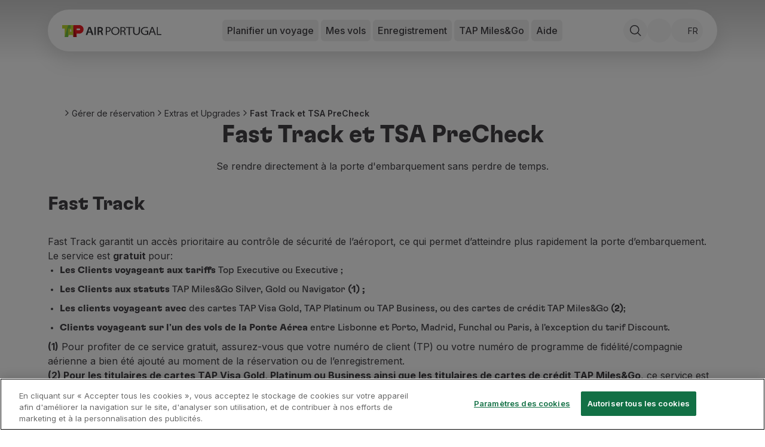

--- FILE ---
content_type: text/html; charset=utf-8
request_url: https://www.flytap.com/fr-ml/gerer-reserves/extras/fast-track
body_size: 75093
content:
<!DOCTYPE html><html class="pointer-events-none env-prd" lang="fr-ml"><head><meta charSet="utf-8" data-next-head=""/><meta name="viewport" content="width=device-width, initial-scale=1.0" class="jsx-1831437736" data-next-head=""/><script type="text/javascript" src="/ruxitagentjs_ICA7NQVfhqrux_10327251022105625.js" data-dtconfig="rid=RID_-325473623|rpid=-832949166|domain=flytap.com|reportUrl=/rb_bf91513tbq|app=bcf7ea976e6ca861|owasp=1|featureHash=ICA7NQVfhqrux|msl=153600|srsr=5000|rdnt=1|uxrgce=1|cuc=rwtm2h0m|srms=2,1,0,0%2Ftextarea%2Cinput%2Cselect%2Coption;0%2Fdatalist;0%2Fform%20button;0%2F%5Bdata-dtrum-input%5D;0%2F.data-dtrum-input;1%2F%5Edata%28%28%5C-.%2B%24%29%7C%24%29|mel=100000|expw=1|dpvc=1|md=mdcc1=fx-amzn-errortype,mdcc2=fx-amzn-requestid,mdcc3=fx-amzn-trace-id,mdcc4=fx-forgerock-transactionid|lastModification=1765273345923|mdp=mdcc1,mdcc2,mdcc3,mdcc4|tp=500,50,0|srbbv=2|agentUri=/ruxitagentjs_ICA7NQVfhqrux_10327251022105625.js"></script><script src="https://universal-editor-service.adobe.io/cors.js" async=""></script><title data-next-head="">Fast Track et TSA PreCheck | TAP Air Portugal</title><meta name="robots" content="index,follow" data-next-head=""/><meta name="description" content="Découvrez le service Fast Track et le programme TSA PreCheck et bénéficiez d&#x27;un passage prioritaire aux Contrôles de Sécurité et aux équipements à Rayons X dans les aéroports." data-next-head=""/><meta property="og:title" content="Fast Track et TSA PreCheck | TAP Air Portugal" data-next-head=""/><meta property="og:description" content="Découvrez le service Fast Track et le programme TSA PreCheck et bénéficiez d&#x27;un passage prioritaire aux Contrôles de Sécurité et aux équipements à Rayons X dans les aéroports." data-next-head=""/><meta property="og:locale" content="fr-ml" data-next-head=""/><meta property="og:image" content="https://aem.flytap.com/adobe/dynamicmedia/deliver/dm-aid--c0ec3fa8-4578-45a6-9c89-e9f6e731ef28/fast_track_standard.jpg?preferwebp=true" data-next-head=""/><meta property="og:url" content="Fast Track et TSA PreCheck | TAP Air Portugal" data-next-head=""/><meta property="og:type" content="website" data-next-head=""/><meta name="twitter:title" content="Fast Track et TSA PreCheck | TAP Air Portugal" data-next-head=""/><meta name="twitter:description" content="Découvrez le service Fast Track et le programme TSA PreCheck et bénéficiez d&#x27;un passage prioritaire aux Contrôles de Sécurité et aux équipements à Rayons X dans les aéroports." data-next-head=""/><meta name="twitter:image" content="https://aem.flytap.com/adobe/dynamicmedia/deliver/dm-aid--c0ec3fa8-4578-45a6-9c89-e9f6e731ef28/fast_track_standard.jpg?preferwebp=true" data-next-head=""/><meta name="twitter:image:alt" content="Fast Track et TSA PreCheck | TAP Air Portugal" data-next-head=""/><meta name="twitter:site" content="@tapairportugal" data-next-head=""/><link rel="canonical" href="https://www.flytap.com/fr-ml/gerer-reserves/extras/fast-track" data-next-head=""/><link rel="alternate" href="https://www.flytap.com/fr-ml/gerer-reserves/extras/fast-track" hrefLang="fr-ml" data-next-head=""/><link rel="alternate" href="https://www.flytap.com/de-at/verwalten-buchungen/extras/fast-track" hrefLang="de-at" data-next-head=""/><link rel="alternate" href="https://www.flytap.com/de-ch/verwalten-buchungen/extras/fast-track" hrefLang="de-ch" data-next-head=""/><link rel="alternate" href="https://www.flytap.com/de-de/verwalten-buchungen/extras/fast-track" hrefLang="de-de" data-next-head=""/><link rel="alternate" href="https://www.flytap.com/en-ao/manage-booking/extras/fast-track" hrefLang="en-ao" data-next-head=""/><link rel="alternate" href="https://www.flytap.com/en-ar/manage-booking/extras/fast-track" hrefLang="en-ar" data-next-head=""/><link rel="alternate" href="https://www.flytap.com/en-at/manage-booking/extras/fast-track" hrefLang="en-at" data-next-head=""/><link rel="alternate" href="https://www.flytap.com/en-be/manage-booking/extras/fast-track" hrefLang="en-be" data-next-head=""/><link rel="alternate" href="https://www.flytap.com/en-br/manage-booking/extras/fast-track" hrefLang="en-br" data-next-head=""/><link rel="alternate" href="https://www.flytap.com/en-ca/manage-booking/extras/fast-track" hrefLang="en-ca" data-next-head=""/><link rel="alternate" href="https://www.flytap.com/en-ch/manage-booking/extras/fast-track" hrefLang="en-ch" data-next-head=""/><link rel="alternate" href="https://www.flytap.com/en-ci/manage-booking/extras/fast-track" hrefLang="en-ci" data-next-head=""/><link rel="alternate" href="https://www.flytap.com/en-cv/manage-booking/extras/fast-track" hrefLang="en-cv" data-next-head=""/><link rel="alternate" href="https://www.flytap.com/en-cz/manage-booking/extras/fast-track" hrefLang="en-cz" data-next-head=""/><link rel="alternate" href="https://www.flytap.com/en-de/manage-booking/extras/fast-track" hrefLang="en-de" data-next-head=""/><link rel="alternate" href="https://www.flytap.com/en-dk/manage-booking/extras/fast-track" hrefLang="en-dk" data-next-head=""/><link rel="alternate" href="https://www.flytap.com/en-ee/manage-booking/extras/fast-track" hrefLang="en-ee" data-next-head=""/><link rel="alternate" href="https://www.flytap.com/en-eg/manage-booking/extras/fast-track" hrefLang="en-eg" data-next-head=""/><link rel="alternate" href="https://www.flytap.com/en-es/manage-booking/extras/fast-track" hrefLang="en-es" data-next-head=""/><link rel="alternate" href="https://www.flytap.com/en-fi/manage-booking/extras/fast-track" hrefLang="en-fi" data-next-head=""/><link rel="alternate" href="https://www.flytap.com/en-gb/manage-booking/extras/fast-track" hrefLang="en-gb" data-next-head=""/><link rel="alternate" href="https://www.flytap.com/en-gh/manage-booking/extras/fast-track" hrefLang="en-gh" data-next-head=""/><link rel="alternate" href="https://www.flytap.com/en-gm/manage-booking/extras/fast-track" hrefLang="en-gm" data-next-head=""/><link rel="alternate" href="https://www.flytap.com/en-gn/manage-booking/extras/fast-track" hrefLang="en-gn" data-next-head=""/><link rel="alternate" href="https://www.flytap.com/en-gr/manage-booking/extras/fast-track" hrefLang="en-gr" data-next-head=""/><link rel="alternate" href="https://www.flytap.com/en-gw/manage-booking/extras/fast-track" hrefLang="en-gw" data-next-head=""/><link rel="alternate" href="https://www.flytap.com/en-hk/manage-booking/extras/fast-track" hrefLang="en-hk" data-next-head=""/><link rel="alternate" href="https://www.flytap.com/en-hr/manage-booking/extras/fast-track" hrefLang="en-hr" data-next-head=""/><link rel="alternate" href="https://www.flytap.com/en-hu/manage-booking/extras/fast-track" hrefLang="en-hu" data-next-head=""/><link rel="alternate" href="https://www.flytap.com/en-ie/manage-booking/extras/fast-track" hrefLang="en-ie" data-next-head=""/><link rel="alternate" href="https://www.flytap.com/en-il/manage-booking/extras/fast-track" hrefLang="en-il" data-next-head=""/><link rel="alternate" href="https://www.flytap.com/en-it/manage-booking/extras/fast-track" hrefLang="en-it" data-next-head=""/><link rel="alternate" href="https://www.flytap.com/en-lt/manage-booking/extras/fast-track" hrefLang="en-lt" data-next-head=""/><link rel="alternate" href="https://www.flytap.com/en-lu/manage-booking/extras/fast-track" hrefLang="en-lu" data-next-head=""/><link rel="alternate" href="https://www.flytap.com/en-lv/manage-booking/extras/fast-track" hrefLang="en-lv" data-next-head=""/><link rel="alternate" href="https://www.flytap.com/en-ml/manage-booking/extras/fast-track" hrefLang="en-ml" data-next-head=""/><link rel="alternate" href="https://www.flytap.com/en-mx/manage-booking/extras/fast-track" hrefLang="en-mx" data-next-head=""/><link rel="alternate" href="https://www.flytap.com/en-mz/manage-booking/extras/fast-track" hrefLang="en-mz" data-next-head=""/><link rel="alternate" href="https://www.flytap.com/en-nl/manage-booking/extras/fast-track" hrefLang="en-nl" data-next-head=""/><link rel="alternate" href="https://www.flytap.com/en-no/manage-booking/extras/fast-track" hrefLang="en-no" data-next-head=""/><link rel="alternate" href="https://www.flytap.com/en-pa/manage-booking/extras/fast-track" hrefLang="en-pa" data-next-head=""/><link rel="alternate" href="https://www.flytap.com/en-pl/manage-booking/extras/fast-track" hrefLang="en-pl" data-next-head=""/><link rel="alternate" href="https://www.flytap.com/en-pt/manage-booking/extras/fast-track" hrefLang="en-pt" data-next-head=""/><link rel="alternate" href="https://www.flytap.com/en-ro/manage-booking/extras/fast-track" hrefLang="en-ro" data-next-head=""/><link rel="alternate" href="https://www.flytap.com/en-rs/manage-booking/extras/fast-track" hrefLang="en-rs" data-next-head=""/><link rel="alternate" href="https://www.flytap.com/en-ru/manage-booking/extras/fast-track" hrefLang="en-ru" data-next-head=""/><link rel="alternate" href="https://www.flytap.com/en-se/manage-booking/extras/fast-track" hrefLang="en-se" data-next-head=""/><link rel="alternate" href="https://www.flytap.com/en-sk/manage-booking/extras/fast-track" hrefLang="en-sk" data-next-head=""/><link rel="alternate" href="https://www.flytap.com/en-st/manage-booking/extras/fast-track" hrefLang="en-st" data-next-head=""/><link rel="alternate" href="https://www.flytap.com/en-tg/manage-booking/extras/fast-track" hrefLang="en-tg" data-next-head=""/><link rel="alternate" href="https://www.flytap.com/en-tn/manage-booking/extras/fast-track" hrefLang="en-tn" data-next-head=""/><link rel="alternate" href="https://www.flytap.com/en-tr/manage-booking/extras/fast-track" hrefLang="en-tr" data-next-head=""/><link rel="alternate" href="https://www.flytap.com/en-ua/manage-booking/extras/fast-track" hrefLang="en-ua" data-next-head=""/><link rel="alternate" href="https://www.flytap.com/en-us/manage-booking/extras/fast-track" hrefLang="en-us" data-next-head=""/><link rel="alternate" href="https://www.flytap.com/en-uy/manage-booking/extras/fast-track" hrefLang="en-uy" data-next-head=""/><link rel="alternate" href="https://www.flytap.com/en-ve/manage-booking/extras/fast-track" hrefLang="en-ve" data-next-head=""/><link rel="alternate" href="https://www.flytap.com/en-za/manage-booking/extras/fast-track" hrefLang="en-za" data-next-head=""/><link rel="alternate" href="https://www.flytap.com/es-ar/gestionar-reserva/extras/fast-track" hrefLang="es-ar" data-next-head=""/><link rel="alternate" href="https://www.flytap.com/es-cl/gestionar-reserva/extras/fast-track" hrefLang="es-cl" data-next-head=""/><link rel="alternate" href="https://www.flytap.com/es-co/gestionar-reserva/extras/fast-track" hrefLang="es-co" data-next-head=""/><link rel="alternate" href="https://www.flytap.com/es-es/gestionar-reserva/extras/fast-track" hrefLang="es-es" data-next-head=""/><link rel="alternate" href="https://www.flytap.com/es-mx/gestionar-reserva/extras/fast-track" hrefLang="es-mx" data-next-head=""/><link rel="alternate" href="https://www.flytap.com/es-pa/gestionar-reserva/extras/fast-track" hrefLang="es-pa" data-next-head=""/><link rel="alternate" href="https://www.flytap.com/es-us/gestionar-reserva/extras/fast-track" hrefLang="es-us" data-next-head=""/><link rel="alternate" href="https://www.flytap.com/es-uy/gestionar-reserva/extras/fast-track" hrefLang="es-uy" data-next-head=""/><link rel="alternate" href="https://www.flytap.com/es-ve/gestionar-reserva/extras/fast-track" hrefLang="es-ve" data-next-head=""/><link rel="alternate" href="https://www.flytap.com/fr-be/gerer-reserves/extras/fast-track" hrefLang="fr-be" data-next-head=""/><link rel="alternate" href="https://www.flytap.com/fr-ca/gerer-reserves/extras/fast-track" hrefLang="fr-ca" data-next-head=""/><link rel="alternate" href="https://www.flytap.com/fr-ch/gerer-reserves/extras/fast-track" hrefLang="fr-ch" data-next-head=""/><link rel="alternate" href="https://www.flytap.com/fr-ci/gerer-reserves/extras/fast-track" hrefLang="fr-ci" data-next-head=""/><link rel="alternate" href="https://www.flytap.com/fr-dz/gerer-reserves/extras/fast-track" hrefLang="fr-dz" data-next-head=""/><link rel="alternate" href="https://www.flytap.com/fr-fr/gerer-reserves/extras/fast-track" hrefLang="fr-fr" data-next-head=""/><link rel="alternate" href="https://www.flytap.com/fr-gh/gerer-reserves/extras/fast-track" hrefLang="fr-gh" data-next-head=""/><link rel="alternate" href="https://www.flytap.com/fr-gn/gerer-reserves/extras/fast-track" hrefLang="fr-gn" data-next-head=""/><link rel="alternate" href="https://www.flytap.com/fr-lu/gerer-reserves/extras/fast-track" hrefLang="fr-lu" data-next-head=""/><link rel="alternate" href="https://www.flytap.com/fr-ma/gerer-reserves/extras/fast-track" hrefLang="fr-ma" data-next-head=""/><link rel="alternate" href="https://www.flytap.com/fr-sn/gerer-reserves/extras/fast-track" hrefLang="fr-sn" data-next-head=""/><link rel="alternate" href="https://www.flytap.com/fr-tg/gerer-reserves/extras/fast-track" hrefLang="fr-tg" data-next-head=""/><link rel="alternate" href="https://www.flytap.com/it-it/gestire-prenotazione/extra/fast-track" hrefLang="it-it" data-next-head=""/><link rel="alternate" href="https://www.flytap.com/pl-pl/zarzadzaj-rezerwacja/dodatki/fast-track" hrefLang="pl-pl" data-next-head=""/><link rel="alternate" href="https://www.flytap.com/pt-ao/gerir-reserva/extras/fast-track" hrefLang="pt-ao" data-next-head=""/><link rel="alternate" href="https://www.flytap.com/pt-ar/gerir-reserva/extras/fast-track" hrefLang="pt-ar" data-next-head=""/><link rel="alternate" href="https://www.flytap.com/pt-at/gerir-reserva/extras/fast-track" hrefLang="pt-at" data-next-head=""/><link rel="alternate" href="https://www.flytap.com/pt-be/gerir-reserva/extras/fast-track" hrefLang="pt-be" data-next-head=""/><link rel="alternate" href="https://www.flytap.com/pt-br/gerenciar-reserva/extras/fast-track" hrefLang="pt-br" data-next-head=""/><link rel="alternate" href="https://www.flytap.com/pt-ca/gerir-reserva/extras/fast-track" hrefLang="pt-ca" data-next-head=""/><link rel="alternate" href="https://www.flytap.com/pt-ch/gerir-reserva/extras/fast-track" hrefLang="pt-ch" data-next-head=""/><link rel="alternate" href="https://www.flytap.com/pt-ci/gerir-reserva/extras/fast-track" hrefLang="pt-ci" data-next-head=""/><link rel="alternate" href="https://www.flytap.com/pt-cl/gerir-reserva/extras/fast-track" hrefLang="pt-cl" data-next-head=""/><link rel="alternate" href="https://www.flytap.com/pt-co/gerir-reserva/extras/fast-track" hrefLang="pt-co" data-next-head=""/><link rel="alternate" href="https://www.flytap.com/pt-cv/gerir-reserva/extras/fast-track" hrefLang="pt-cv" data-next-head=""/><link rel="alternate" href="https://www.flytap.com/pt-cz/gerir-reserva/extras/fast-track" hrefLang="pt-cz" data-next-head=""/><link rel="alternate" href="https://www.flytap.com/pt-de/gerir-reserva/extras/fast-track" hrefLang="pt-de" data-next-head=""/><link rel="alternate" href="https://www.flytap.com/pt-dk/gerir-reserva/extras/fast-track" hrefLang="pt-dk" data-next-head=""/><link rel="alternate" href="https://www.flytap.com/pt-dz/gerir-reserva/extras/fast-track" hrefLang="pt-dz" data-next-head=""/><link rel="alternate" href="https://www.flytap.com/pt-ee/gerir-reserva/extras/fast-track" hrefLang="pt-ee" data-next-head=""/><link rel="alternate" href="https://www.flytap.com/pt-eg/gerir-reserva/extras/fast-track" hrefLang="pt-eg" data-next-head=""/><link rel="alternate" href="https://www.flytap.com/pt-es/gerir-reserva/extras/fast-track" hrefLang="pt-es" data-next-head=""/><link rel="alternate" href="https://www.flytap.com/pt-fi/gerir-reserva/extras/fast-track" hrefLang="pt-fi" data-next-head=""/><link rel="alternate" href="https://www.flytap.com/pt-fr/gerir-reserva/extras/fast-track" hrefLang="pt-fr" data-next-head=""/><link rel="alternate" href="https://www.flytap.com/pt-gb/gerir-reserva/extras/fast-track" hrefLang="pt-gb" data-next-head=""/><link rel="alternate" href="https://www.flytap.com/pt-gh/gerir-reserva/extras/fast-track" hrefLang="pt-gh" data-next-head=""/><link rel="alternate" href="https://www.flytap.com/pt-gm/gerir-reserva/extras/fast-track" hrefLang="pt-gm" data-next-head=""/><link rel="alternate" href="https://www.flytap.com/pt-gn/gerir-reserva/extras/fast-track" hrefLang="pt-gn" data-next-head=""/><link rel="alternate" href="https://www.flytap.com/pt-gr/gerir-reserva/extras/fast-track" hrefLang="pt-gr" data-next-head=""/><link rel="alternate" href="https://www.flytap.com/pt-gw/gerir-reserva/extras/fast-track" hrefLang="pt-gw" data-next-head=""/><link rel="alternate" href="https://www.flytap.com/pt-hk/gerir-reserva/extras/fast-track" hrefLang="pt-hk" data-next-head=""/><link rel="alternate" href="https://www.flytap.com/pt-hr/gerir-reserva/extras/fast-track" hrefLang="pt-hr" data-next-head=""/><link rel="alternate" href="https://www.flytap.com/pt-hu/gerir-reserva/extras/fast-track" hrefLang="pt-hu" data-next-head=""/><link rel="alternate" href="https://www.flytap.com/pt-ie/gerir-reserva/extras/fast-track" hrefLang="pt-ie" data-next-head=""/><link rel="alternate" href="https://www.flytap.com/pt-il/gerir-reserva/extras/fast-track" hrefLang="pt-il" data-next-head=""/><link rel="alternate" href="https://www.flytap.com/pt-it/gerir-reserva/extras/fast-track" hrefLang="pt-it" data-next-head=""/><link rel="alternate" href="https://www.flytap.com/pt-lt/gerir-reserva/extras/fast-track" hrefLang="pt-lt" data-next-head=""/><link rel="alternate" href="https://www.flytap.com/pt-lu/gerir-reserva/extras/fast-track" hrefLang="pt-lu" data-next-head=""/><link rel="alternate" href="https://www.flytap.com/pt-lv/gerir-reserva/extras/fast-track" hrefLang="pt-lv" data-next-head=""/><link rel="alternate" href="https://www.flytap.com/pt-ma/gerir-reserva/extras/fast-track" hrefLang="pt-ma" data-next-head=""/><link rel="alternate" href="https://www.flytap.com/pt-ml/gerir-reserva/extras/fast-track" hrefLang="pt-ml" data-next-head=""/><link rel="alternate" href="https://www.flytap.com/pt-mx/gerir-reserva/extras/fast-track" hrefLang="pt-mx" data-next-head=""/><link rel="alternate" href="https://www.flytap.com/pt-mz/gerir-reserva/extras/fast-track" hrefLang="pt-mz" data-next-head=""/><link rel="alternate" href="https://www.flytap.com/pt-nl/gerir-reserva/extras/fast-track" hrefLang="pt-nl" data-next-head=""/><link rel="alternate" href="https://www.flytap.com/pt-no/gerir-reserva/extras/fast-track" hrefLang="pt-no" data-next-head=""/><link rel="alternate" href="https://www.flytap.com/pt-pa/gerir-reserva/extras/fast-track" hrefLang="pt-pa" data-next-head=""/><link rel="alternate" href="https://www.flytap.com/pt-pl/gerir-reserva/extras/fast-track" hrefLang="pt-pl" data-next-head=""/><link rel="alternate" href="https://www.flytap.com/pt-pt/gerir-reserva/extras/fast-track" hrefLang="pt-pt" data-next-head=""/><link rel="alternate" href="https://www.flytap.com/pt-ro/gerir-reserva/extras/fast-track" hrefLang="pt-ro" data-next-head=""/><link rel="alternate" href="https://www.flytap.com/pt-rs/gerir-reserva/extras/fast-track" hrefLang="pt-rs" data-next-head=""/><link rel="alternate" href="https://www.flytap.com/pt-ru/gerir-reserva/extras/fast-track" hrefLang="pt-ru" data-next-head=""/><link rel="alternate" href="https://www.flytap.com/pt-se/gerir-reserva/extras/fast-track" hrefLang="pt-se" data-next-head=""/><link rel="alternate" href="https://www.flytap.com/pt-sk/gerir-reserva/extras/fast-track" hrefLang="pt-sk" data-next-head=""/><link rel="alternate" href="https://www.flytap.com/pt-sn/gerir-reserva/extras/fast-track" hrefLang="pt-sn" data-next-head=""/><link rel="alternate" href="https://www.flytap.com/pt-st/gerir-reserva/extras/fast-track" hrefLang="pt-st" data-next-head=""/><link rel="alternate" href="https://www.flytap.com/pt-tg/gerir-reserva/extras/fast-track" hrefLang="pt-tg" data-next-head=""/><link rel="alternate" href="https://www.flytap.com/pt-tn/gerir-reserva/extras/fast-track" hrefLang="pt-tn" data-next-head=""/><link rel="alternate" href="https://www.flytap.com/pt-tr/gerir-reserva/extras/fast-track" hrefLang="pt-tr" data-next-head=""/><link rel="alternate" href="https://www.flytap.com/pt-ua/gerir-reserva/extras/fast-track" hrefLang="pt-ua" data-next-head=""/><link rel="alternate" href="https://www.flytap.com/pt-us/gerir-reserva/extras/fast-track" hrefLang="pt-us" data-next-head=""/><link rel="alternate" href="https://www.flytap.com/pt-uy/gerir-reserva/extras/fast-track" hrefLang="pt-uy" data-next-head=""/><link rel="alternate" href="https://www.flytap.com/pt-ve/gerir-reserva/extras/fast-track" hrefLang="pt-ve" data-next-head=""/><link rel="alternate" href="https://www.flytap.com/pt-za/gerir-reserva/extras/fast-track" hrefLang="pt-za" data-next-head=""/><meta name="theme-color" content="#fff"/><link rel="shortcut icon" href="/favicon/favicon.ico"/><link rel="icon" href="/favicon/favicon.svg"/><link rel="preconnect" href="https://fonts.googleapis.com"/><link rel="mask-icon" href="/favicon/favicon-mask.svg" color="#000000"/><link rel="apple-touch-icon" sizes="180x180" href="/favicon/apple-touch-icon.png"/><link rel="icon" type="image/png" sizes="32x32" href="/favicon/favicon-32x32.png"/><link rel="icon" type="image/png" sizes="16x16" href="/favicon/favicon-16x16.png"/><meta name="mobile-web-app-capable" content="yes"/><meta name="apple-mobile-web-app-capable" content="yes"/><meta name="apple-mobile-web-app-status-bar-style" content="black-translucent"/><meta name="twitter:card" content="summary_large_image"/><link rel="manifest" href="/favicon/site.webmanifest"/><meta name="urn:adobe:aue:system:aemconnection" content="aem:https://author-p133109-e1368204.adobeaemcloud.com"/><link rel="preload" href="/_next/static/media/e4af272ccee01ff0-s.p.woff2" as="font" type="font/woff2" crossorigin="anonymous" data-next-font="size-adjust"/><link rel="preload" href="/_next/static/media/58f00d2219f5e110-s.p.ttf" as="font" type="font/ttf" crossorigin="anonymous" data-next-font="size-adjust"/><link rel="preload" href="/_next/static/media/ddf52e3354263f0b-s.p.ttf" as="font" type="font/ttf" crossorigin="anonymous" data-next-font="size-adjust"/><link rel="preload" href="/_next/static/media/b3b32643e73e0a8d-s.p.ttf" as="font" type="font/ttf" crossorigin="anonymous" data-next-font="size-adjust"/><link rel="preload" href="/_next/static/css/63891498afe6e584.css" as="style"/><link rel="preload" href="/_next/static/css/e3f6dd86b47c8396.css" as="style"/><script class="jsx-1831437736" data-next-head="">
                var bysideWebcare_webcare_id = "B414516D6E";
                var bysideWebcare_lang = "en";
              </script><script src="https://cdn.engagement.coremedia.cloud/cmec_sa1.js" type="text/javascript" defer="" class="jsx-1831437736" data-next-head=""></script><script type="application/ld+json" data-next-head="">{"@context":"https://schema.org","@type":"ItemList","itemListElement":[{"@type":"SiteNavigationElement","name":"Réserver","url":"https://www.flytap.com/fr-ml/reservations","position":1},{"@type":"SiteNavigationElement","name":"Vols et Destinations","url":"https://www.flytap.com/fr_ml/","position":2},{"@type":"SiteNavigationElement","name":"Tarifs","url":"https://www.flytap.com/fr-ml/reservations/tarifs-tap","position":3},{"@type":"SiteNavigationElement","name":"Promotions et Campagnes","url":"https://www.flytap.com/fr_ml/remise-vols ","position":4},{"@type":"SiteNavigationElement","name":"Avion et train","url":"https://www.flytap.com/fr-ml/reservations/avion-et-train","position":5},{"@type":"SiteNavigationElement","name":"Ponte Aérea","url":"https://www.flytap.com/fr-ml/reservations/navette-aerienne","position":6},{"@type":"SiteNavigationElement","name":"Stopover","url":"https://www.flytap.com/fr-ml/stopover","position":7},{"@type":"SiteNavigationElement","name":"Informations de voyage","url":"https://www.flytap.com/fr-ml/informations","position":8},{"@type":"SiteNavigationElement","name":"Bagage","url":"https://www.flytap.com/fr-mlinformations/bagage","position":9},{"@type":"SiteNavigationElement","name":"Besoins spéciaux","url":"https://www.flytap.com/fr-mlinformations/besoins-speciaux","position":10},{"@type":"SiteNavigationElement","name":"Voyager avec des animaux","url":"https://www.flytap.com/fr-mlinformations/voyager-avec-animaux","position":11},{"@type":"SiteNavigationElement","name":"Bébés et enfants","url":"https://www.flytap.com/fr-ml/informations/bebes-et-enfants","position":12},{"@type":"SiteNavigationElement","name":"Femmes enceintes","url":"https://www.flytap.com/fr-ml/informations/femmes-enceintes","position":13},{"@type":"SiteNavigationElement","name":"Exigences et documentation","url":"https://www.flytap.com/fr-ml/informations/documentation","position":14},{"@type":"SiteNavigationElement","name":"À bord","url":"https://www.flytap.com/fr-ml/a-bord","position":15},{"@type":"SiteNavigationElement","name":"Vols en Business","url":"https://www.flytap.com/fr-ml/a-bord/voyager-business","position":16},{"@type":"SiteNavigationElement","name":"Vols en Économique","url":"https://www.flytap.com/fr-ml/a-bord/voyager-economique","position":17},{"@type":"SiteNavigationElement","name":"Repas à bord","url":"https://www.flytap.com/fr-ml/a-bord/repas","position":18},{"@type":"SiteNavigationElement","name":"Divertissements","url":"https://www.flytap.com/fr-ml/a-bord/divertissement","position":19},{"@type":"SiteNavigationElement","name":"Wi-Fi","url":"https://www.flytap.com/fr-ml/a-bord/wi-fi","position":20},{"@type":"SiteNavigationElement","name":"Gérer de réservation","url":"https://www.flytap.com/fr-ml/gerer-reserves","position":21},{"@type":"SiteNavigationElement","name":"Gestion des Réserves","url":"https://www.flytap.com/fr-ml#special-anchor-my-travels","position":22},{"@type":"SiteNavigationElement","name":"Extras et Upgrades","url":"https://www.flytap.com/fr-ml/gerer-reserves/extras","position":23},{"@type":"SiteNavigationElement","name":"Facture en ligne","url":"https://receipts.flytap.com/PaxReceiptsWAR/spring/docs?locale=en","position":24},{"@type":"SiteNavigationElement","name":"Avoirs TAP","url":"https://www.flytap.com/tools/vouchers","position":25},{"@type":"SiteNavigationElement","name":"Extras","url":"https://www.flytap.com/fr-ml/gerer-reserves/extras","position":26},{"@type":"SiteNavigationElement","name":"Location de voiture","url":"https://cars.flytap.com/fr/?clientId=644693&curr=EUR#/searchcars&utm_source=flytap.com&utm_campaign=flytap-header-menu&utm_medium=referral&utm_content=extras-links","position":27},{"@type":"SiteNavigationElement","name":"Hébergement","url":"https://hotels.flytap.com/index.fr.html?label=airtap-navtab-homepage-ptpt&sid=e120fe5e308394e0ed4da507f8428a26&keep_landing=1&lang=fr&lang_changed=1&sb_price_type=total&soz=1&explicit_lang_change=1&utm_source=flytap.com&utm_campaign=flytap-extras-upgrade-pages&utm_medium=referral&utm_content=extras-links","position":28},{"@type":"SiteNavigationElement","name":"Enregistrement","url":"https://www.flytap.com/fr-ml#special-anchor-check-in","position":29},{"@type":"SiteNavigationElement","name":"Informations d'Enregistrement","url":"https://www.flytap.com/fr-ml/informations-enregistrement","position":30},{"@type":"SiteNavigationElement","name":"TAP Miles&Go","url":"https://www.flytap.com/fr-ml/miles-and-go","position":31},{"@type":"SiteNavigationElement","name":"Programme TAP Miles&Go","url":"https://www.flytap.com/fr-ml/miles-and-go","position":32},{"@type":"SiteNavigationElement","name":"Découvrez le Programme","url":"https://www.flytap.com/fr-ml/miles-and-go","position":33},{"@type":"SiteNavigationElement","name":"Accumuler des miles","url":"https://www.flytap.com/fr-ml/miles-and-go/gagnez-miles","position":34},{"@type":"SiteNavigationElement","name":"Utiliser des miles","url":"https://www.flytap.com/fr-ml/miles-and-go/utilisez-miles","position":35},{"@type":"SiteNavigationElement","name":"Partenaires","url":"https://www.flytap.com/fr-ml/miles-and-go/partenaires","position":36},{"@type":"SiteNavigationElement","name":"Club TAP Miles&Go","url":"https://www.flytap.com/fr-ml/miles-and-go/club","position":37},{"@type":"SiteNavigationElement","name":"Promotions et Offres","url":"https://www.flytap.com/fr-ml/miles-and-go/promotions","position":38},{"@type":"SiteNavigationElement","name":"Centre d'aide","url":"https://www.flytap.com/fr-ml/aide","position":39},{"@type":"SiteNavigationElement","name":"Questions frequentes","url":"https://www.flytap.com/fr-ml/aide/questions-frequentes","position":40},{"@type":"SiteNavigationElement","name":"Demandes et réclamations","url":"https://www.flytap.com/fr-ml/aide/demandes-reclamations","position":41},{"@type":"SiteNavigationElement","name":"Contacts","url":"https://www.flytap.com/fr-ml/aide#contactos","position":42},{"@type":"SiteNavigationElement","name":"Informations utiles","url":"https://www.flytap.com/fr-ml/aide#informacoes-uteis","position":43},{"@type":"SiteNavigationElement","name":"Remboursements","url":"https://www.flytap.com/fr-ml/aide/remboursements-tap","position":44},{"@type":"SiteNavigationElement","name":"Facture en ligne","url":"https://receipts.flytap.com/PaxReceiptsWAR/spring/docs?locale=en","position":45},{"@type":"SiteNavigationElement","name":"Bagages perdus / endommagés","url":"https://www.flytap.com/fr-ml/informations/bagage/problemes-bagages","position":46},{"@type":"SiteNavigationElement","name":"Vol retardé / annulé","url":"https://www.flytap.com/fr-ml/aide/retards-annulations","position":47}]}</script><script type="application/ld+json" data-next-head="">{"@context":"https://schema.org","@type":"BreadcrumbList","itemListElement":[{"@type":"ListItem","position":1,"name":"Gérer de réservation","item":"https://www.flytap.com/fr-ml/gerer-reserves"},{"@type":"ListItem","position":2,"name":"Extras et Upgrades","item":"https://www.flytap.com/fr-ml/gerer-reserves/extras"},{"@type":"ListItem","position":3,"name":" Fast Track et TSA PreCheck","item":"https://www.flytap.com/fr-ml/gerer-reserves/extras/fast-track"}]}</script><link rel="stylesheet" href="/_next/static/css/63891498afe6e584.css" data-n-g=""/><link rel="stylesheet" href="/_next/static/css/e3f6dd86b47c8396.css" data-n-p=""/><noscript data-n-css=""></noscript><script defer="" noModule="" src="/_next/static/chunks/polyfills-42372ed130431b0a.js"></script><script src="/_next/static/chunks/webpack-da6e38ac7bfa7ffd.js" defer=""></script><script src="/_next/static/chunks/framework-6fd6ea6c388b8daa.js" defer=""></script><script src="/_next/static/chunks/main-6dc735248305e6df.js" defer=""></script><script src="/_next/static/chunks/pages/_app-4851a1d22e5de11a.js" defer=""></script><script src="/_next/static/chunks/95cb80bc-b87a24ab41fecc4c.js" defer=""></script><script src="/_next/static/chunks/ace442ba-2c126f19e9fcfe77.js" defer=""></script><script src="/_next/static/chunks/24f59ce8-12e360b77d75fd26.js" defer=""></script><script src="/_next/static/chunks/81df7f84-2e36e32412678585.js" defer=""></script><script src="/_next/static/chunks/281c3f4d-4eff9223d70de085.js" defer=""></script><script src="/_next/static/chunks/4ca27c9b-0151a5427bb24eb8.js" defer=""></script><script src="/_next/static/chunks/3955-0c54c9b546441084.js" defer=""></script><script src="/_next/static/chunks/pages/%5B%5B...slug%5D%5D-4172248c8171dc13.js" defer=""></script><script src="/_next/static/TrDxGQRJK401RYmmVEYZS/_buildManifest.js" defer=""></script><script src="/_next/static/TrDxGQRJK401RYmmVEYZS/_ssgManifest.js" defer=""></script><style id="__jsx-1831437736">:root{--font-tap:'tap', 'tap Fallback';--font-sans:'Inter', 'Inter Fallback'}input[type="password"]::-ms-reveal,input[type="password"]::-ms-clear{display:none}</style></head><body><a href="#main-content" class="tap-skip__link">Skip to main content</a><div>
<!-- Google Tag Manager (noscript) -->
<noscript><iframe src="https://www.googletagmanager.com/ns.html?id=GTM-5H44JL7M"
height="0" width="0" style="display:none;visibility:hidden"></iframe></noscript>
<!-- End Google Tag Manager (noscript) -->
        </div><div class="pointer-events-auto"><link rel="preload" as="image" href="/images/download-google-play.webp"/><link rel="preload" as="image" href="/images/download-app-store.webp"/><div id="__next"><div class="main-div min-h-screen font-sans __variable_f367f3 __variable_770f4e" data-aue-resource="urn:aemconnection:/content/dam/tap/master/fr/pages/gerir-reserva/extras-e-upgrades/fast-track/fast-track/jcr:content/data/master" data-aue-type="reference" data-aue-label="undefined ( Fast Track et TSA PreCheck)" data-aue-behavior="component"><div class="ease fixed left-0 z-40 h-1 bg-primary-900 transition-all w-0 duration-300"></div><header class="top-gradient z-50 w-full lg:h-[105px] top-0 fixed" style="transform:none"><div class="pointer-events-none fixed h-[105px] w-full touch-none"></div><nav aria-label="Main" data-orientation="horizontal" dir="ltr" class="container mt-4 false"><div class="relative flex h-14 items-center justify-between rounded-round pl-4 pr-2 shadow-lg xl:h-[70px] xl:px-6 bg-white text-black"><div data-aue-resource="urn:aemconnection:/content/dam/tap/global-site-settings/jcr:content/data/master" data-aue-type="reference" data-aue-label="Site Settings" data-aue-behavior="component"><a aria-label="Retour en haut" href="/fr-ml"><svg class="hidden md:block w-[130px] s:w-[150px] md:w-[166px]" xmlns="http://www.w3.org/2000/svg" fill="none" viewBox="0 0 166 21" aria-labelledby="logo-de-tap-air-portugal-title logo-de-tap-air-portugal-desc"><title id="logo-de-tap-air-portugal-title">Logo de TAP Air Portugal</title><desc id="logo-de-tap-air-portugal-desc">Logo de TAP Air Portugal</desc><path fill="#37363A" fill-rule="evenodd" d="M74.682 17.467V12.21c.436.126.96.153 1.534.153 1.74 0 3.195-.483 4.122-1.442.688-.687 1.045-1.679 1.045-2.867 0-1.19-.454-2.145-1.156-2.78-.791-.72-2.031-1.14-3.763-1.14-1.476 0-2.612.12-3.466.268v13.066h1.684zm0-11.797c.32-.067.938-.15 1.777-.15 1.838 0 3.239.743 3.239 2.62 0 1.783-1.264 2.815-3.415 2.815-.63 0-1.172-.048-1.6-.18V5.67zM88.926 17.467c3.795 0 6.941-2.524 6.941-6.806 0-3.729-2.701-6.527-6.79-6.527-3.974 0-6.931 2.809-6.931 6.825 0 3.74 2.784 6.508 6.757 6.508h.023zm.025-1.368c-3.035 0-4.925-2.41-4.925-5.195 0-2.886 1.726-5.4 4.977-5.4 3.248 0 4.945 2.62 4.945 5.241 0 3.056-1.901 5.355-4.978 5.355h-.019v-.002zM97.392 17.467h1.735V11.75h1.928c1.6.071 2.351.78 2.769 2.588.385 1.663.696 2.752.906 3.13h1.81c-.286-.55-.612-1.862-1.083-3.725-.321-1.245-.951-2.206-1.951-2.578v-.047c1.376-.435 2.567-1.603 2.567-3.36 0-1.031-.416-1.936-1.059-2.487-.848-.77-2.091-1.137-4.04-1.137-1.285 0-2.655.12-3.581.292v13.041h-.001zM99.127 5.67c.32-.08.973-.172 1.958-.172 1.824 0 3.24.672 3.24 2.45 0 1.497-1.197 2.471-3.121 2.471h-2.075V5.67h-.002zM111.312 17.467h1.87V5.62h4.792V4.134H106.54v1.485h4.772v11.848zM118.737 4.134v7.382c0 4.345 2.431 5.951 5.548 5.951 3.368 0 5.886-1.752 5.886-5.99V4.134h-1.897v7.429c0 3.064-1.539 4.498-3.895 4.498-2.173 0-3.742-1.391-3.742-4.498v-7.43h-1.9zM143.893 10.463h-4.798v1.386h3.019v3.77c-.49.24-1.404.417-2.736.417-3.611 0-5.793-2.182-5.793-5.255 0-3.011 2.223-5.206 5.972-5.206 1.56 0 2.583.275 3.409.637l.465-1.405c-.63-.287-2.037-.673-3.81-.673-5.168 0-7.925 3.223-7.925 6.72 0 1.913.729 3.626 1.936 4.734 1.43 1.316 3.284 1.88 5.59 1.88 2.113 0 3.827-.508 4.671-.81v-6.195zM153.321 13.214l1.597 4.253h1.934l-5.035-13.333h-2.179l-4.983 13.332h1.871l1.528-4.253h5.267v.001zm-4.878-1.388l1.51-4.022c.279-.784.491-1.49.696-2.19h.036c.21.687.414 1.378.731 2.225l1.511 3.987h-4.484zM158.377 17.467H166v-1.502h-5.941V4.134h-1.682v13.333zM53.94 17.467h2.287V4.134H53.94v13.333zM48.219 13.603l1.381 3.864h2.815L47.532 4.134h-3.335l-4.74 13.333h2.688l1.285-3.864h4.789zM43.881 11.7l1.19-3.377c.26-.775.47-1.584.673-2.318h.042c.22.726.459 1.524.744 2.333l1.224 3.36H43.88v.002zM61.557 6.303c.278-.048.768-.107 1.519-.107 1.247 0 2.73.364 2.73 2.1 0 1.31-1.003 2.123-2.617 2.123h-1.632V6.303zm0 6.144h1.478c1.364.065 1.945.65 2.31 2.32.32 1.462.531 2.249.68 2.7h2.399c-.223-.57-.49-1.688-.847-3.178l-.068-.286c-.275-1.133-.764-1.974-1.43-2.475 1.063-.57 2.02-1.688 2.02-3.42 0-1.108-.404-2.11-1.103-2.75-.88-.846-2.12-1.224-4.02-1.224-1.195 0-2.509.114-3.435.297l-.265.052v12.984h2.282v-5.02z" clip-rule="evenodd"></path><path fill="#ED1C24" fill-rule="evenodd" d="M24.374 6.69h4.306a1.43 1.43 0 110 2.86h-4.306V6.69zM18.641.98h10.04c3.967 0 7.173 3.191 7.173 7.14s-3.218 7.14-7.174 7.14h-4.306v5.708h-5.733V.981z" clip-rule="evenodd"></path><path fill="#BFD730" fill-rule="evenodd" d="M4.282 6.69V20.98h5.746l1.076-3.57h6.436v-.061l1.1 3.63v-20H0v5.71h4.282zm11.552 5H12.81l1.512-5 1.512 5z" clip-rule="evenodd"></path><path fill="#72BF44" d="M4.294 20.98h5.734V6.69h4.306V.98h-4.306l-5.734 20z"></path><path fill="#BA131A" d="M18.64 20.98h5.734l-5.733-20v20z"></path></svg><svg class="block md:hidden w-[130px] s:w-[150px] md:w-[166px]" viewBox="0 0 150 20" fill="none" xmlns="http://www.w3.org/2000/svg"><g id="Logo Horizontal TAP"><g id="Air Horizontal Portugal"><path fill-rule="evenodd" clip-rule="evenodd" d="M67.4834 15.8617V11.1101C67.8766 11.2239 68.3505 11.2486 68.8695 11.2486C70.4414 11.2486 71.7562 10.8122 72.5933 9.94543C73.2155 9.32501 73.5384 8.42852 73.5384 7.35491C73.5384 6.28031 73.1282 5.41647 72.4938 4.84355C71.7787 4.19147 70.6582 3.81348 69.0928 3.81348C67.7593 3.81348 66.7326 3.92133 65.9612 4.05492V15.8617H67.4834ZM67.4834 5.20175C67.7724 5.14139 68.3308 5.06619 69.0891 5.06619C70.7492 5.06619 72.0152 5.73707 72.0152 7.43308C72.0152 9.04498 70.8731 9.97709 68.9295 9.97709C68.3608 9.97709 67.8709 9.93355 67.4834 9.81481V5.20175Z" fill="#37363A"></path><path fill-rule="evenodd" clip-rule="evenodd" d="M80.3538 15.8617C83.7831 15.8617 86.6262 13.5808 86.6262 9.71129C86.6262 6.34207 84.1854 3.81348 80.4906 3.81348C76.8997 3.81348 74.2272 6.35171 74.2272 9.98025C74.2272 13.361 76.7429 15.8617 80.3329 15.8617H80.3538ZM80.3768 14.6248C77.6344 14.6248 75.9263 12.4481 75.9263 9.93108C75.9263 7.32344 77.4857 5.05223 80.4237 5.05223C83.3588 5.05223 84.8922 7.41887 84.8922 9.78744C84.8922 12.5484 83.1741 14.6258 80.3938 14.6258H80.3768V14.6248Z" fill="#37363A"></path><path fill-rule="evenodd" clip-rule="evenodd" d="M88.0039 15.8617H89.5718V10.6955H91.3136C92.7601 10.7598 93.4382 11.401 93.8161 13.0337C94.1639 14.5367 94.4446 15.5213 94.635 15.8617H96.27C96.0116 15.3649 95.7172 14.1795 95.2917 12.4964C95.0013 11.3713 94.432 10.5035 93.5285 10.1671V10.1245C94.772 9.7317 95.8484 8.6759 95.8484 7.08873C95.8484 6.15662 95.4724 5.33929 94.8915 4.84058C94.125 4.14595 93.002 3.81348 91.2408 3.81348C90.0799 3.81348 88.8413 3.92133 88.0049 4.07767V15.8617H88.0039ZM89.5718 5.20175C89.8604 5.12853 90.451 5.0464 91.3408 5.0464C92.9894 5.0464 94.2688 5.65296 94.2688 7.25992C94.2688 8.61257 93.1876 9.49323 91.4487 9.49323H89.5738V5.20175H89.5718Z" fill="#37363A"></path><path fill-rule="evenodd" clip-rule="evenodd" d="M100.582 15.8617H102.272V5.15582H106.603V3.81348H96.27V5.15582H100.582V15.8617Z" fill="#37363A"></path><path fill-rule="evenodd" clip-rule="evenodd" d="M107.291 3.81348V10.4843C107.291 14.4104 109.488 15.8617 112.305 15.8617C115.348 15.8617 117.624 14.2781 117.624 10.449V3.81348H115.91V10.5264C115.91 13.2955 114.519 14.5909 112.39 14.5909C110.427 14.5909 109.009 13.3338 109.009 10.5264V3.81348H107.291Z" fill="#37363A"></path><path fill-rule="evenodd" clip-rule="evenodd" d="M130.023 9.53241H125.688V10.7853H128.415V14.1911C127.973 14.4092 127.147 14.5686 125.943 14.5686C122.68 14.5686 120.709 12.5968 120.709 9.81997C120.709 7.0989 122.717 5.11532 126.105 5.11532C127.515 5.11532 128.439 5.36376 129.186 5.69142L129.605 4.42185C129.036 4.16266 127.765 3.81348 126.163 3.81348C121.493 3.81348 119.002 6.72625 119.002 9.8855C119.002 11.6148 119.66 13.1621 120.751 14.1637C122.043 15.3531 123.718 15.8617 125.802 15.8617C127.712 15.8617 129.261 15.4029 130.023 15.1301V9.53241Z" fill="#37363A"></path><path fill-rule="evenodd" clip-rule="evenodd" d="M138.542 12.0186L139.985 15.8617H141.733L137.183 3.81348H135.215L130.712 15.8607H132.402L133.783 12.0176H138.542V12.0186ZM134.134 10.7642L135.499 7.12965C135.751 6.42111 135.942 5.78342 136.128 5.15072H136.161C136.351 5.77145 136.534 6.39616 136.821 7.16158L138.186 10.7642H134.134Z" fill="#37363A"></path><path fill-rule="evenodd" clip-rule="evenodd" d="M143.111 15.8617H149.999V14.5044H144.631V3.81348H143.111V15.8617Z" fill="#37363A"></path><path fill-rule="evenodd" clip-rule="evenodd" d="M48.7402 15.8617H50.8067V3.81348H48.7402V15.8617Z" fill="#37363A"></path><path fill-rule="evenodd" clip-rule="evenodd" d="M43.5706 12.3696L44.8185 15.8617H47.3626L42.9501 3.81348H39.9363L35.6523 15.8617H38.0819L39.2435 12.3696H43.5706ZM39.6511 10.651L40.7254 7.59999C40.9603 6.89938 41.15 6.16882 41.3338 5.50513H41.3719C41.5717 6.16084 41.7866 6.88241 42.0446 7.61297L43.1499 10.65H39.6511V10.651Z" fill="#37363A"></path><path fill-rule="evenodd" clip-rule="evenodd" d="M55.6233 5.77384C55.8741 5.7303 56.3171 5.67686 56.9954 5.67686C58.1221 5.67686 59.463 6.00541 59.463 7.5739C59.463 8.75744 58.556 9.4927 57.0979 9.4927H55.6233V5.77384ZM55.6233 11.3254H56.9588C58.1907 11.3838 58.7161 11.9132 59.0466 13.4214C59.3349 14.7424 59.5262 15.454 59.6598 15.8617H61.8281C61.6268 15.3471 61.3851 14.3357 61.0629 12.9899L61.0016 12.7316C60.7527 11.7074 60.3106 10.9474 59.7092 10.4952C60.6694 9.98057 61.5343 8.96921 61.5343 7.40369C61.5343 6.40322 61.1691 5.49775 60.5376 4.91884C59.7422 4.15488 58.6228 3.81348 56.9048 3.81348C55.8256 3.81348 54.6385 3.91639 53.801 4.08165L53.5621 4.12915V15.8617H55.6243V11.3254H55.6233Z" fill="#37363A"></path></g><g id="TAP Horizontal"><path id="Shape-horizontal" fill-rule="evenodd" clip-rule="evenodd" d="M22.0248 6.12264H25.916C26.6374 6.12264 27.2167 6.69707 27.2167 7.4151C27.2167 8.13313 26.6374 8.70755 25.916 8.70755H22.0248V6.12264ZM16.8438 0.963867H25.916C29.5012 0.963867 32.3978 3.84704 32.3978 7.4151C32.3978 10.9832 29.4903 13.8663 25.916 13.8663H22.0248V19.0251H16.8438V0.963867Z" fill="#ED1C24"></path><path id="Shape-2-horizontal" fill-rule="evenodd" clip-rule="evenodd" d="M3.86938 6.12264V19.0251V19.0362H9.06134L10.0342 15.8105H15.8491V15.7553L16.8438 19.0362V0.963867H0V6.12264H3.86938ZM14.3079 10.6407H11.5863H11.5753L12.9416 6.12264L14.3079 10.6407Z" fill="#BFD730"></path><path id="Path-horizontal" d="M3.88086 19.0362H9.06189V6.12264H12.9531V0.963867H9.06189L3.88086 19.0362Z" fill="#72BF44"></path><path id="Path-2-horizontal" d="M16.8438 19.0362H22.0248L16.8438 0.963867V19.0362Z" fill="#BA131A"></path></g></g></svg></a></div><nav class="sr-only" aria-hidden="true"><ul><li><ul><li><a href="/fr-ml/reservations">Réserver</a><ul><li><a href="https://www.flytap.com/fr_ml/">Vols et Destinations</a></li><li><a href="/fr-ml/reservations/tarifs-tap">Tarifs</a></li><li><a href="https://www.flytap.com/fr_ml/remise-vols ">Promotions et Campagnes</a></li><li><a href="/fr-ml/reservations/avion-et-train">Avion et train</a></li><li><a href="/fr-ml/reservations/navette-aerienne">Ponte Aérea</a></li><li><a href="/fr-ml/stopover">Stopover</a></li></ul></li><li><a href="/fr-ml/informations">Informations de voyage</a><ul><li><a href="/fr-ml/informations/bagage">Bagage</a></li><li><a href="/fr-ml/informations/besoins-speciaux">Besoins spéciaux</a></li><li><a href="/fr-ml/informations/voyager-avec-animaux">Voyager avec des animaux</a></li><li><a href="/fr-ml/informations/bebes-et-enfants">Bébés et enfants</a></li><li><a href="/fr-ml/informations/femmes-enceintes">Femmes enceintes</a></li><li><a href="/fr-ml/informations/documentation">Exigences et documentation</a></li></ul></li><li><a href="/fr-ml/a-bord">À bord</a><ul><li><a href="/fr-ml/a-bord/voyager-business">Vols en Business</a></li><li><a href="/fr-ml/a-bord/voyager-economique">Vols en Économique</a></li><li><a href="/fr-ml/a-bord/repas">Repas à bord</a></li><li><a href="/fr-ml/a-bord/divertissement">Divertissements</a></li><li><a href="/fr-ml/a-bord/wi-fi">Wi-Fi</a></li></ul></li></ul></li><li><ul><li><a href="/fr-ml/gerer-reserves">Gérer de réservation</a><ul><li><a href="/fr-ml/gerer-reserves/extras/fast-track#special-anchor-my-travels">Gestion des Réserves</a></li><li><a href="/fr-ml/gerer-reserves/extras">Extras et Upgrades</a></li><li><a href="https://receipts.flytap.com/PaxReceiptsWAR/spring/docs?locale=en">Facture en ligne</a></li><li><a href="https://www.flytap.com/tools/vouchers">Avoirs TAP</a></li></ul></li><li><a href="/fr-ml/gerer-reserves/extras">Extras</a><ul><li><a href="https://cars.flytap.com/fr/?clientId=644693&amp;curr=EUR#/searchcars&amp;utm_source=flytap.com&amp;utm_campaign=flytap-header-menu&amp;utm_medium=referral&amp;utm_content=extras-links">Location de voiture</a></li><li><a href="https://hotels.flytap.com/index.fr.html?label=airtap-navtab-homepage-ptpt&amp;sid=e120fe5e308394e0ed4da507f8428a26&amp;keep_landing=1&amp;lang=fr&amp;lang_changed=1&amp;sb_price_type=total&amp;soz=1&amp;explicit_lang_change=1&amp;utm_source=flytap.com&amp;utm_campaign=flytap-extras-upgrade-pages&amp;utm_medium=referral&amp;utm_content=extras-links">Hébergement</a></li></ul></li></ul></li><li><a href="/fr-ml/gerer-reserves/extras/fast-track#special-anchor-check-in">Enregistrement</a><ul><li><ul></ul></li><li><ul></ul></li><li><a href="/fr-ml/informations-enregistrement">Informations d&#x27;Enregistrement</a><ul></ul></li></ul></li><li><a href="/fr-ml/miles-and-go">TAP Miles&amp;Go</a><ul><li><a href="/fr-ml/miles-and-go">Programme TAP Miles&amp;Go</a><ul><li><a href="/fr-ml/miles-and-go">Découvrez le Programme</a></li><li><a href="/fr-ml/miles-and-go/gagnez-miles">Accumuler des miles</a></li><li><a href="/fr-ml/miles-and-go/utilisez-miles">Utiliser des miles</a></li><li><a href="/fr-ml/miles-and-go/partenaires">Partenaires</a></li><li><a href="/fr-ml/miles-and-go/club">Club TAP Miles&amp;Go</a></li><li><a href="/fr-ml/miles-and-go/promotions">Promotions et Offres</a></li></ul></li></ul></li><li><ul><li><a href="/fr-ml/aide">Centre d&#x27;aide</a><ul><li><a href="/fr-ml/aide/questions-frequentes">Questions frequentes</a></li><li><a href="/fr-ml/aide/demandes-reclamations">Demandes et réclamations</a></li><li><a href="/fr-ml/aide#contactos">Contacts</a></li></ul></li><li><a href="/fr-ml/aide#informacoes-uteis">Informations utiles</a><ul><li><a href="/fr-ml/aide/remboursements-tap">Remboursements</a></li><li><a href="https://receipts.flytap.com/PaxReceiptsWAR/spring/docs?locale=en">Facture en ligne</a></li><li><a href="/fr-ml/informations/bagage/problemes-bagages">Bagages perdus / endommagés</a></li><li><a href="/fr-ml/aide/retards-annulations">Vol retardé / annulé</a></li></ul></li></ul></li></ul></nav><div style="position:relative"><ul data-orientation="horizontal" class="group flex-1 list-none items-center justify-center space-x-1 hidden lg:flex" dir="ltr"><li><button class="text-sm group inline-flex h-9 w-max cursor-pointer items-center justify-center rounded-md px-2 py-2 font-medium decoration-primary-press decoration-4 transition-colors hover:text-primary focus:text-primary disabled:pointer-events-none disabled:opacity-50 data-[active]:text-primary data-[state=open]:text-primary data-[state=open]:underline data-[state=open]:underline-offset-[27px] group relative flex font-sans text-action-link-navigation font-medium text-content-neutral" data-aue-resource="urn:aemconnection:/content/dam/tap/master/fr/header/menus/planear-viagem/jcr:content/data/master" data-aue-type="reference" data-aue-label="Menu Link" data-aue-behavior="component" id="menu-link-0" aria-haspopup="true" aria-controls="menu-0" data-state="closed" aria-expanded="false" data-radix-collection-item="">Planifier un voyage</button></li><li><button class="text-sm group inline-flex h-9 w-max cursor-pointer items-center justify-center rounded-md px-2 py-2 font-medium decoration-primary-press decoration-4 transition-colors hover:text-primary focus:text-primary disabled:pointer-events-none disabled:opacity-50 data-[active]:text-primary data-[state=open]:text-primary data-[state=open]:underline data-[state=open]:underline-offset-[27px] group relative flex font-sans text-action-link-navigation font-medium text-content-neutral" data-aue-resource="urn:aemconnection:/content/dam/tap/master/fr/header/menus/os-meus-voos/jcr:content/data/master" data-aue-type="reference" data-aue-label="Menu Link" data-aue-behavior="component" id="menu-link-1" aria-haspopup="true" aria-controls="menu-1" data-state="closed" aria-expanded="false" data-radix-collection-item="">Mes vols</button></li><li><button class="text-sm group inline-flex h-9 w-max cursor-pointer items-center justify-center rounded-md px-2 py-2 font-medium decoration-primary-press decoration-4 transition-colors hover:text-primary focus:text-primary disabled:pointer-events-none disabled:opacity-50 data-[active]:text-primary data-[state=open]:text-primary data-[state=open]:underline data-[state=open]:underline-offset-[27px] group relative flex font-sans text-action-link-navigation font-medium text-content-neutral" data-aue-resource="urn:aemconnection:/content/dam/tap/master/fr/header/menus/check-in/jcr:content/data/master" data-aue-type="reference" data-aue-label="Menu Link" data-aue-behavior="component" id="menu-link-2" aria-haspopup="true" aria-controls="menu-2" data-state="closed" aria-expanded="false" data-radix-collection-item="">Enregistrement</button></li><li><button class="text-sm group inline-flex h-9 w-max cursor-pointer items-center justify-center rounded-md px-2 py-2 font-medium decoration-primary-press decoration-4 transition-colors hover:text-primary focus:text-primary disabled:pointer-events-none disabled:opacity-50 data-[active]:text-primary data-[state=open]:text-primary data-[state=open]:underline data-[state=open]:underline-offset-[27px] group relative flex font-sans text-action-link-navigation font-medium text-content-neutral" data-aue-resource="urn:aemconnection:/content/dam/tap/master/fr/header/menus/tap-miles-go/jcr:content/data/master" data-aue-type="reference" data-aue-label="Menu Link" data-aue-behavior="component" id="menu-link-3" aria-haspopup="true" aria-controls="menu-3" data-state="closed" aria-expanded="false" data-radix-collection-item="">TAP Miles&amp;Go</button></li><li><button class="text-sm group inline-flex h-9 w-max cursor-pointer items-center justify-center rounded-md px-2 py-2 font-medium decoration-primary-press decoration-4 transition-colors hover:text-primary focus:text-primary disabled:pointer-events-none disabled:opacity-50 data-[active]:text-primary data-[state=open]:text-primary data-[state=open]:underline data-[state=open]:underline-offset-[27px] group relative flex font-sans text-action-link-navigation font-medium text-content-neutral" data-aue-resource="urn:aemconnection:/content/dam/tap/master/fr/header/menus/ajuda/jcr:content/data/master" data-aue-type="reference" data-aue-label="Menu Link" data-aue-behavior="component" id="menu-link-4" aria-haspopup="true" aria-controls="menu-4" data-state="closed" aria-expanded="false" data-radix-collection-item="">Aide</button></li></ul></div><div class="flex flex-row items-center gap-1 sm:gap-2"><div role="button" class="items-center justify-center gap-2 rounded-round p-2 *:pointer-events-none bg-gray-100 language-trigger flex cursor-pointer select-none transition-all duration-300 hover:bg-gray-300" tabindex="0" aria-label="Rechercher"><svg class="h-auto w-auto" xmlns="http://www.w3.org/2000/svg" width="24" height="24" viewBox="0 0 20 20" fill="none"><title id="acessibility-search-icon-title">acessibility-search-icon</title><desc id="acessibility-search-icon-desc">acessibility-search-icon</desc><path fill-rule="evenodd" clip-rule="evenodd" d="M8.95833 3.75C6.08185 3.75 3.75 6.08185 3.75 8.95833C3.75 11.8348 6.08185 14.1667 8.95833 14.1667C10.4158 14.1667 11.7325 13.5688 12.6786 12.6034C13.5998 11.6634 14.1667 10.3777 14.1667 8.95833C14.1667 6.08185 11.8348 3.75 8.95833 3.75ZM2.5 8.95833C2.5 5.39149 5.39149 2.5 8.95833 2.5C12.5252 2.5 15.4167 5.39149 15.4167 8.95833C15.4167 10.4949 14.8794 11.9069 13.9835 13.0154L17.7336 16.7655C17.9777 17.0096 17.9777 17.4053 17.7336 17.6494C17.4895 17.8935 17.0938 17.8935 16.8497 17.6494L13.1078 13.9075C11.9858 14.8489 10.538 15.4167 8.95833 15.4167C5.39149 15.4167 2.5 12.5252 2.5 8.95833Z" fill="#424045"></path></svg></div><div><div role="button" class="flex items-center justify-center gap-2 rounded-round p-2 *:pointer-events-none bg-gray-100 login-trigger cursor-pointer select-none transition-all duration-300 hover:bg-gray-300 active:bg-gray-300" tabindex="0" aria-label="Se connecter"><span class="material-symbols-outlined text-content-neutral" aria-hidden="true">person</span></div></div><div role="button" class="flex items-center justify-center gap-2 rounded-round p-2 *:pointer-events-none bg-gray-100 menu-trigger cursor-pointer select-none transition-all duration-300 lg:hidden active:bg-gray-300" tabindex="0" aria-label="Enregistrer le pays et la langue"><span class="material-symbols-outlined text-content-neutral" aria-hidden="true">menu</span></div><div role="button" class="items-center justify-center gap-2 rounded-round p-2 *:pointer-events-none bg-gray-100 language-trigger hidden min-h-[40px] cursor-pointer select-none transition-all duration-300 lg:flex hover:bg-gray-300 active:bg-gray-300" tabindex="0" aria-label="Enregistrer le pays et la langue"><div class="flex items-center gap-2 text-action-button-s text-content-neutral"><span class="flex h-5 w-5 overflow-hidden rounded-full object-cover object-center *:scale-150"><svg xmlns="http://www.w3.org/2000/svg" viewBox="0 85.333 512 341.333"><path fill="#FFDA44" d="M0 85.331h512v341.337H0z"></path><path fill="#6DA544" d="M0 85.331h170.663v341.337H0z"></path><path fill="#D80027" d="M341.337 85.331H512v341.337H341.337z"></path></svg></span>FR</div></div></div><div class="absolute left-0 right-0 top-full z-[999] flex justify-center"></div></div></nav></header><main id="main-content" class="jsx-1831437736"><div class="pt-44 z-0 flex flex-col gap-components-2xs md:gap-components-2xl"><nav aria-label="breadcrumb" class="container false"><ol class="text-sm flex flex-wrap items-center gap-1.5 break-words text-muted-foreground sm:gap-2.5"><li class="inline-flex items-center gap-1.5"><a aria-label="Retour en haut" class="text-body-s text-content transition-colors hover:text-content-neutral-hover p-1 text-[0px] leading-none transition-all duration-300 hover:text-primary" href="/fr-ml"><span class="material-symbols-outlined h-full w-full !text-icon-xs" aria-hidden="true">Home</span></a></li><li role="presentation" aria-hidden="true" class="[&amp;&gt;svg]:size-icons-xs"><svg xmlns="http://www.w3.org/2000/svg" width="24" height="24" viewBox="0 0 24 24" fill="none" stroke="currentColor" stroke-width="2" stroke-linecap="round" stroke-linejoin="round" class="lucide lucide-chevron-right text-content"><path d="m9 18 6-6-6-6"></path></svg></li><li class="inline-flex items-center gap-1.5"><a class="text-body-s text-content transition-colors hover:text-content-neutral-hover transition-all duration-300 hover:text-primary" href="/fr-ml/gerer-reserves">Gérer de réservation</a></li><li role="presentation" aria-hidden="true" class="[&amp;&gt;svg]:size-icons-xs"><svg xmlns="http://www.w3.org/2000/svg" width="24" height="24" viewBox="0 0 24 24" fill="none" stroke="currentColor" stroke-width="2" stroke-linecap="round" stroke-linejoin="round" class="lucide lucide-chevron-right text-content"><path d="m9 18 6-6-6-6"></path></svg></li><li class="inline-flex items-center gap-1.5"><a class="text-body-s text-content transition-colors hover:text-content-neutral-hover transition-all duration-300 hover:text-primary" href="/fr-ml/gerer-reserves/extras">Extras et Upgrades</a></li><li role="presentation" aria-hidden="true" class="[&amp;&gt;svg]:size-icons-xs"><svg xmlns="http://www.w3.org/2000/svg" width="24" height="24" viewBox="0 0 24 24" fill="none" stroke="currentColor" stroke-width="2" stroke-linecap="round" stroke-linejoin="round" class="lucide lucide-chevron-right text-content"><path d="m9 18 6-6-6-6"></path></svg></li><li class="inline-flex items-center gap-1.5"><span aria-disabled="true" aria-current="page" class="text-body-s font-semibold text-content"> Fast Track et TSA PreCheck</span></li></ol></nav><div class="flex flex-col space-y-components-xs md:space-y-components-2xl" data-aue-type="container" data-aue-prop="sections" data-aue-label="Sections" data-aue-filter="related-articles"><div class="container"><div class="mx-auto flex max-w-[790px] flex-col font-tap text-content-neutral md:-mb-8  items-center justify-center text-center sm:px-8 false" data-aue-resource="urn:aemconnection:/content/dam/tap/master/fr/components/gerir-reserva/fast-track/titulo-fast-track-e-tsa-pre-check/jcr:content/data/master" data-aue-type="reference" data-aue-label="undefined" data-aue-behavior="component"><h1 class="text-title-l font-bold" lang="fr"> Fast Track et TSA PreCheck</h1><div class="mt-4 font-sans text-body-m font-normal"><p>Se rendre directement à la porte d&#x27;embarquement sans perdre de temps.</p></div></div></div><div class="container"><div class="mx-auto flex max-w-[790px] flex-col font-tap text-content-neutral md:-mb-8  text-left ml-0 pl-0 false" data-aue-resource="urn:aemconnection:/content/dam/tap/master/fr/components/gerir-reserva/fast-track/titulo-fast-track/jcr:content/data/master" data-aue-type="reference" data-aue-label="undefined" data-aue-behavior="component"><h2 class="text-title-m font-bold">Fast Track</h2></div></div><div class="text-content-neutral container font-tap" data-aue-resource="urn:aemconnection:/content/dam/tap/master/fr/components/gerir-reserva/fast-track/richtext-fast-track/jcr:content/data/master" data-aue-type="reference" data-aue-label="undefined" data-aue-behavior="component"><div class="flex flex-col gap-4"><p class="text-left font-sans"><span class="   text-left w-full"><span class="   text-left w-full" lang="fr">Fast Track garantit un accès prioritaire au contrôle de sécurité de l’aéroport, ce qui permet d’atteindre plus rapidement la porte d’embarquement.</span></span></p><p class="text-left font-sans"><span class="   text-left w-full" lang="fr">Le service est </span><span class="font-bold   text-left w-full" lang="fr">gratuit </span><span class="   text-left w-full" lang="fr">pour: </span></p><ul class="list-disc pl-5"><li class="mb-2"><span class="font-bold   text-left w-full" lang="fr">Les Clients voyageant aux tariffs</span><span class="   text-left w-full" lang="fr"> Top Executive ou Executive ;</span></li><li class="mb-2"><span class="font-bold   text-left w-full" lang="fr">Les Clients aux statuts</span><span class="   text-left w-full" lang="fr"> TAP Miles&amp;Go Silver, Gold ou Navigator </span><span class="font-bold   text-left w-full" lang="fr">(1)</span><span class="font-bold   text-left w-full" lang="fr"> ;</span></li><li class="mb-2"><span class="   text-left w-full"><span class="font-bold   text-left w-full" lang="fr">Les clients voyageant avec</span></span><span class="   text-left w-full"><span class="   text-left w-full" lang="fr"> des cartes TAP Visa Gold, TAP Platinum ou TAP Business, ou des cartes de crédit TAP Miles&amp;Go </span><span class="font-bold   text-left w-full" lang="fr">(2)</span><span class="   text-left w-full" lang="fr">;</span></span><br/></li><li class="mb-2"><span class="font-bold   text-left w-full" lang="fr">Clients voyageant sur l&#x27;un des vols de la Ponte Aérea </span><span class="   text-left w-full" lang="fr">entre Lisbonne et Porto, Madrid, Funchal ou Paris, à l&#x27;exception du tarif Discount.</span></li></ul><p class="text-left font-sans"><span class="font-bold   text-left w-full" lang="fr">(1)</span><span class="   text-left w-full" lang="fr"> </span><span class="   text-left w-full"><span class="   text-left w-full" lang="fr">Pour profiter de ce service gratuit, assurez-vous que votre numéro de client (TP) ou votre numéro de programme de fidélité/compagnie aérienne a bien été ajouté au moment de la réservation ou de l’enregistrement.</span></span></p><p class="text-left font-sans"><span class="   text-left w-full"><span class="font-bold   text-left w-full" lang="fr">(2) Pour les titulaires de cartes TAP Visa Gold, Platinum ou Business ainsi que les titulaires de cartes de crédit TAP Miles&amp;Go</span></span><span class="   text-left w-full"><span class="   text-left w-full" lang="fr">, ce service est disponible dans les aéroports de Lisbonne et Porto, sauf pour le tarif réduit, et il sera automatiquement ajouté lors de l’enregistrement.</span></span></p><p class="text-left font-sans"></p></div></div><div class="container m-auto  text-content-neutral" data-aue-resource="urn:aemconnection:/content/dam/tap/master/fr/components/gerir-reserva/fast-track/expand-fast-track/jcr:content/data/master" data-aue-type="reference" data-aue-label="undefined" data-aue-behavior="component"><div class="rounded-m bg-surface-subtle p-4 lg:rounded-xl lg:p-8 lg:py-4"><div class="js-enhanced"><div class="accordion-green-arrow w-full" data-orientation="vertical"><div data-aue-resource="urn:aemconnection:/content/dam/tap/master/fr/components/gerir-reserva/fast-track/aeroportos-com-servico-de-fast-track/jcr:content/data/master" data-aue-type="reference" data-aue-label="undefined" data-aue-behavior="component"><div data-state="closed" data-orientation="vertical" class="data-[state=open]:text-primary" id="/content/dam/tap/master/fr/components/gerir-reserva/fast-track/aeroportos-com-servico-de-fast-track"><h3 data-orientation="vertical" data-state="closed" class="flex"><button type="button" aria-controls="radix-«R1mi9bm»" aria-expanded="false" data-state="closed" data-orientation="vertical" id="radix-«Rmi9bm»" class="flex-1 transition-all duration-300 hover:text-primary font-body-m flex w-full items-center justify-between gap-3 py-3 text-start font-semibold [&amp;[data-state=open]&gt;svg]:rotate-180" data-radix-collection-item=""><div class="flex items-center gap-2"><span lang="fr">Aéroports proposant le service Fast Track</span></div><svg xmlns="http://www.w3.org/2000/svg" width="24" height="24" viewBox="0 0 24 24" fill="none" stroke="currentColor" stroke-width="2" stroke-linecap="round" stroke-linejoin="round" class="lucide lucide-chevron-down h-icons-m w-icons-m min-h-6 min-w-6 stroke-gray-1200 transition-transform duration-200"><path d="m6 9 6 6 6-6"></path></svg></button></h3><div data-state="closed" id="radix-«R1mi9bm»" hidden="" role="region" aria-labelledby="radix-«Rmi9bm»" data-orientation="vertical" class="text-sm overflow-hidden transition-all data-[state=closed]:animate-accordion-up data-[state=open]:animate-accordion-down" style="--radix-accordion-content-height:var(--radix-collapsible-content-height);--radix-accordion-content-width:var(--radix-collapsible-content-width)"></div></div></div></div></div><noscript><style>.js-enhanced{display:none!important}</style></noscript><noscript><div class="w-full"><details open="" id="acc-0" class="border-b group"><summary class="font-body-m flex w-full items-center justify-between gap-3 py-3 text-start font-semibold cursor-pointer list-none"><div class="flex items-center gap-2"><span>Aéroports proposant le service Fast Track</span></div></summary><div class="font-body-s py-6 text-left font-normal text-content-neutral"><div class="flex flex-col space-y-components-xs md:space-y-components-2xl [&amp;&gt;.container]:px-0" data-aue-type="container" data-aue-prop="sections" data-aue-label="Sections" data-aue-filter="related-articles"><div class="text-content-neutral container font-tap" data-aue-resource="urn:aemconnection:/content/dam/tap/master/fr/components/gerir-reserva/fast-track/richtext-aeroportos-com-servico-de-fast-track/jcr:content/data/master" data-aue-type="reference" data-aue-label="undefined" data-aue-behavior="component"><div class="flex flex-col gap-4"><p class="text-left font-sans"><span class="   text-left w-full"><span class="   text-left w-full" lang="fr">En fonction de votre statut, de votre tarif et de votre aéroport de départ, vous pouvez bénéficier gratuitement du service Fast Track, ce qui rend votre voyage plus fluide et plus confortable. Veuillez cocher ci-dessous pour confirmer que votre voyage est éligible. Si le service n’est pas déjà inclus dans votre billet, vous pourrez l’acheter moyennant un supplément*.</span></span></p><p class="text-left font-sans"><span class="   text-left w-full"><span class="   text-left w-full" lang="fr">*Vérifiez ici la liste des aéroports où Fast Track peut être acheté.</span></span></p></div></div><div class="container" data-aue-resource="urn:aemconnection:/content/dam/tap/master/fr/components/gerir-reserva/fast-track/tabela-aeroporto-com-servico-de-fast-track/jcr:content/data/master" data-aue-type="reference" data-aue-label="undefined" data-aue-behavior="component"><div class="block lg:hidden" data-orientation="vertical"><div class="mb-4 mt-6"><div></div><div class="flex h-[45px] items-center justify-center rounded-s text-center font-tap text-title-xs font-medium col-span-2 bg-secondary text-secondary-1500" data-aue-resource="urn:aemconnection:/content/dam/tap/master/fr/components/gerir-reserva/fast-track/tarifas/jcr:content/data/master" data-aue-type="reference" data-aue-label="undefined" data-aue-behavior="component">Tarifs</div></div><div data-state="closed" data-orientation="vertical" class="mb-4 rounded-l bg-surface-strong p-5 border-content border-t-lg"><div data-aue-resource="urn:aemconnection:/content/dam/tap/master/fr/components/gerir-reserva/fast-track/top-executive/jcr:content/data/master" data-aue-type="reference" data-aue-label="undefined" data-aue-behavior="component"><h3 data-orientation="vertical" data-state="closed" class="flex"><button type="button" aria-controls="radix-«R32qqi9bm»" aria-expanded="false" data-state="closed" data-orientation="vertical" id="radix-«R12qqi9bm»" class="flex flex-1 items-center justify-between py-3 font-medium transition-all duration-300 hover:text-primary [&amp;[data-state=open]&gt;svg]:rotate-180" data-radix-collection-item=""><section class="&#x27;relative flex flex-col items-start"><h4 class="flex flex-row items-center text-left font-tap text-title-2xs font-bold text-content-neutral">Top Executive / Executive</h4><p class="mt-1 text-left text-body-s font-medium text-content-neutral"></p></section><svg xmlns="http://www.w3.org/2000/svg" width="24" height="24" viewBox="0 0 24 24" fill="none" stroke="currentColor" stroke-width="2" stroke-linecap="round" stroke-linejoin="round" class="lucide lucide-chevron-down h-icons-m w-icons-m min-h-6 min-w-6 stroke-gray-1200 transition-transform duration-200"><path d="m6 9 6 6 6-6"></path></svg></button></h3><div data-state="closed" id="radix-«R32qqi9bm»" hidden="" role="region" aria-labelledby="radix-«R12qqi9bm»" data-orientation="vertical" class="text-sm overflow-hidden transition-all data-[state=closed]:animate-accordion-up data-[state=open]:animate-accordion-down" style="--radix-accordion-content-height:var(--radix-collapsible-content-height);--radix-accordion-content-width:var(--radix-collapsible-content-width)"></div></div></div><div data-state="closed" data-orientation="vertical" class="mb-4 rounded-l bg-surface-strong p-5 border-content border-t-lg"><div data-aue-resource="urn:aemconnection:/content/dam/tap/master/fr/components/gerir-reserva/fast-track/plus-classic-basic/jcr:content/data/master" data-aue-type="reference" data-aue-label="undefined" data-aue-behavior="component"><h3 data-orientation="vertical" data-state="closed" class="flex"><button type="button" aria-controls="radix-«R34qqi9bm»" aria-expanded="false" data-state="closed" data-orientation="vertical" id="radix-«R14qqi9bm»" class="flex flex-1 items-center justify-between py-3 font-medium transition-all duration-300 hover:text-primary [&amp;[data-state=open]&gt;svg]:rotate-180" data-radix-collection-item=""><section class="&#x27;relative flex flex-col items-start"><h4 class="flex flex-row items-center text-left font-tap text-title-2xs font-bold text-content-neutral">Plus / Classic / Basic</h4><p class="mt-1 text-left text-body-s font-medium text-content-neutral"></p></section><svg xmlns="http://www.w3.org/2000/svg" width="24" height="24" viewBox="0 0 24 24" fill="none" stroke="currentColor" stroke-width="2" stroke-linecap="round" stroke-linejoin="round" class="lucide lucide-chevron-down h-icons-m w-icons-m min-h-6 min-w-6 stroke-gray-1200 transition-transform duration-200"><path d="m6 9 6 6 6-6"></path></svg></button></h3><div data-state="closed" id="radix-«R34qqi9bm»" hidden="" role="region" aria-labelledby="radix-«R14qqi9bm»" data-orientation="vertical" class="text-sm overflow-hidden transition-all data-[state=closed]:animate-accordion-up data-[state=open]:animate-accordion-down" style="--radix-accordion-content-height:var(--radix-collapsible-content-height);--radix-accordion-content-width:var(--radix-collapsible-content-width)"></div></div></div><div class="mb-4 mt-6"><div></div><div class="flex h-[45px] items-center justify-center rounded-s text-center font-tap text-title-xs font-medium col-span-2 bg-tertiary text-tertiary-50" data-aue-resource="urn:aemconnection:/content/dam/tap/master/fr/components/gerir-reserva/fast-track/estatutos/jcr:content/data/master" data-aue-type="reference" data-aue-label="undefined" data-aue-behavior="component">Statuts</div></div><div data-state="closed" data-orientation="vertical" class="mb-4 rounded-l bg-surface-strong p-5 border-content border-t-lg"><div data-aue-resource="urn:aemconnection:/content/dam/tap/master/fr/components/gerir-reserva/fast-track/navigator/jcr:content/data/master" data-aue-type="reference" data-aue-label="undefined" data-aue-behavior="component"><h3 data-orientation="vertical" data-state="closed" class="flex"><button type="button" aria-controls="radix-«R36qqi9bm»" aria-expanded="false" data-state="closed" data-orientation="vertical" id="radix-«R16qqi9bm»" class="flex flex-1 items-center justify-between py-3 font-medium transition-all duration-300 hover:text-primary [&amp;[data-state=open]&gt;svg]:rotate-180" data-radix-collection-item=""><section class="&#x27;relative flex flex-col items-start"><h4 class="flex flex-row items-center text-left font-tap text-title-2xs font-bold text-content-neutral">Navigator / Gold</h4><p class="mt-1 text-left text-body-s font-medium text-content-neutral"></p></section><svg xmlns="http://www.w3.org/2000/svg" width="24" height="24" viewBox="0 0 24 24" fill="none" stroke="currentColor" stroke-width="2" stroke-linecap="round" stroke-linejoin="round" class="lucide lucide-chevron-down h-icons-m w-icons-m min-h-6 min-w-6 stroke-gray-1200 transition-transform duration-200"><path d="m6 9 6 6 6-6"></path></svg></button></h3><div data-state="closed" id="radix-«R36qqi9bm»" hidden="" role="region" aria-labelledby="radix-«R16qqi9bm»" data-orientation="vertical" class="text-sm overflow-hidden transition-all data-[state=closed]:animate-accordion-up data-[state=open]:animate-accordion-down" style="--radix-accordion-content-height:var(--radix-collapsible-content-height);--radix-accordion-content-width:var(--radix-collapsible-content-width)"></div></div></div><div data-state="closed" data-orientation="vertical" class="mb-4 rounded-l bg-surface-strong p-5 border-content border-t-lg"><div data-aue-resource="urn:aemconnection:/content/dam/tap/master/fr/components/gerir-reserva/fast-track/tap-miles-go-gold/jcr:content/data/master" data-aue-type="reference" data-aue-label="undefined" data-aue-behavior="component"><h3 data-orientation="vertical" data-state="closed" class="flex"><button type="button" aria-controls="radix-«R38qqi9bm»" aria-expanded="false" data-state="closed" data-orientation="vertical" id="radix-«R18qqi9bm»" class="flex flex-1 items-center justify-between py-3 font-medium transition-all duration-300 hover:text-primary [&amp;[data-state=open]&gt;svg]:rotate-180" data-radix-collection-item=""><section class="&#x27;relative flex flex-col items-start"><h4 class="flex flex-row items-center text-left font-tap text-title-2xs font-bold text-content-neutral">Silver</h4><p class="mt-1 text-left text-body-s font-medium text-content-neutral"></p></section><svg xmlns="http://www.w3.org/2000/svg" width="24" height="24" viewBox="0 0 24 24" fill="none" stroke="currentColor" stroke-width="2" stroke-linecap="round" stroke-linejoin="round" class="lucide lucide-chevron-down h-icons-m w-icons-m min-h-6 min-w-6 stroke-gray-1200 transition-transform duration-200"><path d="m6 9 6 6 6-6"></path></svg></button></h3><div data-state="closed" id="radix-«R38qqi9bm»" hidden="" role="region" aria-labelledby="radix-«R18qqi9bm»" data-orientation="vertical" class="text-sm overflow-hidden transition-all data-[state=closed]:animate-accordion-up data-[state=open]:animate-accordion-down" style="--radix-accordion-content-height:var(--radix-collapsible-content-height);--radix-accordion-content-width:var(--radix-collapsible-content-width)"></div></div></div></div><div role="table" class="hidden gap-6 text-content-neutral lg:grid grid-cols-5 gap-x-2 gap-y-4"><div></div><div class="flex h-[45px] items-center justify-center rounded-s text-center font-tap text-title-xs font-medium col-span-2 bg-secondary text-secondary-1500" data-aue-resource="urn:aemconnection:/content/dam/tap/master/fr/components/gerir-reserva/fast-track/tarifas/jcr:content/data/master" data-aue-type="reference" data-aue-label="undefined" data-aue-behavior="component">Tarifs</div><div class="flex h-[45px] items-center justify-center rounded-s text-center font-tap text-title-xs font-medium col-span-2 bg-tertiary text-tertiary-50" data-aue-resource="urn:aemconnection:/content/dam/tap/master/fr/components/gerir-reserva/fast-track/estatutos/jcr:content/data/master" data-aue-type="reference" data-aue-label="undefined" data-aue-behavior="component">Statuts</div><div role="rowgroup" class="table-rows flex flex-col lg:py-6"><div></div><ul class="flex flex-col gap-4 lg:mt-8"><li role="row" class="mb-4 flex flex-col justify-center font-semibold text-content-neutral lg:mb-0 lg:min-h-11 lg:font-normal text-body-xs"><span role="rowheader">Alicante</span></li><li role="row" class="mb-4 flex flex-col justify-center font-semibold text-content-neutral lg:mb-0 lg:min-h-11 lg:font-normal text-body-xs"><span role="rowheader">Amsterdam</span></li><li role="row" class="mb-4 flex flex-col justify-center font-semibold text-content-neutral lg:mb-0 lg:min-h-11 lg:font-normal text-body-xs"><span role="rowheader">Barcelone</span></li><li role="row" class="mb-4 flex flex-col justify-center font-semibold text-content-neutral lg:mb-0 lg:min-h-11 lg:font-normal text-body-xs"><span role="rowheader">Berlin</span></li><li role="row" class="mb-4 flex flex-col justify-center font-semibold text-content-neutral lg:mb-0 lg:min-h-11 lg:font-normal text-body-xs"><span role="rowheader">Bilbao</span></li><li role="row" class="mb-4 flex flex-col justify-center font-semibold text-content-neutral lg:mb-0 lg:min-h-11 lg:font-normal text-body-xs"><span role="rowheader">Bologne</span></li><li role="row" class="mb-4 flex flex-col justify-center font-semibold text-content-neutral lg:mb-0 lg:min-h-11 lg:font-normal text-body-xs"><span role="rowheader">Boston</span></li><li role="row" class="mb-4 flex flex-col justify-center font-semibold text-content-neutral lg:mb-0 lg:min-h-11 lg:font-normal text-body-xs"><span role="rowheader">Bruxelles</span></li><li role="row" class="mb-4 flex flex-col justify-center font-semibold text-content-neutral lg:mb-0 lg:min-h-11 lg:font-normal text-body-xs"><span role="rowheader">Chicago</span></li><li role="row" class="mb-4 flex flex-col justify-center font-semibold text-content-neutral lg:mb-0 lg:min-h-11 lg:font-normal text-body-xs"><span role="rowheader">Copenhague</span></li><li role="row" class="mb-4 flex flex-col justify-center font-semibold text-content-neutral lg:mb-0 lg:min-h-11 lg:font-normal text-body-xs"><span role="rowheader">Dakar</span></li><li role="row" class="mb-4 flex flex-col justify-center font-semibold text-content-neutral lg:mb-0 lg:min-h-11 lg:font-normal text-body-xs"><span role="rowheader">Dublin</span></li><li role="row" class="mb-4 flex flex-col justify-center font-semibold text-content-neutral lg:mb-0 lg:min-h-11 lg:font-normal text-body-xs"><span role="rowheader">Düsseldorf</span></li><li role="row" class="mb-4 flex flex-col justify-center font-semibold text-content-neutral lg:mb-0 lg:min-h-11 lg:font-normal text-body-xs"><span role="rowheader">Stockholm</span></li><li role="row" class="mb-4 flex flex-col justify-center font-semibold text-content-neutral lg:mb-0 lg:min-h-11 lg:font-normal text-body-xs"><span role="rowheader">Faro</span></li><li role="row" class="mb-4 flex flex-col justify-center font-semibold text-content-neutral lg:mb-0 lg:min-h-11 lg:font-normal text-body-xs"><span role="rowheader">Florence</span></li><li role="row" class="mb-4 flex flex-col justify-center font-semibold text-content-neutral lg:mb-0 lg:min-h-11 lg:font-normal text-body-xs"><span role="rowheader">Francfort</span></li><li role="row" class="mb-4 flex flex-col justify-center font-semibold text-content-neutral lg:mb-0 lg:min-h-11 lg:font-normal text-body-xs"><span role="rowheader">Funchal</span></li><li role="row" class="mb-4 flex flex-col justify-center font-semibold text-content-neutral lg:mb-0 lg:min-h-11 lg:font-normal text-body-xs"><span role="rowheader">Genève</span></li><li role="row" class="mb-4 flex flex-col justify-center font-semibold text-content-neutral lg:mb-0 lg:min-h-11 lg:font-normal text-body-xs"><span role="rowheader">Grande Canarie</span></li><li role="row" class="mb-4 flex flex-col justify-center font-semibold text-content-neutral lg:mb-0 lg:min-h-11 lg:font-normal text-body-xs"><span role="rowheader">Ibiza</span></li><li role="row" class="mb-4 flex flex-col justify-center font-semibold text-content-neutral lg:mb-0 lg:min-h-11 lg:font-normal text-body-xs"><span role="rowheader">Hambourg</span></li><li role="row" class="mb-4 flex flex-col justify-center font-semibold text-content-neutral lg:mb-0 lg:min-h-11 lg:font-normal text-body-xs"><span role="rowheader">Lisbonne</span></li><li role="row" class="mb-4 flex flex-col justify-center font-semibold text-content-neutral lg:mb-0 lg:min-h-11 lg:font-normal text-body-xs"><span role="rowheader">London (Gatwick)</span></li><li role="row" class="mb-4 flex flex-col justify-center font-semibold text-content-neutral lg:mb-0 lg:min-h-11 lg:font-normal text-body-xs"><span role="rowheader">London (Heathrow)</span></li><li role="row" class="mb-4 flex flex-col justify-center font-semibold text-content-neutral lg:mb-0 lg:min-h-11 lg:font-normal text-body-xs"><span role="rowheader">Luxembourg</span></li><li role="row" class="mb-4 flex flex-col justify-center font-semibold text-content-neutral lg:mb-0 lg:min-h-11 lg:font-normal text-body-xs"><span role="rowheader">Lyon</span></li><li role="row" class="mb-4 flex flex-col justify-center font-semibold text-content-neutral lg:mb-0 lg:min-h-11 lg:font-normal text-body-xs"><span role="rowheader">Madrid</span></li><li role="row" class="mb-4 flex flex-col justify-center font-semibold text-content-neutral lg:mb-0 lg:min-h-11 lg:font-normal text-body-xs"><span role="rowheader">Malaga</span></li><li role="row" class="mb-4 flex flex-col justify-center font-semibold text-content-neutral lg:mb-0 lg:min-h-11 lg:font-normal text-body-xs"><span role="rowheader">Manchester</span></li><li role="row" class="mb-4 flex flex-col justify-center font-semibold text-content-neutral lg:mb-0 lg:min-h-11 lg:font-normal text-body-xs"><span role="rowheader">Menorca</span></li><li role="row" class="mb-4 flex flex-col justify-center font-semibold text-content-neutral lg:mb-0 lg:min-h-11 lg:font-normal text-body-xs"><span role="rowheader">Miami</span></li><li role="row" class="mb-4 flex flex-col justify-center font-semibold text-content-neutral lg:mb-0 lg:min-h-11 lg:font-normal text-body-xs"><span role="rowheader">Milan</span></li><li role="row" class="mb-4 flex flex-col justify-center font-semibold text-content-neutral lg:mb-0 lg:min-h-11 lg:font-normal text-body-xs"><span role="rowheader">Montréal</span></li><li role="row" class="mb-4 flex flex-col justify-center font-semibold text-content-neutral lg:mb-0 lg:min-h-11 lg:font-normal text-body-xs"><span role="rowheader">Munich</span></li><li role="row" class="mb-4 flex flex-col justify-center font-semibold text-content-neutral lg:mb-0 lg:min-h-11 lg:font-normal text-body-xs"><span role="rowheader">Naples</span></li><li role="row" class="mb-4 flex flex-col justify-center font-semibold text-content-neutral lg:mb-0 lg:min-h-11 lg:font-normal text-body-xs"><span role="rowheader">Nice</span></li><li role="row" class="mb-4 flex flex-col justify-center font-semibold text-content-neutral lg:mb-0 lg:min-h-11 lg:font-normal text-body-xs"><span role="rowheader">New York (John F. Kennedy)</span></li><li role="row" class="mb-4 flex flex-col justify-center font-semibold text-content-neutral lg:mb-0 lg:min-h-11 lg:font-normal text-body-xs"><span role="rowheader">New York (Newark)</span></li><li role="row" class="mb-4 flex flex-col justify-center font-semibold text-content-neutral lg:mb-0 lg:min-h-11 lg:font-normal text-body-xs"><span role="rowheader">Oslo</span></li><li role="row" class="mb-4 flex flex-col justify-center font-semibold text-content-neutral lg:mb-0 lg:min-h-11 lg:font-normal text-body-xs"><span role="rowheader">Paris</span></li><li role="row" class="mb-4 flex flex-col justify-center font-semibold text-content-neutral lg:mb-0 lg:min-h-11 lg:font-normal text-body-xs"><span role="rowheader">Palma de Majorque</span></li><li role="row" class="mb-4 flex flex-col justify-center font-semibold text-content-neutral lg:mb-0 lg:min-h-11 lg:font-normal text-body-xs"><span role="rowheader">Ponta Delgada</span></li><li role="row" class="mb-4 flex flex-col justify-center font-semibold text-content-neutral lg:mb-0 lg:min-h-11 lg:font-normal text-body-xs"><span role="rowheader">Porto</span></li><li role="row" class="mb-4 flex flex-col justify-center font-semibold text-content-neutral lg:mb-0 lg:min-h-11 lg:font-normal text-body-xs"><span role="rowheader">Prague</span></li><li role="row" class="mb-4 flex flex-col justify-center font-semibold text-content-neutral lg:mb-0 lg:min-h-11 lg:font-normal text-body-xs"><span role="rowheader">Rome</span></li><li role="row" class="mb-4 flex flex-col justify-center font-semibold text-content-neutral lg:mb-0 lg:min-h-11 lg:font-normal text-body-xs"><span role="rowheader">San Francisco</span></li><li role="row" class="mb-4 flex flex-col justify-center font-semibold text-content-neutral lg:mb-0 lg:min-h-11 lg:font-normal text-body-xs"><span role="rowheader">Séville</span></li><li role="row" class="mb-4 flex flex-col justify-center font-semibold text-content-neutral lg:mb-0 lg:min-h-11 lg:font-normal text-body-xs"><span role="rowheader">Tenerife</span></li><li role="row" class="mb-4 flex flex-col justify-center font-semibold text-content-neutral lg:mb-0 lg:min-h-11 lg:font-normal text-body-xs"><span role="rowheader">Toronto</span></li><li role="row" class="mb-4 flex flex-col justify-center font-semibold text-content-neutral lg:mb-0 lg:min-h-11 lg:font-normal text-body-xs"><span role="rowheader">Toulouse</span></li><li role="row" class="mb-4 flex flex-col justify-center font-semibold text-content-neutral lg:mb-0 lg:min-h-11 lg:font-normal text-body-xs"><span role="rowheader">Valence</span></li><li role="row" class="mb-4 flex flex-col justify-center font-semibold text-content-neutral lg:mb-0 lg:min-h-11 lg:font-normal text-body-xs"><span role="rowheader">Varsovie</span></li><li role="row" class="mb-4 flex flex-col justify-center font-semibold text-content-neutral lg:mb-0 lg:min-h-11 lg:font-normal text-body-xs"><span role="rowheader">Venise</span></li><li role="row" class="mb-4 flex flex-col justify-center font-semibold text-content-neutral lg:mb-0 lg:min-h-11 lg:font-normal text-body-xs"><span role="rowheader">Vienne</span></li><li role="row" class="mb-4 flex flex-col justify-center font-semibold text-content-neutral lg:mb-0 lg:min-h-11 lg:font-normal text-body-xs"><span role="rowheader">Washington</span></li><li role="row" class="mb-4 flex flex-col justify-center font-semibold text-content-neutral lg:mb-0 lg:min-h-11 lg:font-normal text-body-xs"><span role="rowheader">Zurich</span></li></ul></div><div class="flex flex-col items-center rounded-l bg-gray-100 p-5 border-content px-2 py-5 border-t-lg" data-aue-resource="urn:aemconnection:/content/dam/tap/master/fr/components/gerir-reserva/fast-track/top-executive/jcr:content/data/master" data-aue-type="reference" data-aue-label="undefined" data-aue-behavior="component" role="row"><div role="columnheader" class="table-column-heading relative"><h4 class="px-4 text-center font-tap text-title-2xs font-bold">Top Executive / Executive</h4><p class="mt-1 text-center font-medium text-body-xs"></p></div><ul role="rowgroup" class="mt-8 flex w-full flex-col gap-4 divide-divider text-center text-body-xs"><li role="row" class="flex min-h-11 flex-col justify-center"><div class="tap-table-default flex flex-col gap-2" role="cell"><div class="relative z-10 flex flex-row items-center text-center justify-center"><div class="flex flex-col"><span class="material-symbols-outlined block" aria-hidden="true">check</span></div></div></div></li><li role="row" class="flex min-h-11 flex-col justify-center"><div class="tap-table-default flex flex-col gap-2" role="cell"><div class="relative z-10 flex flex-row items-center text-center justify-center"><div class="flex flex-col"><span class="material-symbols-outlined block" aria-hidden="true">check</span></div></div></div></li><li role="row" class="flex min-h-11 flex-col justify-center"><div class="tap-table-default flex flex-col gap-2" role="cell"><div class="relative z-10 flex flex-row items-center text-center justify-center"><div class="flex flex-col"><span class="material-symbols-outlined block" aria-hidden="true">check</span></div></div></div></li><li role="row" class="flex min-h-11 flex-col justify-center"><div class="tap-table-default flex flex-col gap-2" role="cell"><div class="relative z-10 flex flex-row items-center text-center justify-center"><div class="flex flex-col"><span class="material-symbols-outlined block" aria-hidden="true">check</span></div></div></div></li><li role="row" class="flex min-h-11 flex-col justify-center"><div class="tap-table-default flex flex-col gap-2" role="cell"><div class="relative z-10 flex flex-row items-center text-center justify-center"><div class="flex flex-col"><span class="material-symbols-outlined block" aria-hidden="true">check</span></div></div></div></li><li role="row" class="flex min-h-11 flex-col justify-center"><div class="tap-table-default flex flex-col gap-2" role="cell"><div class="relative z-10 flex flex-row items-center text-center justify-center"><div class="flex flex-col"><span class="material-symbols-outlined block" aria-hidden="true">check</span></div></div></div></li><li role="row" class="flex min-h-11 flex-col justify-center"><div class="tap-table-default flex flex-col gap-2" role="cell"><div class="relative z-10 flex flex-row items-center text-center justify-center"><div class="flex flex-col"><span class="material-symbols-outlined block" aria-hidden="true">check</span></div></div></div></li><li role="row" class="flex min-h-11 flex-col justify-center"><div class="tap-table-default flex flex-col gap-2" role="cell"><div class="relative z-10 flex flex-row items-center text-center justify-center"><div class="flex flex-col"><span class="material-symbols-outlined block" aria-hidden="true">check</span></div></div></div></li><li role="row" class="flex min-h-11 flex-col justify-center"><div class="tap-table-default flex flex-col gap-2" role="cell"><div class="relative z-10 flex flex-row items-center text-center justify-center"><div class="flex flex-col"><span class="material-symbols-outlined block" aria-hidden="true">check</span></div></div></div></li><li role="row" class="flex min-h-11 flex-col justify-center"><div class="tap-table-default flex flex-col gap-2" role="cell"><div class="relative z-10 flex flex-row items-center text-center justify-center"><div class="flex flex-col"><span class="material-symbols-outlined block" aria-hidden="true">check</span></div></div></div></li><li role="row" class="flex min-h-11 flex-col justify-center"><div class="tap-table-default flex flex-col gap-2" role="cell"><div class="relative z-10 flex flex-row items-center text-center justify-center"><div class="flex flex-col"><span class="material-symbols-outlined block" aria-hidden="true">check</span></div></div></div></li><li role="row" class="flex min-h-11 flex-col justify-center"><div class="tap-table-default flex flex-col gap-2" role="cell"><div class="relative z-10 flex flex-row items-center text-center justify-center"><div class="flex flex-col"><span class="material-symbols-outlined block" aria-hidden="true">check</span></div></div></div></li><li role="row" class="flex min-h-11 flex-col justify-center"><div class="tap-table-default flex flex-col gap-2" role="cell"><div class="relative z-10 flex flex-row items-center text-center justify-center"><div class="flex flex-col"><span class="material-symbols-outlined block" aria-hidden="true">check</span></div></div></div></li><li role="row" class="flex min-h-11 flex-col justify-center"><div class="tap-table-default flex flex-col gap-2" role="cell"><div class="relative z-10 flex flex-row items-center text-center justify-center"><div class="flex flex-col"><span class="material-symbols-outlined block" aria-hidden="true">check</span></div></div></div></li><li role="row" class="flex min-h-11 flex-col justify-center"><div class="tap-table-default flex flex-col gap-2" role="cell"><div class="relative z-10 flex flex-row items-center text-center justify-center"><div class="flex flex-col"><span class="material-symbols-outlined block" aria-hidden="true">check</span></div></div></div></li><li role="row" class="flex min-h-11 flex-col justify-center"><div class="tap-table-default flex flex-col gap-2" role="cell"><div class="relative z-10 flex flex-row items-center text-center justify-center"><div class="flex flex-col"><span class="material-symbols-outlined block" aria-hidden="true">check</span></div></div></div></li><li role="row" class="flex min-h-11 flex-col justify-center"><div class="tap-table-default flex flex-col gap-2" role="cell"><div class="relative z-10 flex flex-row items-center text-center justify-center"><div class="flex flex-col"><span class="material-symbols-outlined block" aria-hidden="true">check</span></div></div></div></li><li role="row" class="flex min-h-11 flex-col justify-center"><div class="tap-table-default flex flex-col gap-2" role="cell"><div class="relative z-10 flex flex-row items-center text-center justify-center"><div class="flex flex-col"><span class="material-symbols-outlined block" aria-hidden="true">check</span></div></div></div></li><li role="row" class="flex min-h-11 flex-col justify-center"><div class="tap-table-default flex flex-col gap-2" role="cell"><div class="relative z-10 flex flex-row items-center text-center justify-center"><div class="flex flex-col"><span class="material-symbols-outlined block" aria-hidden="true">check</span></div></div></div></li><li role="row" class="flex min-h-11 flex-col justify-center"><div class="tap-table-default flex flex-col gap-2" role="cell"><div class="relative z-10 flex flex-row items-center text-center justify-center"><div class="flex flex-col"><span class="material-symbols-outlined block" aria-hidden="true">check</span></div></div></div></li><li role="row" class="flex min-h-11 flex-col justify-center"><div class="tap-table-default flex flex-col gap-2" role="cell"><div class="relative z-10 flex flex-row items-center text-center justify-center"><div class="flex flex-col"><span class="material-symbols-outlined block" aria-hidden="true">check</span></div></div></div></li><li role="row" class="flex min-h-11 flex-col justify-center"><div class="tap-table-default flex flex-col gap-2" role="cell"><div class="relative z-10 flex flex-row items-center text-center justify-center"><div class="flex flex-col"><span class="material-symbols-outlined block" aria-hidden="true">check</span></div></div></div></li><li role="row" class="flex min-h-11 flex-col justify-center"><div class="tap-table-default flex flex-col gap-2" role="cell"><div class="relative z-10 flex flex-row items-center text-center justify-center"><div class="flex flex-col"><span class="material-symbols-outlined block" aria-hidden="true">check</span></div></div></div></li><li role="row" class="flex min-h-11 flex-col justify-center"><div class="tap-table-default flex flex-col gap-2" role="cell"><div class="relative z-10 flex flex-row items-center text-center justify-center"><div class="flex flex-col"><span class="material-symbols-outlined block" aria-hidden="true">check</span></div></div></div></li><li role="row" class="flex min-h-11 flex-col justify-center"><div class="tap-table-default flex flex-col gap-2" role="cell"><div class="relative z-10 flex flex-row items-center text-center justify-center"><div class="flex flex-col"><span class="material-symbols-outlined block" aria-hidden="true">check</span></div></div></div></li><li role="row" class="flex min-h-11 flex-col justify-center"><div class="tap-table-default flex flex-col gap-2" role="cell"><div class="relative z-10 flex flex-row items-center text-center justify-center"><div class="flex flex-col"><span class="material-symbols-outlined block" aria-hidden="true">check</span></div></div></div></li><li role="row" class="flex min-h-11 flex-col justify-center"><div class="tap-table-default flex flex-col gap-2" role="cell"><div class="relative z-10 flex flex-row items-center text-center justify-center"><div class="flex flex-col"><span class="material-symbols-outlined block" aria-hidden="true">check</span></div></div></div></li><li role="row" class="flex min-h-11 flex-col justify-center"><div class="tap-table-default flex flex-col gap-2" role="cell"><div class="relative z-10 flex flex-row items-center text-center justify-center"><div class="flex flex-col"><span class="material-symbols-outlined block" aria-hidden="true">check</span></div></div></div></li><li role="row" class="flex min-h-11 flex-col justify-center"><div class="tap-table-default flex flex-col gap-2" role="cell"><div class="relative z-10 flex flex-row items-center text-center justify-center"><div class="flex flex-col"><span class="material-symbols-outlined block" aria-hidden="true">check</span></div></div></div></li><li role="row" class="flex min-h-11 flex-col justify-center"><div class="tap-table-default flex flex-col gap-2" role="cell"><div class="relative z-10 flex flex-row items-center text-center justify-center"><div class="flex flex-col"><span class="material-symbols-outlined block" aria-hidden="true">check</span></div></div></div></li><li role="row" class="flex min-h-11 flex-col justify-center"><div class="tap-table-default flex flex-col gap-2" role="cell"><div class="relative z-10 flex flex-row items-center text-center justify-center"><div class="flex flex-col"><span class="material-symbols-outlined block" aria-hidden="true">check</span></div></div></div></li><li role="row" class="flex min-h-11 flex-col justify-center"><div class="tap-table-default flex flex-col gap-2" role="cell"><div class="relative z-10 flex flex-row items-center text-center justify-center"><div class="flex flex-col"><span class="material-symbols-outlined block" aria-hidden="true">check</span></div></div></div></li><li role="row" class="flex min-h-11 flex-col justify-center"><div class="tap-table-default flex flex-col gap-2" role="cell"><div class="relative z-10 flex flex-row items-center text-center justify-center"><div class="flex flex-col"><span class="material-symbols-outlined block" aria-hidden="true">check</span></div></div></div></li><li role="row" class="flex min-h-11 flex-col justify-center"><div class="tap-table-default flex flex-col gap-2" role="cell"><div class="relative z-10 flex flex-row items-center text-center justify-center"><div class="flex flex-col"><span class="material-symbols-outlined block" aria-hidden="true">check</span></div></div></div></li><li role="row" class="flex min-h-11 flex-col justify-center"><div class="tap-table-default flex flex-col gap-2" role="cell"><div class="relative z-10 flex flex-row items-center text-center justify-center"><div class="flex flex-col"><span class="material-symbols-outlined block" aria-hidden="true">check</span></div></div></div></li><li role="row" class="flex min-h-11 flex-col justify-center"><div class="tap-table-default flex flex-col gap-2" role="cell"><div class="relative z-10 flex flex-row items-center text-center justify-center"><div class="flex flex-col"><span class="material-symbols-outlined block" aria-hidden="true">check</span></div></div></div></li><li role="row" class="flex min-h-11 flex-col justify-center"><div class="tap-table-default flex flex-col gap-2" role="cell"><div class="relative z-10 flex flex-row items-center text-center justify-center"><div class="flex flex-col"><span class="material-symbols-outlined block" aria-hidden="true">check</span></div></div></div></li><li role="row" class="flex min-h-11 flex-col justify-center"><div class="tap-table-default flex flex-col gap-2" role="cell"><div class="relative z-10 flex flex-row items-center text-center justify-center"><div class="flex flex-col"><span class="material-symbols-outlined block" aria-hidden="true">check</span></div></div></div></li><li role="row" class="flex min-h-11 flex-col justify-center"><div class="tap-table-default flex flex-col gap-2" role="cell"><div class="relative z-10 flex flex-row items-center text-center justify-center"><div class="flex flex-col"><span class="material-symbols-outlined block" aria-hidden="true">check</span></div></div></div></li><li role="row" class="flex min-h-11 flex-col justify-center"><div class="tap-table-default flex flex-col gap-2" role="cell"><div class="relative z-10 flex flex-row items-center text-center justify-center"><div class="flex flex-col"><span class="material-symbols-outlined block" aria-hidden="true">check</span></div></div></div></li><li role="row" class="flex min-h-11 flex-col justify-center"><div class="tap-table-default flex flex-col gap-2" role="cell"><div class="relative z-10 flex flex-row items-center text-center justify-center"><div class="flex flex-col"><span class="material-symbols-outlined block" aria-hidden="true">check</span></div></div></div></li><li role="row" class="flex min-h-11 flex-col justify-center"><div class="tap-table-default flex flex-col gap-2" role="cell"><div class="relative z-10 flex flex-row items-center text-center justify-center"><div class="flex flex-col"><span class="material-symbols-outlined block" aria-hidden="true">check</span></div></div></div></li><li role="row" class="flex min-h-11 flex-col justify-center"><div class="tap-table-default flex flex-col gap-2" role="cell"><div class="relative z-10 flex flex-row items-center text-center justify-center"><div class="flex flex-col"><span class="material-symbols-outlined block" aria-hidden="true">check</span></div></div></div></li><li role="row" class="flex min-h-11 flex-col justify-center"><div class="tap-table-default flex flex-col gap-2" role="cell"><div class="relative z-10 flex flex-row items-center text-center justify-center"><div class="flex flex-col"><span class="material-symbols-outlined block" aria-hidden="true">check</span></div></div></div></li><li role="row" class="flex min-h-11 flex-col justify-center"><div class="tap-table-default flex flex-col gap-2" role="cell"><div class="relative z-10 flex flex-row items-center text-center justify-center"><div class="flex flex-col"><span class="material-symbols-outlined block" aria-hidden="true">check</span></div></div></div></li><li role="row" class="flex min-h-11 flex-col justify-center"><div class="tap-table-default flex flex-col gap-2" role="cell"><div class="relative z-10 flex flex-row items-center text-center justify-center"><div class="flex flex-col"><span class="material-symbols-outlined block" aria-hidden="true">check</span></div></div></div></li><li role="row" class="flex min-h-11 flex-col justify-center"><div class="tap-table-default flex flex-col gap-2" role="cell"><div class="relative z-10 flex flex-row items-center text-center justify-center"><div class="flex flex-col"><span class="material-symbols-outlined block" aria-hidden="true">check</span></div></div></div></li><li role="row" class="flex min-h-11 flex-col justify-center"><div class="tap-table-default flex flex-col gap-2" role="cell"><div class="relative z-10 flex flex-row items-center text-center justify-center"><div class="flex flex-col"><span class="material-symbols-outlined block" aria-hidden="true">check</span></div></div></div></li><li role="row" class="flex min-h-11 flex-col justify-center"><div class="tap-table-default flex flex-col gap-2" role="cell"><div class="relative z-10 flex flex-row items-center text-center justify-center"><div class="flex flex-col"><span class="material-symbols-outlined block" aria-hidden="true">check</span></div></div></div></li><li role="row" class="flex min-h-11 flex-col justify-center"><div class="tap-table-default flex flex-col gap-2" role="cell"><div class="relative z-10 flex flex-row items-center text-center justify-center"><div class="flex flex-col"><span class="material-symbols-outlined block" aria-hidden="true">check</span></div></div></div></li><li role="row" class="flex min-h-11 flex-col justify-center"><div class="tap-table-default flex flex-col gap-2" role="cell"><div class="relative z-10 flex flex-row items-center text-center justify-center"><div class="flex flex-col"><span class="material-symbols-outlined block" aria-hidden="true">check</span></div></div></div></li><li role="row" class="flex min-h-11 flex-col justify-center"><div class="tap-table-default flex flex-col gap-2" role="cell"><div class="relative z-10 flex flex-row items-center text-center justify-center"><div class="flex flex-col"><span class="material-symbols-outlined block" aria-hidden="true">check</span></div></div></div></li><li role="row" class="flex min-h-11 flex-col justify-center"><div class="tap-table-default flex flex-col gap-2" role="cell"><div class="relative z-10 flex flex-row items-center text-center justify-center"><div class="flex flex-col"><span class="material-symbols-outlined block" aria-hidden="true">check</span></div></div></div></li><li role="row" class="flex min-h-11 flex-col justify-center"><div class="tap-table-default flex flex-col gap-2" role="cell"><div class="relative z-10 flex flex-row items-center text-center justify-center"><div class="flex flex-col"><span class="material-symbols-outlined block" aria-hidden="true">check</span></div></div></div></li><li role="row" class="flex min-h-11 flex-col justify-center"><div class="tap-table-default flex flex-col gap-2" role="cell"><div class="relative z-10 flex flex-row items-center text-center justify-center"><div class="flex flex-col"><span class="material-symbols-outlined block" aria-hidden="true">check</span></div></div></div></li><li role="row" class="flex min-h-11 flex-col justify-center"><div class="tap-table-default flex flex-col gap-2" role="cell"><div class="relative z-10 flex flex-row items-center text-center justify-center"><div class="flex flex-col"><span class="material-symbols-outlined block" aria-hidden="true">check</span></div></div></div></li><li role="row" class="flex min-h-11 flex-col justify-center"><div class="tap-table-default flex flex-col gap-2" role="cell"><div class="relative z-10 flex flex-row items-center text-center justify-center"><div class="flex flex-col"><span class="material-symbols-outlined block" aria-hidden="true">check</span></div></div></div></li></ul></div><div class="flex flex-col items-center rounded-l bg-gray-100 p-5 border-content px-2 py-5 border-t-lg" data-aue-resource="urn:aemconnection:/content/dam/tap/master/fr/components/gerir-reserva/fast-track/plus-classic-basic/jcr:content/data/master" data-aue-type="reference" data-aue-label="undefined" data-aue-behavior="component" role="row"><div role="columnheader" class="table-column-heading relative"><h4 class="px-4 text-center font-tap text-title-2xs font-bold">Plus / Classic / Basic</h4><p class="mt-1 text-center font-medium text-body-xs"></p></div><ul role="rowgroup" class="mt-8 flex w-full flex-col gap-4 divide-divider text-center text-body-xs"><li role="row" class="flex min-h-11 flex-col justify-center"><div class="tap-table-default flex flex-col gap-2" role="cell"><div class="relative z-10 flex flex-row items-center text-center justify-center"><span class="material-symbols-outlined" aria-hidden="true">close</span></div></div></li><li role="row" class="flex min-h-11 flex-col justify-center"><div class="tap-table-default flex flex-col gap-2" role="cell"><div class="relative z-10 flex flex-row items-center text-center justify-center"><span class="material-symbols-outlined" aria-hidden="true">close</span></div></div></li><li role="row" class="flex min-h-11 flex-col justify-center"><div class="tap-table-default flex flex-col gap-2" role="cell"><div class="relative z-10 flex flex-row items-center text-center justify-center"><span class="material-symbols-outlined" aria-hidden="true">close</span></div></div></li><li role="row" class="flex min-h-11 flex-col justify-center"><div class="tap-table-default flex flex-col gap-2" role="cell"><div class="relative z-10 flex flex-row items-center text-center justify-center"><span class="material-symbols-outlined" aria-hidden="true">close</span></div></div></li><li role="row" class="flex min-h-11 flex-col justify-center"><div class="tap-table-default flex flex-col gap-2" role="cell"><div class="relative z-10 flex flex-row items-center text-center justify-center"><span class="material-symbols-outlined" aria-hidden="true">close</span></div></div></li><li role="row" class="flex min-h-11 flex-col justify-center"><div class="tap-table-default flex flex-col gap-2" role="cell"><div class="relative z-10 flex flex-row items-center text-center justify-center"><span class="material-symbols-outlined" aria-hidden="true">close</span></div></div></li><li role="row" class="flex min-h-11 flex-col justify-center"><div class="tap-table-default flex flex-col gap-2" role="cell"><div class="relative z-10 flex flex-row items-center text-center justify-center"><span class="material-symbols-outlined" aria-hidden="true">close</span></div></div></li><li role="row" class="flex min-h-11 flex-col justify-center"><div class="tap-table-default flex flex-col gap-2" role="cell"><div class="relative z-10 flex flex-row items-center text-center justify-center"><span class="material-symbols-outlined" aria-hidden="true">close</span></div></div></li><li role="row" class="flex min-h-11 flex-col justify-center"><div class="tap-table-default flex flex-col gap-2" role="cell"><div class="relative z-10 flex flex-row items-center text-center justify-center"><span class="material-symbols-outlined" aria-hidden="true">close</span></div></div></li><li role="row" class="flex min-h-11 flex-col justify-center"><div class="tap-table-default flex flex-col gap-2" role="cell"><div class="relative z-10 flex flex-row items-center text-center justify-center"><span class="material-symbols-outlined" aria-hidden="true">close</span></div></div></li><li role="row" class="flex min-h-11 flex-col justify-center"><div class="tap-table-default flex flex-col gap-2" role="cell"><div class="relative z-10 flex flex-row items-center text-center justify-center"><span class="material-symbols-outlined" aria-hidden="true">close</span></div></div></li><li role="row" class="flex min-h-11 flex-col justify-center"><div class="tap-table-default flex flex-col gap-2" role="cell"><div class="relative z-10 flex flex-row items-center text-center justify-center"><span class="material-symbols-outlined" aria-hidden="true">close</span></div></div></li><li role="row" class="flex min-h-11 flex-col justify-center"><div class="tap-table-default flex flex-col gap-2" role="cell"><div class="relative z-10 flex flex-row items-center text-center justify-center"><span class="material-symbols-outlined" aria-hidden="true">close</span></div></div></li><li role="row" class="flex min-h-11 flex-col justify-center"><div class="tap-table-default flex flex-col gap-2" role="cell"><div class="relative z-10 flex flex-row items-center text-center justify-center"><span class="material-symbols-outlined" aria-hidden="true">close</span></div></div></li><li role="row" class="flex min-h-11 flex-col justify-center"><div class="tap-table-default flex flex-col gap-2" role="cell"><div class="relative z-10 flex flex-row items-center text-center justify-center"><span class="material-symbols-outlined" aria-hidden="true">close</span></div></div></li><li role="row" class="flex min-h-11 flex-col justify-center"><div class="tap-table-default flex flex-col gap-2" role="cell"><div class="relative z-10 flex flex-row items-center text-center justify-center"><span class="material-symbols-outlined" aria-hidden="true">close</span></div></div></li><li role="row" class="flex min-h-11 flex-col justify-center"><div class="tap-table-default flex flex-col gap-2" role="cell"><div class="relative z-10 flex flex-row items-center text-center justify-center"><span class="material-symbols-outlined" aria-hidden="true">close</span></div></div></li><li role="row" class="flex min-h-11 flex-col justify-center"><div class="tap-table-default flex flex-col gap-2" role="cell"><div class="relative z-10 flex flex-row items-center text-center justify-center gap-2 px-[20px]"><div class="flex flex-col"><span class="material-symbols-outlined block" aria-hidden="true">check</span></div><div class="h-6 cursor-pointer transition duration-150 hover:text-content-neutral-subtle !absolute right-0 z-20 lg:relative lg:-right-1 lg:ml-auto cursor-pointer" role="button" aria-label="Info" data-state="closed" tabindex="0"><span class="material-symbols-outlined text-gray-1200 material-symbols-outlined-fill" aria-hidden="true">info</span></div></div></div></li><li role="row" class="flex min-h-11 flex-col justify-center"><div class="tap-table-default flex flex-col gap-2" role="cell"><div class="relative z-10 flex flex-row items-center text-center justify-center"><span class="material-symbols-outlined" aria-hidden="true">close</span></div></div></li><li role="row" class="flex min-h-11 flex-col justify-center"><div class="tap-table-default flex flex-col gap-2" role="cell"><div class="relative z-10 flex flex-row items-center text-center justify-center"><span class="material-symbols-outlined" aria-hidden="true">close</span></div></div></li><li role="row" class="flex min-h-11 flex-col justify-center"><div class="tap-table-default flex flex-col gap-2" role="cell"><div class="relative z-10 flex flex-row items-center text-center justify-center"><span class="material-symbols-outlined" aria-hidden="true">close</span></div></div></li><li role="row" class="flex min-h-11 flex-col justify-center"><div class="tap-table-default flex flex-col gap-2" role="cell"><div class="relative z-10 flex flex-row items-center text-center justify-center"><span class="material-symbols-outlined" aria-hidden="true">close</span></div></div></li><li role="row" class="flex min-h-11 flex-col justify-center"><div class="tap-table-default flex flex-col gap-2" role="cell"><div class="relative z-10 flex flex-row items-center text-center justify-center gap-2 px-[20px]"><div class="flex flex-col"><span class="material-symbols-outlined block" aria-hidden="true">check</span></div><div class="h-6 cursor-pointer transition duration-150 hover:text-content-neutral-subtle !absolute right-0 z-20 lg:relative lg:-right-1 lg:ml-auto cursor-pointer" role="button" aria-label="Info" data-state="closed" tabindex="0"><span class="material-symbols-outlined text-gray-1200 material-symbols-outlined-fill" aria-hidden="true">info</span></div></div></div></li><li role="row" class="flex min-h-11 flex-col justify-center"><div class="tap-table-default flex flex-col gap-2" role="cell"><div class="relative z-10 flex flex-row items-center text-center justify-center"><span class="material-symbols-outlined" aria-hidden="true">close</span></div></div></li><li role="row" class="flex min-h-11 flex-col justify-center"><div class="tap-table-default flex flex-col gap-2" role="cell"><div class="relative z-10 flex flex-row items-center text-center justify-center"><span class="material-symbols-outlined" aria-hidden="true">close</span></div></div></li><li role="row" class="flex min-h-11 flex-col justify-center"><div class="tap-table-default flex flex-col gap-2" role="cell"><div class="relative z-10 flex flex-row items-center text-center justify-center"><span class="material-symbols-outlined" aria-hidden="true">close</span></div></div></li><li role="row" class="flex min-h-11 flex-col justify-center"><div class="tap-table-default flex flex-col gap-2" role="cell"><div class="relative z-10 flex flex-row items-center text-center justify-center"><span class="material-symbols-outlined" aria-hidden="true">close</span></div></div></li><li role="row" class="flex min-h-11 flex-col justify-center"><div class="tap-table-default flex flex-col gap-2" role="cell"><div class="relative z-10 flex flex-row items-center text-center justify-center gap-2 px-[20px]"><div class="flex flex-col"><span class="material-symbols-outlined block" aria-hidden="true">check</span></div><div class="h-6 cursor-pointer transition duration-150 hover:text-content-neutral-subtle !absolute right-0 z-20 lg:relative lg:-right-1 lg:ml-auto cursor-pointer" role="button" aria-label="Info" data-state="closed" tabindex="0"><span class="material-symbols-outlined text-gray-1200 material-symbols-outlined-fill" aria-hidden="true">info</span></div></div></div></li><li role="row" class="flex min-h-11 flex-col justify-center"><div class="tap-table-default flex flex-col gap-2" role="cell"><div class="relative z-10 flex flex-row items-center text-center justify-center"><span class="material-symbols-outlined" aria-hidden="true">close</span></div></div></li><li role="row" class="flex min-h-11 flex-col justify-center"><div class="tap-table-default flex flex-col gap-2" role="cell"><div class="relative z-10 flex flex-row items-center text-center justify-center"><span class="material-symbols-outlined" aria-hidden="true">close</span></div></div></li><li role="row" class="flex min-h-11 flex-col justify-center"><div class="tap-table-default flex flex-col gap-2" role="cell"><div class="relative z-10 flex flex-row items-center text-center justify-center"><span class="material-symbols-outlined" aria-hidden="true">close</span></div></div></li><li role="row" class="flex min-h-11 flex-col justify-center"><div class="tap-table-default flex flex-col gap-2" role="cell"><div class="relative z-10 flex flex-row items-center text-center justify-center"><span class="material-symbols-outlined" aria-hidden="true">close</span></div></div></li><li role="row" class="flex min-h-11 flex-col justify-center"><div class="tap-table-default flex flex-col gap-2" role="cell"><div class="relative z-10 flex flex-row items-center text-center justify-center"><span class="material-symbols-outlined" aria-hidden="true">close</span></div></div></li><li role="row" class="flex min-h-11 flex-col justify-center"><div class="tap-table-default flex flex-col gap-2" role="cell"><div class="relative z-10 flex flex-row items-center text-center justify-center"><span class="material-symbols-outlined" aria-hidden="true">close</span></div></div></li><li role="row" class="flex min-h-11 flex-col justify-center"><div class="tap-table-default flex flex-col gap-2" role="cell"><div class="relative z-10 flex flex-row items-center text-center justify-center"><span class="material-symbols-outlined" aria-hidden="true">close</span></div></div></li><li role="row" class="flex min-h-11 flex-col justify-center"><div class="tap-table-default flex flex-col gap-2" role="cell"><div class="relative z-10 flex flex-row items-center text-center justify-center"><span class="material-symbols-outlined" aria-hidden="true">close</span></div></div></li><li role="row" class="flex min-h-11 flex-col justify-center"><div class="tap-table-default flex flex-col gap-2" role="cell"><div class="relative z-10 flex flex-row items-center text-center justify-center"><span class="material-symbols-outlined" aria-hidden="true">close</span></div></div></li><li role="row" class="flex min-h-11 flex-col justify-center"><div class="tap-table-default flex flex-col gap-2" role="cell"><div class="relative z-10 flex flex-row items-center text-center justify-center"><span class="material-symbols-outlined" aria-hidden="true">close</span></div></div></li><li role="row" class="flex min-h-11 flex-col justify-center"><div class="tap-table-default flex flex-col gap-2" role="cell"><div class="relative z-10 flex flex-row items-center text-center justify-center"><span class="material-symbols-outlined" aria-hidden="true">close</span></div></div></li><li role="row" class="flex min-h-11 flex-col justify-center"><div class="tap-table-default flex flex-col gap-2" role="cell"><div class="relative z-10 flex flex-row items-center text-center justify-center"><span class="material-symbols-outlined" aria-hidden="true">close</span></div></div></li><li role="row" class="flex min-h-11 flex-col justify-center"><div class="tap-table-default flex flex-col gap-2" role="cell"><div class="relative z-10 flex flex-row items-center text-center justify-center gap-2 px-[20px]"><div class="flex flex-col"><span class="material-symbols-outlined block" aria-hidden="true">check</span></div><div class="h-6 cursor-pointer transition duration-150 hover:text-content-neutral-subtle !absolute right-0 z-20 lg:relative lg:-right-1 lg:ml-auto cursor-pointer" role="button" aria-label="Info" data-state="closed" tabindex="0"><span class="material-symbols-outlined text-gray-1200 material-symbols-outlined-fill" aria-hidden="true">info</span></div></div></div></li><li role="row" class="flex min-h-11 flex-col justify-center"><div class="tap-table-default flex flex-col gap-2" role="cell"><div class="relative z-10 flex flex-row items-center text-center justify-center"><span class="material-symbols-outlined" aria-hidden="true">close</span></div></div></li><li role="row" class="flex min-h-11 flex-col justify-center"><div class="tap-table-default flex flex-col gap-2" role="cell"><div class="relative z-10 flex flex-row items-center text-center justify-center"><span class="material-symbols-outlined" aria-hidden="true">close</span></div></div></li><li role="row" class="flex min-h-11 flex-col justify-center"><div class="tap-table-default flex flex-col gap-2" role="cell"><div class="relative z-10 flex flex-row items-center text-center justify-center gap-2 px-[20px]"><div class="flex flex-col"><span class="material-symbols-outlined block" aria-hidden="true">check</span></div><div class="h-6 cursor-pointer transition duration-150 hover:text-content-neutral-subtle !absolute right-0 z-20 lg:relative lg:-right-1 lg:ml-auto cursor-pointer" role="button" aria-label="Info" data-state="closed" tabindex="0"><span class="material-symbols-outlined text-gray-1200 material-symbols-outlined-fill" aria-hidden="true">info</span></div></div></div></li><li role="row" class="flex min-h-11 flex-col justify-center"><div class="tap-table-default flex flex-col gap-2" role="cell"><div class="relative z-10 flex flex-row items-center text-center justify-center"><span class="material-symbols-outlined" aria-hidden="true">close</span></div></div></li><li role="row" class="flex min-h-11 flex-col justify-center"><div class="tap-table-default flex flex-col gap-2" role="cell"><div class="relative z-10 flex flex-row items-center text-center justify-center"><span class="material-symbols-outlined" aria-hidden="true">close</span></div></div></li><li role="row" class="flex min-h-11 flex-col justify-center"><div class="tap-table-default flex flex-col gap-2" role="cell"><div class="relative z-10 flex flex-row items-center text-center justify-center"><span class="material-symbols-outlined" aria-hidden="true">close</span></div></div></li><li role="row" class="flex min-h-11 flex-col justify-center"><div class="tap-table-default flex flex-col gap-2" role="cell"><div class="relative z-10 flex flex-row items-center text-center justify-center"><span class="material-symbols-outlined" aria-hidden="true">close</span></div></div></li><li role="row" class="flex min-h-11 flex-col justify-center"><div class="tap-table-default flex flex-col gap-2" role="cell"><div class="relative z-10 flex flex-row items-center text-center justify-center"><span class="material-symbols-outlined" aria-hidden="true">close</span></div></div></li><li role="row" class="flex min-h-11 flex-col justify-center"><div class="tap-table-default flex flex-col gap-2" role="cell"><div class="relative z-10 flex flex-row items-center text-center justify-center"><span class="material-symbols-outlined" aria-hidden="true">close</span></div></div></li><li role="row" class="flex min-h-11 flex-col justify-center"><div class="tap-table-default flex flex-col gap-2" role="cell"><div class="relative z-10 flex flex-row items-center text-center justify-center"><span class="material-symbols-outlined" aria-hidden="true">close</span></div></div></li><li role="row" class="flex min-h-11 flex-col justify-center"><div class="tap-table-default flex flex-col gap-2" role="cell"><div class="relative z-10 flex flex-row items-center text-center justify-center"><span class="material-symbols-outlined" aria-hidden="true">close</span></div></div></li><li role="row" class="flex min-h-11 flex-col justify-center"><div class="tap-table-default flex flex-col gap-2" role="cell"><div class="relative z-10 flex flex-row items-center text-center justify-center"><span class="material-symbols-outlined" aria-hidden="true">close</span></div></div></li><li role="row" class="flex min-h-11 flex-col justify-center"><div class="tap-table-default flex flex-col gap-2" role="cell"><div class="relative z-10 flex flex-row items-center text-center justify-center"><span class="material-symbols-outlined" aria-hidden="true">close</span></div></div></li><li role="row" class="flex min-h-11 flex-col justify-center"><div class="tap-table-default flex flex-col gap-2" role="cell"><div class="relative z-10 flex flex-row items-center text-center justify-center"><span class="material-symbols-outlined" aria-hidden="true">close</span></div></div></li><li role="row" class="flex min-h-11 flex-col justify-center"><div class="tap-table-default flex flex-col gap-2" role="cell"><div class="relative z-10 flex flex-row items-center text-center justify-center"><span class="material-symbols-outlined" aria-hidden="true">close</span></div></div></li><li role="row" class="flex min-h-11 flex-col justify-center"><div class="tap-table-default flex flex-col gap-2" role="cell"><div class="relative z-10 flex flex-row items-center text-center justify-center"><span class="material-symbols-outlined" aria-hidden="true">close</span></div></div></li></ul></div><div class="flex flex-col items-center rounded-l bg-gray-100 p-5 border-content px-2 py-5 border-t-lg" data-aue-resource="urn:aemconnection:/content/dam/tap/master/fr/components/gerir-reserva/fast-track/navigator/jcr:content/data/master" data-aue-type="reference" data-aue-label="undefined" data-aue-behavior="component" role="row"><div role="columnheader" class="table-column-heading relative"><h4 class="px-4 text-center font-tap text-title-2xs font-bold">Navigator / Gold</h4><p class="mt-1 text-center font-medium text-body-xs"></p></div><ul role="rowgroup" class="mt-8 flex w-full flex-col gap-4 divide-divider text-center text-body-xs"><li role="row" class="flex min-h-11 flex-col justify-center"><div class="tap-table-default flex flex-col gap-2" role="cell"><div class="relative z-10 flex flex-row items-center text-center justify-center"><div class="flex flex-col"><span class="material-symbols-outlined block" aria-hidden="true">check</span></div></div></div></li><li role="row" class="flex min-h-11 flex-col justify-center"><div class="tap-table-default flex flex-col gap-2" role="cell"><div class="relative z-10 flex flex-row items-center text-center justify-center"><div class="flex flex-col"><span class="material-symbols-outlined block" aria-hidden="true">check</span></div></div></div></li><li role="row" class="flex min-h-11 flex-col justify-center"><div class="tap-table-default flex flex-col gap-2" role="cell"><div class="relative z-10 flex flex-row items-center text-center justify-center"><div class="flex flex-col"><span class="material-symbols-outlined block" aria-hidden="true">check</span></div></div></div></li><li role="row" class="flex min-h-11 flex-col justify-center"><div class="tap-table-default flex flex-col gap-2" role="cell"><div class="relative z-10 flex flex-row items-center text-center justify-center"><div class="flex flex-col"><span class="material-symbols-outlined block" aria-hidden="true">check</span></div></div></div></li><li role="row" class="flex min-h-11 flex-col justify-center"><div class="tap-table-default flex flex-col gap-2" role="cell"><div class="relative z-10 flex flex-row items-center text-center justify-center"><div class="flex flex-col"><span class="material-symbols-outlined block" aria-hidden="true">check</span></div></div></div></li><li role="row" class="flex min-h-11 flex-col justify-center"><div class="tap-table-default flex flex-col gap-2" role="cell"><div class="relative z-10 flex flex-row items-center text-center justify-center"><div class="flex flex-col"><span class="material-symbols-outlined block" aria-hidden="true">check</span></div></div></div></li><li role="row" class="flex min-h-11 flex-col justify-center"><div class="tap-table-default flex flex-col gap-2" role="cell"><div class="relative z-10 flex flex-row items-center text-center justify-center"><div class="flex flex-col"><span class="material-symbols-outlined block" aria-hidden="true">check</span></div></div></div></li><li role="row" class="flex min-h-11 flex-col justify-center"><div class="tap-table-default flex flex-col gap-2" role="cell"><div class="relative z-10 flex flex-row items-center text-center justify-center"><div class="flex flex-col"><span class="material-symbols-outlined block" aria-hidden="true">check</span></div></div></div></li><li role="row" class="flex min-h-11 flex-col justify-center"><div class="tap-table-default flex flex-col gap-2" role="cell"><div class="relative z-10 flex flex-row items-center text-center justify-center"><span class="material-symbols-outlined" aria-hidden="true">close</span></div></div></li><li role="row" class="flex min-h-11 flex-col justify-center"><div class="tap-table-default flex flex-col gap-2" role="cell"><div class="relative z-10 flex flex-row items-center text-center justify-center"><span class="material-symbols-outlined" aria-hidden="true">close</span></div></div></li><li role="row" class="flex min-h-11 flex-col justify-center"><div class="tap-table-default flex flex-col gap-2" role="cell"><div class="relative z-10 flex flex-row items-center text-center justify-center"><div class="flex flex-col"><span class="material-symbols-outlined block" aria-hidden="true">check</span></div></div></div></li><li role="row" class="flex min-h-11 flex-col justify-center"><div class="tap-table-default flex flex-col gap-2" role="cell"><div class="relative z-10 flex flex-row items-center text-center justify-center"><div class="flex flex-col"><span class="material-symbols-outlined block" aria-hidden="true">check</span></div></div></div></li><li role="row" class="flex min-h-11 flex-col justify-center"><div class="tap-table-default flex flex-col gap-2" role="cell"><div class="relative z-10 flex flex-row items-center text-center justify-center"><div class="flex flex-col"><span class="material-symbols-outlined block" aria-hidden="true">check</span></div></div></div></li><li role="row" class="flex min-h-11 flex-col justify-center"><div class="tap-table-default flex flex-col gap-2" role="cell"><div class="relative z-10 flex flex-row items-center text-center justify-center"><div class="flex flex-col"><span class="material-symbols-outlined block" aria-hidden="true">check</span></div></div></div></li><li role="row" class="flex min-h-11 flex-col justify-center"><div class="tap-table-default flex flex-col gap-2" role="cell"><div class="relative z-10 flex flex-row items-center text-center justify-center"><div class="flex flex-col"><span class="material-symbols-outlined block" aria-hidden="true">check</span></div></div></div></li><li role="row" class="flex min-h-11 flex-col justify-center"><div class="tap-table-default flex flex-col gap-2" role="cell"><div class="relative z-10 flex flex-row items-center text-center justify-center"><div class="flex flex-col"><span class="material-symbols-outlined block" aria-hidden="true">check</span></div></div></div></li><li role="row" class="flex min-h-11 flex-col justify-center"><div class="tap-table-default flex flex-col gap-2" role="cell"><div class="relative z-10 flex flex-row items-center text-center justify-center"><div class="flex flex-col"><span class="material-symbols-outlined block" aria-hidden="true">check</span></div></div></div></li><li role="row" class="flex min-h-11 flex-col justify-center"><div class="tap-table-default flex flex-col gap-2" role="cell"><div class="relative z-10 flex flex-row items-center text-center justify-center"><div class="flex flex-col"><span class="material-symbols-outlined block" aria-hidden="true">check</span></div></div></div></li><li role="row" class="flex min-h-11 flex-col justify-center"><div class="tap-table-default flex flex-col gap-2" role="cell"><div class="relative z-10 flex flex-row items-center text-center justify-center"><div class="flex flex-col"><span class="material-symbols-outlined block" aria-hidden="true">check</span></div></div></div></li><li role="row" class="flex min-h-11 flex-col justify-center"><div class="tap-table-default flex flex-col gap-2" role="cell"><div class="relative z-10 flex flex-row items-center text-center justify-center"><div class="flex flex-col"><span class="material-symbols-outlined block" aria-hidden="true">check</span></div></div></div></li><li role="row" class="flex min-h-11 flex-col justify-center"><div class="tap-table-default flex flex-col gap-2" role="cell"><div class="relative z-10 flex flex-row items-center text-center justify-center"><span class="material-symbols-outlined" aria-hidden="true">close</span></div></div></li><li role="row" class="flex min-h-11 flex-col justify-center"><div class="tap-table-default flex flex-col gap-2" role="cell"><div class="relative z-10 flex flex-row items-center text-center justify-center"><div class="flex flex-col"><span class="material-symbols-outlined block" aria-hidden="true">check</span></div></div></div></li><li role="row" class="flex min-h-11 flex-col justify-center"><div class="tap-table-default flex flex-col gap-2" role="cell"><div class="relative z-10 flex flex-row items-center text-center justify-center"><div class="flex flex-col"><span class="material-symbols-outlined block" aria-hidden="true">check</span></div></div></div></li><li role="row" class="flex min-h-11 flex-col justify-center"><div class="tap-table-default flex flex-col gap-2" role="cell"><div class="relative z-10 flex flex-row items-center text-center justify-center"><div class="flex flex-col"><span class="material-symbols-outlined block" aria-hidden="true">check</span></div></div></div></li><li role="row" class="flex min-h-11 flex-col justify-center"><div class="tap-table-default flex flex-col gap-2" role="cell"><div class="relative z-10 flex flex-row items-center text-center justify-center"><div class="flex flex-col"><span class="material-symbols-outlined block" aria-hidden="true">check</span></div></div></div></li><li role="row" class="flex min-h-11 flex-col justify-center"><div class="tap-table-default flex flex-col gap-2" role="cell"><div class="relative z-10 flex flex-row items-center text-center justify-center"><div class="flex flex-col"><span class="material-symbols-outlined block" aria-hidden="true">check</span></div></div></div></li><li role="row" class="flex min-h-11 flex-col justify-center"><div class="tap-table-default flex flex-col gap-2" role="cell"><div class="relative z-10 flex flex-row items-center text-center justify-center"><div class="flex flex-col"><span class="material-symbols-outlined block" aria-hidden="true">check</span></div></div></div></li><li role="row" class="flex min-h-11 flex-col justify-center"><div class="tap-table-default flex flex-col gap-2" role="cell"><div class="relative z-10 flex flex-row items-center text-center justify-center"><div class="flex flex-col"><span class="material-symbols-outlined block" aria-hidden="true">check</span></div></div></div></li><li role="row" class="flex min-h-11 flex-col justify-center"><div class="tap-table-default flex flex-col gap-2" role="cell"><div class="relative z-10 flex flex-row items-center text-center justify-center"><div class="flex flex-col"><span class="material-symbols-outlined block" aria-hidden="true">check</span></div></div></div></li><li role="row" class="flex min-h-11 flex-col justify-center"><div class="tap-table-default flex flex-col gap-2" role="cell"><div class="relative z-10 flex flex-row items-center text-center justify-center"><div class="flex flex-col"><span class="material-symbols-outlined block" aria-hidden="true">check</span></div></div></div></li><li role="row" class="flex min-h-11 flex-col justify-center"><div class="tap-table-default flex flex-col gap-2" role="cell"><div class="relative z-10 flex flex-row items-center text-center justify-center"><div class="flex flex-col"><span class="material-symbols-outlined block" aria-hidden="true">check</span></div></div></div></li><li role="row" class="flex min-h-11 flex-col justify-center"><div class="tap-table-default flex flex-col gap-2" role="cell"><div class="relative z-10 flex flex-row items-center text-center justify-center"><div class="flex flex-col"><span class="material-symbols-outlined block" aria-hidden="true">check</span></div></div></div></li><li role="row" class="flex min-h-11 flex-col justify-center"><div class="tap-table-default flex flex-col gap-2" role="cell"><div class="relative z-10 flex flex-row items-center text-center justify-center"><div class="flex flex-col"><span class="material-symbols-outlined block" aria-hidden="true">check</span></div></div></div></li><li role="row" class="flex min-h-11 flex-col justify-center"><div class="tap-table-default flex flex-col gap-2" role="cell"><div class="relative z-10 flex flex-row items-center text-center justify-center"><div class="flex flex-col"><span class="material-symbols-outlined block" aria-hidden="true">check</span></div></div></div></li><li role="row" class="flex min-h-11 flex-col justify-center"><div class="tap-table-default flex flex-col gap-2" role="cell"><div class="relative z-10 flex flex-row items-center text-center justify-center"><div class="flex flex-col"><span class="material-symbols-outlined block" aria-hidden="true">check</span></div></div></div></li><li role="row" class="flex min-h-11 flex-col justify-center"><div class="tap-table-default flex flex-col gap-2" role="cell"><div class="relative z-10 flex flex-row items-center text-center justify-center"><div class="flex flex-col"><span class="material-symbols-outlined block" aria-hidden="true">check</span></div></div></div></li><li role="row" class="flex min-h-11 flex-col justify-center"><div class="tap-table-default flex flex-col gap-2" role="cell"><div class="relative z-10 flex flex-row items-center text-center justify-center"><div class="flex flex-col"><span class="material-symbols-outlined block" aria-hidden="true">check</span></div></div></div></li><li role="row" class="flex min-h-11 flex-col justify-center"><div class="tap-table-default flex flex-col gap-2" role="cell"><div class="relative z-10 flex flex-row items-center text-center justify-center"><div class="flex flex-col"><span class="material-symbols-outlined block" aria-hidden="true">check</span></div></div></div></li><li role="row" class="flex min-h-11 flex-col justify-center"><div class="tap-table-default flex flex-col gap-2" role="cell"><div class="relative z-10 flex flex-row items-center text-center justify-center"><div class="flex flex-col"><span class="material-symbols-outlined block" aria-hidden="true">check</span></div></div></div></li><li role="row" class="flex min-h-11 flex-col justify-center"><div class="tap-table-default flex flex-col gap-2" role="cell"><div class="relative z-10 flex flex-row items-center text-center justify-center"><div class="flex flex-col"><span class="material-symbols-outlined block" aria-hidden="true">check</span></div></div></div></li><li role="row" class="flex min-h-11 flex-col justify-center"><div class="tap-table-default flex flex-col gap-2" role="cell"><div class="relative z-10 flex flex-row items-center text-center justify-center"><div class="flex flex-col"><span class="material-symbols-outlined block" aria-hidden="true">check</span></div></div></div></li><li role="row" class="flex min-h-11 flex-col justify-center"><div class="tap-table-default flex flex-col gap-2" role="cell"><div class="relative z-10 flex flex-row items-center text-center justify-center"><div class="flex flex-col"><span class="material-symbols-outlined block" aria-hidden="true">check</span></div></div></div></li><li role="row" class="flex min-h-11 flex-col justify-center"><div class="tap-table-default flex flex-col gap-2" role="cell"><div class="relative z-10 flex flex-row items-center text-center justify-center"><div class="flex flex-col"><span class="material-symbols-outlined block" aria-hidden="true">check</span></div></div></div></li><li role="row" class="flex min-h-11 flex-col justify-center"><div class="tap-table-default flex flex-col gap-2" role="cell"><div class="relative z-10 flex flex-row items-center text-center justify-center"><div class="flex flex-col"><span class="material-symbols-outlined block" aria-hidden="true">check</span></div></div></div></li><li role="row" class="flex min-h-11 flex-col justify-center"><div class="tap-table-default flex flex-col gap-2" role="cell"><div class="relative z-10 flex flex-row items-center text-center justify-center"><div class="flex flex-col"><span class="material-symbols-outlined block" aria-hidden="true">check</span></div></div></div></li><li role="row" class="flex min-h-11 flex-col justify-center"><div class="tap-table-default flex flex-col gap-2" role="cell"><div class="relative z-10 flex flex-row items-center text-center justify-center"><div class="flex flex-col"><span class="material-symbols-outlined block" aria-hidden="true">check</span></div></div></div></li><li role="row" class="flex min-h-11 flex-col justify-center"><div class="tap-table-default flex flex-col gap-2" role="cell"><div class="relative z-10 flex flex-row items-center text-center justify-center"><div class="flex flex-col"><span class="material-symbols-outlined block" aria-hidden="true">check</span></div></div></div></li><li role="row" class="flex min-h-11 flex-col justify-center"><div class="tap-table-default flex flex-col gap-2" role="cell"><div class="relative z-10 flex flex-row items-center text-center justify-center"><div class="flex flex-col"><span class="material-symbols-outlined block" aria-hidden="true">check</span></div></div></div></li><li role="row" class="flex min-h-11 flex-col justify-center"><div class="tap-table-default flex flex-col gap-2" role="cell"><div class="relative z-10 flex flex-row items-center text-center justify-center"><div class="flex flex-col"><span class="material-symbols-outlined block" aria-hidden="true">check</span></div></div></div></li><li role="row" class="flex min-h-11 flex-col justify-center"><div class="tap-table-default flex flex-col gap-2" role="cell"><div class="relative z-10 flex flex-row items-center text-center justify-center"><div class="flex flex-col"><span class="material-symbols-outlined block" aria-hidden="true">check</span></div></div></div></li><li role="row" class="flex min-h-11 flex-col justify-center"><div class="tap-table-default flex flex-col gap-2" role="cell"><div class="relative z-10 flex flex-row items-center text-center justify-center"><div class="flex flex-col"><span class="material-symbols-outlined block" aria-hidden="true">check</span></div></div></div></li><li role="row" class="flex min-h-11 flex-col justify-center"><div class="tap-table-default flex flex-col gap-2" role="cell"><div class="relative z-10 flex flex-row items-center text-center justify-center"><div class="flex flex-col"><span class="material-symbols-outlined block" aria-hidden="true">check</span></div></div></div></li><li role="row" class="flex min-h-11 flex-col justify-center"><div class="tap-table-default flex flex-col gap-2" role="cell"><div class="relative z-10 flex flex-row items-center text-center justify-center"><div class="flex flex-col"><span class="material-symbols-outlined block" aria-hidden="true">check</span></div></div></div></li><li role="row" class="flex min-h-11 flex-col justify-center"><div class="tap-table-default flex flex-col gap-2" role="cell"><div class="relative z-10 flex flex-row items-center text-center justify-center"><div class="flex flex-col"><span class="material-symbols-outlined block" aria-hidden="true">check</span></div></div></div></li><li role="row" class="flex min-h-11 flex-col justify-center"><div class="tap-table-default flex flex-col gap-2" role="cell"><div class="relative z-10 flex flex-row items-center text-center justify-center"><div class="flex flex-col"><span class="material-symbols-outlined block" aria-hidden="true">check</span></div></div></div></li><li role="row" class="flex min-h-11 flex-col justify-center"><div class="tap-table-default flex flex-col gap-2" role="cell"><div class="relative z-10 flex flex-row items-center text-center justify-center"><div class="flex flex-col"><span class="material-symbols-outlined block" aria-hidden="true">check</span></div></div></div></li><li role="row" class="flex min-h-11 flex-col justify-center"><div class="tap-table-default flex flex-col gap-2" role="cell"><div class="relative z-10 flex flex-row items-center text-center justify-center"><div class="flex flex-col"><span class="material-symbols-outlined block" aria-hidden="true">check</span></div></div></div></li></ul></div><div class="flex flex-col items-center rounded-l bg-gray-100 p-5 border-content px-2 py-5 border-t-lg" data-aue-resource="urn:aemconnection:/content/dam/tap/master/fr/components/gerir-reserva/fast-track/tap-miles-go-gold/jcr:content/data/master" data-aue-type="reference" data-aue-label="undefined" data-aue-behavior="component" role="row"><div role="columnheader" class="table-column-heading relative"><h4 class="px-4 text-center font-tap text-title-2xs font-bold">Silver</h4><p class="mt-1 text-center font-medium text-body-xs"></p></div><ul role="rowgroup" class="mt-8 flex w-full flex-col gap-4 divide-divider text-center text-body-xs"><li role="row" class="flex min-h-11 flex-col justify-center"><div class="tap-table-default flex flex-col gap-2" role="cell"><div class="relative z-10 flex flex-row items-center text-center justify-center"><span class="material-symbols-outlined" aria-hidden="true">close</span></div></div></li><li role="row" class="flex min-h-11 flex-col justify-center"><div class="tap-table-default flex flex-col gap-2" role="cell"><div class="relative z-10 flex flex-row items-center text-center justify-center"><div class="flex flex-col"><span class="material-symbols-outlined block" aria-hidden="true">check</span></div></div></div></li><li role="row" class="flex min-h-11 flex-col justify-center"><div class="tap-table-default flex flex-col gap-2" role="cell"><div class="relative z-10 flex flex-row items-center text-center justify-center"><span class="material-symbols-outlined" aria-hidden="true">close</span></div></div></li><li role="row" class="flex min-h-11 flex-col justify-center"><div class="tap-table-default flex flex-col gap-2" role="cell"><div class="relative z-10 flex flex-row items-center text-center justify-center"><span class="material-symbols-outlined" aria-hidden="true">close</span></div></div></li><li role="row" class="flex min-h-11 flex-col justify-center"><div class="tap-table-default flex flex-col gap-2" role="cell"><div class="relative z-10 flex flex-row items-center text-center justify-center"><span class="material-symbols-outlined" aria-hidden="true">close</span></div></div></li><li role="row" class="flex min-h-11 flex-col justify-center"><div class="tap-table-default flex flex-col gap-2" role="cell"><div class="relative z-10 flex flex-row items-center text-center justify-center"><span class="material-symbols-outlined" aria-hidden="true">close</span></div></div></li><li role="row" class="flex min-h-11 flex-col justify-center"><div class="tap-table-default flex flex-col gap-2" role="cell"><div class="relative z-10 flex flex-row items-center text-center justify-center"><span class="material-symbols-outlined" aria-hidden="true">close</span></div></div></li><li role="row" class="flex min-h-11 flex-col justify-center"><div class="tap-table-default flex flex-col gap-2" role="cell"><div class="relative z-10 flex flex-row items-center text-center justify-center"><div class="flex flex-col"><span class="material-symbols-outlined block" aria-hidden="true">check</span></div></div></div></li><li role="row" class="flex min-h-11 flex-col justify-center"><div class="tap-table-default flex flex-col gap-2" role="cell"><div class="relative z-10 flex flex-row items-center text-center justify-center"><span class="material-symbols-outlined" aria-hidden="true">close</span></div></div></li><li role="row" class="flex min-h-11 flex-col justify-center"><div class="tap-table-default flex flex-col gap-2" role="cell"><div class="relative z-10 flex flex-row items-center text-center justify-center"><div class="flex flex-col"><span class="material-symbols-outlined block" aria-hidden="true">check</span></div></div></div></li><li role="row" class="flex min-h-11 flex-col justify-center"><div class="tap-table-default flex flex-col gap-2" role="cell"><div class="relative z-10 flex flex-row items-center text-center justify-center"><span class="material-symbols-outlined" aria-hidden="true">close</span></div></div></li><li role="row" class="flex min-h-11 flex-col justify-center"><div class="tap-table-default flex flex-col gap-2" role="cell"><div class="relative z-10 flex flex-row items-center text-center justify-center"><span class="material-symbols-outlined" aria-hidden="true">close</span></div></div></li><li role="row" class="flex min-h-11 flex-col justify-center"><div class="tap-table-default flex flex-col gap-2" role="cell"><div class="relative z-10 flex flex-row items-center text-center justify-center"><div class="flex flex-col"><span class="material-symbols-outlined block" aria-hidden="true">check</span></div></div></div></li><li role="row" class="flex min-h-11 flex-col justify-center"><div class="tap-table-default flex flex-col gap-2" role="cell"><div class="relative z-10 flex flex-row items-center text-center justify-center"><span class="material-symbols-outlined" aria-hidden="true">close</span></div></div></li><li role="row" class="flex min-h-11 flex-col justify-center"><div class="tap-table-default flex flex-col gap-2" role="cell"><div class="relative z-10 flex flex-row items-center text-center justify-center"><span class="material-symbols-outlined" aria-hidden="true">close</span></div></div></li><li role="row" class="flex min-h-11 flex-col justify-center"><div class="tap-table-default flex flex-col gap-2" role="cell"><div class="relative z-10 flex flex-row items-center text-center justify-center"><span class="material-symbols-outlined" aria-hidden="true">close</span></div></div></li><li role="row" class="flex min-h-11 flex-col justify-center"><div class="tap-table-default flex flex-col gap-2" role="cell"><div class="relative z-10 flex flex-row items-center text-center justify-center"><div class="flex flex-col"><span class="material-symbols-outlined block" aria-hidden="true">check</span></div></div></div></li><li role="row" class="flex min-h-11 flex-col justify-center"><div class="tap-table-default flex flex-col gap-2" role="cell"><div class="relative z-10 flex flex-row items-center text-center justify-center"><div class="flex flex-col"><span class="material-symbols-outlined block" aria-hidden="true">check</span></div></div></div></li><li role="row" class="flex min-h-11 flex-col justify-center"><div class="tap-table-default flex flex-col gap-2" role="cell"><div class="relative z-10 flex flex-row items-center text-center justify-center"><div class="flex flex-col"><span class="material-symbols-outlined block" aria-hidden="true">check</span></div></div></div></li><li role="row" class="flex min-h-11 flex-col justify-center"><div class="tap-table-default flex flex-col gap-2" role="cell"><div class="relative z-10 flex flex-row items-center text-center justify-center"><span class="material-symbols-outlined" aria-hidden="true">close</span></div></div></li><li role="row" class="flex min-h-11 flex-col justify-center"><div class="tap-table-default flex flex-col gap-2" role="cell"><div class="relative z-10 flex flex-row items-center text-center justify-center"><div class="flex flex-col"><span class="material-symbols-outlined block" aria-hidden="true">check</span></div></div></div></li><li role="row" class="flex min-h-11 flex-col justify-center"><div class="tap-table-default flex flex-col gap-2" role="cell"><div class="relative z-10 flex flex-row items-center text-center justify-center"><span class="material-symbols-outlined" aria-hidden="true">close</span></div></div></li><li role="row" class="flex min-h-11 flex-col justify-center"><div class="tap-table-default flex flex-col gap-2" role="cell"><div class="relative z-10 flex flex-row items-center text-center justify-center"><div class="flex flex-col"><span class="material-symbols-outlined block" aria-hidden="true">check</span></div></div></div></li><li role="row" class="flex min-h-11 flex-col justify-center"><div class="tap-table-default flex flex-col gap-2" role="cell"><div class="relative z-10 flex flex-row items-center text-center justify-center"><span class="material-symbols-outlined" aria-hidden="true">close</span></div></div></li><li role="row" class="flex min-h-11 flex-col justify-center"><div class="tap-table-default flex flex-col gap-2" role="cell"><div class="relative z-10 flex flex-row items-center text-center justify-center"><span class="material-symbols-outlined" aria-hidden="true">close</span></div></div></li><li role="row" class="flex min-h-11 flex-col justify-center"><div class="tap-table-default flex flex-col gap-2" role="cell"><div class="relative z-10 flex flex-row items-center text-center justify-center"><span class="material-symbols-outlined" aria-hidden="true">close</span></div></div></li><li role="row" class="flex min-h-11 flex-col justify-center"><div class="tap-table-default flex flex-col gap-2" role="cell"><div class="relative z-10 flex flex-row items-center text-center justify-center"><span class="material-symbols-outlined" aria-hidden="true">close</span></div></div></li><li role="row" class="flex min-h-11 flex-col justify-center"><div class="tap-table-default flex flex-col gap-2" role="cell"><div class="relative z-10 flex flex-row items-center text-center justify-center"><div class="flex flex-col"><span class="material-symbols-outlined block" aria-hidden="true">check</span></div></div></div></li><li role="row" class="flex min-h-11 flex-col justify-center"><div class="tap-table-default flex flex-col gap-2" role="cell"><div class="relative z-10 flex flex-row items-center text-center justify-center"><span class="material-symbols-outlined" aria-hidden="true">close</span></div></div></li><li role="row" class="flex min-h-11 flex-col justify-center"><div class="tap-table-default flex flex-col gap-2" role="cell"><div class="relative z-10 flex flex-row items-center text-center justify-center"><span class="material-symbols-outlined" aria-hidden="true">close</span></div></div></li><li role="row" class="flex min-h-11 flex-col justify-center"><div class="tap-table-default flex flex-col gap-2" role="cell"><div class="relative z-10 flex flex-row items-center text-center justify-center"><span class="material-symbols-outlined" aria-hidden="true">close</span></div></div></li><li role="row" class="flex min-h-11 flex-col justify-center"><div class="tap-table-default flex flex-col gap-2" role="cell"><div class="relative z-10 flex flex-row items-center text-center justify-center"><span class="material-symbols-outlined" aria-hidden="true">close</span></div></div></li><li role="row" class="flex min-h-11 flex-col justify-center"><div class="tap-table-default flex flex-col gap-2" role="cell"><div class="relative z-10 flex flex-row items-center text-center justify-center"><div class="flex flex-col"><span class="material-symbols-outlined block" aria-hidden="true">check</span></div></div></div></li><li role="row" class="flex min-h-11 flex-col justify-center"><div class="tap-table-default flex flex-col gap-2" role="cell"><div class="relative z-10 flex flex-row items-center text-center justify-center"><span class="material-symbols-outlined" aria-hidden="true">close</span></div></div></li><li role="row" class="flex min-h-11 flex-col justify-center"><div class="tap-table-default flex flex-col gap-2" role="cell"><div class="relative z-10 flex flex-row items-center text-center justify-center"><span class="material-symbols-outlined" aria-hidden="true">close</span></div></div></li><li role="row" class="flex min-h-11 flex-col justify-center"><div class="tap-table-default flex flex-col gap-2" role="cell"><div class="relative z-10 flex flex-row items-center text-center justify-center"><span class="material-symbols-outlined" aria-hidden="true">close</span></div></div></li><li role="row" class="flex min-h-11 flex-col justify-center"><div class="tap-table-default flex flex-col gap-2" role="cell"><div class="relative z-10 flex flex-row items-center text-center justify-center"><span class="material-symbols-outlined" aria-hidden="true">close</span></div></div></li><li role="row" class="flex min-h-11 flex-col justify-center"><div class="tap-table-default flex flex-col gap-2" role="cell"><div class="relative z-10 flex flex-row items-center text-center justify-center"><span class="material-symbols-outlined" aria-hidden="true">close</span></div></div></li><li role="row" class="flex min-h-11 flex-col justify-center"><div class="tap-table-default flex flex-col gap-2" role="cell"><div class="relative z-10 flex flex-row items-center text-center justify-center"><span class="material-symbols-outlined" aria-hidden="true">close</span></div></div></li><li role="row" class="flex min-h-11 flex-col justify-center"><div class="tap-table-default flex flex-col gap-2" role="cell"><div class="relative z-10 flex flex-row items-center text-center justify-center"><div class="flex flex-col"><span class="material-symbols-outlined block" aria-hidden="true">check</span></div></div></div></li><li role="row" class="flex min-h-11 flex-col justify-center"><div class="tap-table-default flex flex-col gap-2" role="cell"><div class="relative z-10 flex flex-row items-center text-center justify-center"><span class="material-symbols-outlined" aria-hidden="true">close</span></div></div></li><li role="row" class="flex min-h-11 flex-col justify-center"><div class="tap-table-default flex flex-col gap-2" role="cell"><div class="relative z-10 flex flex-row items-center text-center justify-center"><div class="flex flex-col"><span class="material-symbols-outlined block" aria-hidden="true">check</span></div></div></div></li><li role="row" class="flex min-h-11 flex-col justify-center"><div class="tap-table-default flex flex-col gap-2" role="cell"><div class="relative z-10 flex flex-row items-center text-center justify-center"><span class="material-symbols-outlined" aria-hidden="true">close</span></div></div></li><li role="row" class="flex min-h-11 flex-col justify-center"><div class="tap-table-default flex flex-col gap-2" role="cell"><div class="relative z-10 flex flex-row items-center text-center justify-center"><div class="flex flex-col"><span class="material-symbols-outlined block" aria-hidden="true">check</span></div></div></div></li><li role="row" class="flex min-h-11 flex-col justify-center"><div class="tap-table-default flex flex-col gap-2" role="cell"><div class="relative z-10 flex flex-row items-center text-center justify-center"><span class="material-symbols-outlined" aria-hidden="true">close</span></div></div></li><li role="row" class="flex min-h-11 flex-col justify-center"><div class="tap-table-default flex flex-col gap-2" role="cell"><div class="relative z-10 flex flex-row items-center text-center justify-center"><div class="flex flex-col"><span class="material-symbols-outlined block" aria-hidden="true">check</span></div></div></div></li><li role="row" class="flex min-h-11 flex-col justify-center"><div class="tap-table-default flex flex-col gap-2" role="cell"><div class="relative z-10 flex flex-row items-center text-center justify-center"><span class="material-symbols-outlined" aria-hidden="true">close</span></div></div></li><li role="row" class="flex min-h-11 flex-col justify-center"><div class="tap-table-default flex flex-col gap-2" role="cell"><div class="relative z-10 flex flex-row items-center text-center justify-center"><span class="material-symbols-outlined" aria-hidden="true">close</span></div></div></li><li role="row" class="flex min-h-11 flex-col justify-center"><div class="tap-table-default flex flex-col gap-2" role="cell"><div class="relative z-10 flex flex-row items-center text-center justify-center"><span class="material-symbols-outlined" aria-hidden="true">close</span></div></div></li><li role="row" class="flex min-h-11 flex-col justify-center"><div class="tap-table-default flex flex-col gap-2" role="cell"><div class="relative z-10 flex flex-row items-center text-center justify-center"><span class="material-symbols-outlined" aria-hidden="true">close</span></div></div></li><li role="row" class="flex min-h-11 flex-col justify-center"><div class="tap-table-default flex flex-col gap-2" role="cell"><div class="relative z-10 flex flex-row items-center text-center justify-center"><span class="material-symbols-outlined" aria-hidden="true">close</span></div></div></li><li role="row" class="flex min-h-11 flex-col justify-center"><div class="tap-table-default flex flex-col gap-2" role="cell"><div class="relative z-10 flex flex-row items-center text-center justify-center"><span class="material-symbols-outlined" aria-hidden="true">close</span></div></div></li><li role="row" class="flex min-h-11 flex-col justify-center"><div class="tap-table-default flex flex-col gap-2" role="cell"><div class="relative z-10 flex flex-row items-center text-center justify-center"><span class="material-symbols-outlined" aria-hidden="true">close</span></div></div></li><li role="row" class="flex min-h-11 flex-col justify-center"><div class="tap-table-default flex flex-col gap-2" role="cell"><div class="relative z-10 flex flex-row items-center text-center justify-center"><span class="material-symbols-outlined" aria-hidden="true">close</span></div></div></li><li role="row" class="flex min-h-11 flex-col justify-center"><div class="tap-table-default flex flex-col gap-2" role="cell"><div class="relative z-10 flex flex-row items-center text-center justify-center"><span class="material-symbols-outlined" aria-hidden="true">close</span></div></div></li><li role="row" class="flex min-h-11 flex-col justify-center"><div class="tap-table-default flex flex-col gap-2" role="cell"><div class="relative z-10 flex flex-row items-center text-center justify-center"><span class="material-symbols-outlined" aria-hidden="true">close</span></div></div></li><li role="row" class="flex min-h-11 flex-col justify-center"><div class="tap-table-default flex flex-col gap-2" role="cell"><div class="relative z-10 flex flex-row items-center text-center justify-center"><div class="flex flex-col"><span class="material-symbols-outlined block" aria-hidden="true">check</span></div></div></div></li></ul></div></div><div class="flex flex-col gap-4 pt-6 text-body-xs"><p class="text-left font-sans"><span class="font-bold   text-left w-full" lang="fr">Légende:</span><br/><span class="   text-left w-full" lang="fr">✓: Service inclus.</span><br/><span class="   text-left w-full" lang="fr">X: Service non inclus. </span></p></div></div></div></div></details></div></noscript></div></div><div class="container flex w-full flex-col  items-center gap-6" data-aue-resource="urn:aemconnection:/content/dam/tap/master/fr/components/gerir-reserva/fast-track/card-compre-o-seu-acesso-ao-fast-track/jcr:content/data/master" data-aue-type="reference" data-aue-label="undefined" data-aue-behavior="component"><div class="flex w-full flex-col items-center gap-6 md:w-full md:flex-row md:items-start"><div class="relative flex w-full h-[220px] md:h-[275px] md:w-[555px] mr-auto md:mr-5"><picture title="" class="fill h-full rounded-m object-cover"><source srcSet="https://pic.flytap.com/adobe/dynamicmedia/deliver/dm-aid--c0ec3fa8-4578-45a6-9c89-e9f6e731ef28/fast_track_standard.jpg?preferwebp=true&amp;quality=75&amp;width=1920" media="(min-width: 728px)"/><source srcSet="https://pic.flytap.com/adobe/dynamicmedia/deliver/dm-aid--c0ec3fa8-4578-45a6-9c89-e9f6e731ef28/fast_track_standard.jpg?preferwebp=true&amp;quality=75&amp;width=728" media="(min-width: 0px)"/><img src="https://pic.flytap.com/adobe/dynamicmedia/deliver/dm-aid--c0ec3fa8-4578-45a6-9c89-e9f6e731ef28/fast_track_standard.jpg?preferwebp=true&amp;quality=75&amp;width=737" width="737" height="442" alt="" title="" role="presentation" class="fill h-full rounded-m object-cover" loading="lazy"/></picture><svg xmlns="http://www.w3.org/2000/svg" width="98" height="274" viewBox="0 0 98 274" fill="none" class="pointer-events-none absolute right-[-20px] mr-1 top-1/2 z-10 flex h-[220px] -translate-y-1/2  md:h-[275px]"><path d="M3.05469 -18.0791L93.3581 125.628C95.1228 128.436 95.1228 131.688 93.3581 134.496L3.05469 278.203" stroke="#9EFD38" stroke-width="6"></path></svg></div><div class="flex w-full flex-col items-start gap-6 md:w-1/2"><h3 class="font-tap text-title-xs font-bold text-content-neutral">Achetez votre accès au Fast Track</h3><div class="flex flex-col items-start gap-2"><span class="font-sans text-body-m font-normal text-content-neutral [&amp;_p]:mb-2"><p>Ne perdez pas de temps à faire la queue à la porte d&#x27;embarquement. Si votre voyage n&#x27;inclut pas le service Fast Track :</p><ul class="m-3 list-disc p-3"><li>Cliquez sur le bouton ci-dessous &#x27;&#x27;<span style=" mso-bidi-font-family:&#x27;Times New Roman&#x27;; mso-fareast-language:EN-US; mso-ansi-language:FR;font-size:12.0pt; mso-fareast-font-family:Aptos; line-height:115%; font-family:&#x27;Aptos&#x27;,sans-serif; mso-bidi-language:AR-SA">Ajouter Fast Track&#x27;&#x27;</span> ;</li><li>Connectez-vous et / ou accédez aux détails de votre réservation ;</li><li>Ajoutez l&#x27;option Fast Track à partir de 7 EUR / 8 USD /11 CAD ou 1.450 miles.</li></ul></span></div><a target="_self" href="/fr-ml/gerer-reserves/extras/fast-track#special-anchor-my-travels"><button type="button" class="focus-visible:ring-ring inline-flex items-center justify-center whitespace-nowrap rounded-md font-medium ring-offset-background transition-colors duration-300 disabled:pointer-events-none disabled:!border-transparent disabled:text-content-neutral-on-disabled disabled:opacity-50 rounded-round text-action-button-m h-10 px-6 border-1 border-primary-900 text-content-neutral hover:bg-primary-800 active:bg-primary-900 disabled:border-green-500 disabled:bg-gray-500"><span lang="fr" class="flex items-center justify-center gap-2">Ajouter Fast Track </span></button></a></div><div class="block w-full text-start md:hidden"><span class="font-sans text-body-s font-normal text-content-neutral"></span></div></div><div class="hidden w-full text-start md:flex"><span class="font-sans text-body-s font-normal text-content-neutral"></span></div></div><div class="container m-auto  text-content-neutral" data-aue-resource="urn:aemconnection:/content/dam/tap/master/fr/components/gerir-reserva/fast-track/expand-lista-de-aeroportos-disponiveis-para-compra/jcr:content/data/master" data-aue-type="reference" data-aue-label="undefined" data-aue-behavior="component"><div class="rounded-m bg-surface-subtle p-4 lg:rounded-xl lg:p-8 lg:py-4"><div class="js-enhanced"><div class="accordion-green-arrow w-full" data-orientation="vertical"><div data-aue-resource="urn:aemconnection:/content/dam/tap/master/fr/components/gerir-reserva/fast-track/lista-de-aeroportos-disponiveis-para-compra/jcr:content/data/master" data-aue-type="reference" data-aue-label="undefined" data-aue-behavior="component"><div data-state="closed" data-orientation="vertical" class="data-[state=open]:text-primary" id="#buy-fast-track"><h3 data-orientation="vertical" data-state="closed" class="flex"><button type="button" aria-controls="radix-«R1mq9bm»" aria-expanded="false" data-state="closed" data-orientation="vertical" id="radix-«Rmq9bm»" class="flex-1 transition-all duration-300 hover:text-primary font-body-m flex w-full items-center justify-between gap-3 py-3 text-start font-semibold [&amp;[data-state=open]&gt;svg]:rotate-180" data-radix-collection-item=""><div class="flex items-center gap-2"><span lang="fr">Aéroports avec Fast Track disponible à l&#x27;achat</span></div><svg xmlns="http://www.w3.org/2000/svg" width="24" height="24" viewBox="0 0 24 24" fill="none" stroke="currentColor" stroke-width="2" stroke-linecap="round" stroke-linejoin="round" class="lucide lucide-chevron-down h-icons-m w-icons-m min-h-6 min-w-6 stroke-gray-1200 transition-transform duration-200"><path d="m6 9 6 6 6-6"></path></svg></button></h3><div data-state="closed" id="radix-«R1mq9bm»" hidden="" role="region" aria-labelledby="radix-«Rmq9bm»" data-orientation="vertical" class="text-sm overflow-hidden transition-all data-[state=closed]:animate-accordion-up data-[state=open]:animate-accordion-down" style="--radix-accordion-content-height:var(--radix-collapsible-content-height);--radix-accordion-content-width:var(--radix-collapsible-content-width)"></div></div></div></div></div><noscript><style>.js-enhanced{display:none!important}</style></noscript><noscript><div class="w-full"><details open="" id="#buy-fast-track" class="border-b group"><summary class="font-body-m flex w-full items-center justify-between gap-3 py-3 text-start font-semibold cursor-pointer list-none"><div class="flex items-center gap-2"><span>Aéroports avec Fast Track disponible à l&#x27;achat</span></div></summary><div class="font-body-s py-6 text-left font-normal text-content-neutral"><div class="flex flex-col gap-4"><ul class="list-disc pl-5"><li class="mb-2"><span class="   text-left w-full" lang="fr">Copenhague - Aéroport de Copenhague</span></li><li class="mb-2"><p><span class="   text-left w-full" lang="fr">Faro - Aéroport de Faro</span></p></li><li class="mb-2"><p><span class="   text-left w-full" lang="fr">Funchal - Aéroport de Madère / Cristiano Ronaldo</span></p></li><li class="mb-2"><p><span class="   text-left w-full" lang="fr">Lisbonne - Aéroport Humberto Delgado</span></p></li><li class="mb-2"><p><span class="   text-left w-full" lang="fr">Paris - Aéroport de Paris-Orly</span></p></li><li class="mb-2"><p><span class="   text-left w-full" lang="fr">Ponta Delgada - Aéroport João Paulo II</span></p></li><li class="mb-2"><p><span class="   text-left w-full" lang="fr">Aéroport de Porto - Francisco Sá Carneiro</span></p></li><li class="mb-2"><p><span class="   text-left w-full" lang="fr">Rome - Aéroport international Léonard de Vinci - Fiumicino</span></p></li><li class="mb-2"><p><span class="   text-left w-full" lang="fr">Aéroport de Toulouse-Blagnac</span></p></li></ul><p class="text-left font-sans"></p></div></div></details></div></noscript></div></div><div class="text-content-neutral container font-tap" data-aue-resource="urn:aemconnection:/content/dam/tap/master/fr/components/gerir-reserva/fast-track/notas-card-compre-o-seu-acesso-ao-fast-track/jcr:content/data/master" data-aue-type="reference" data-aue-label="undefined" data-aue-behavior="component"><div class="flex flex-col gap-4"><p class="text-left font-sans"><span class="   text-left w-full" lang="fr">Les prix peuvent varier en fonction du canal d&#x27;achat*, du délai avant l&#x27;achat, de la date du voyage ainsi que de l&#x27;origine et de la destination. Vérifiez le prix du service Fast Track, applicable à votre voyage, lors du, </span><a target="_self" class="link underline text-left w-full   " href="/fr-ml/gerer-reserves/extras/fast-track#special-anchor-book-flight"><span class="   text-left w-full" lang="fr">processus de réservatioa</span></a><span class="   text-left w-full" lang="fr"> ou, ultérieurement, dans la </span><a target="_self" class="link underline text-left w-full   " href="/fr-ml/gerer-reserves/extras/fast-track#special-anchor-my-travels"><span class="   text-left w-full" lang="fr">Gestion des Réserves</span></a><span class="   text-left w-full" lang="fr">.</span><br/><span class="   text-left w-full" lang="fr">Pour les transactions en dehors de l&#x27;Europe ayant une devise locale différente, les frais de service seront convertis de la valeur fixe en USD à la devise locale (sauf au Canada).</span><br/><span class="font-bold   text-left w-full" lang="fr">*Canal d&#x27;achat:</span><span class="   text-left w-full" lang="fr"> </span><a target="_self" class="link underline text-left w-full   " href="/fr-ml/gerer-reserves/extras/fast-track#special-anchor-my-travels"><span class="   text-left w-full" lang="fr">Gestion des Réserves</span></a><span class="   text-left w-full" lang="fr">, </span><a target="_self" class="link underline text-left w-full   " href="/fr-ml/gerer-reserves/extras/fast-track#special-anchor-check-in"><span class="   text-left w-full" lang="fr">Check-in online</span></a><span class="   text-left w-full" lang="fr">, Kiosques et comptoirs TAP à l&#x27;aéroport, </span><a target="_self" class="link underline text-left w-full   " href="/fr-ml/aide#contactos"><span class="   text-left w-full" lang="fr">Contact Center TAP</span></a><span class="   text-left w-full" lang="fr"> et Agences de voyages.</span></p><p class="text-left font-sans"><span class="font-bold   text-left w-full" lang="fr">Si votre aéroport ne figure pas sur cette liste, vous pouvez vérifier la disponibilité de l’option Fast Track auprès de notre partenaire </span><a rel="noopener noreferrer" target="_blank" class="link underline text-left w-full   " href="https://parking.flytap.com/fr-FR?producttype=1&amp;utm_source=flytap.com&amp;utm_medium=extras&amp;utm_campaign=fasttrack"><span class="font-bold   text-left w-full" lang="fr">ici</span></a><span class="font-bold   text-left w-full" lang="fr">.</span><span class="   text-left w-full" lang="fr"> Pour en savoir plus, consultez nos questions fréquentes </span><a rel="noopener noreferrer" target="_blank" class="link underline text-left w-full   " href="https://publish-p133109-e1368204.adobeaemcloud.com/content/dam/tap/media/global/PDFs/extras-e-upgrades/FAQ%20Fast%20Track%20%26%20Lounge%20Cavu/FAQ%20CAVU%20Lounge%20e%20Fast%20Track_FR-FR.pdf"><span class="   text-left w-full" lang="fr">ici</span></a><span class="   text-left w-full" lang="fr">.</span></p></div></div><div class="container m-auto  text-content-neutral" data-aue-resource="urn:aemconnection:/content/dam/tap/master/fr/components/gerir-reserva/fast-track/expand-condicoes-do-servico/jcr:content/data/master" data-aue-type="reference" data-aue-label="undefined" data-aue-behavior="component"><div class="rounded-m bg-surface-subtle p-4 lg:rounded-xl lg:p-8 lg:py-4"><div class="js-enhanced"><div class="accordion-green-arrow w-full" data-orientation="vertical"><div data-aue-resource="urn:aemconnection:/content/dam/tap/master/fr/components/gerir-reserva/fast-track/condicoes-do-servico/jcr:content/data/master" data-aue-type="reference" data-aue-label="undefined" data-aue-behavior="component"><div data-state="closed" data-orientation="vertical" class="data-[state=open]:text-primary" id="/content/dam/tap/master/fr/components/gerir-reserva/fast-track/condicoes-do-servico"><h3 data-orientation="vertical" data-state="closed" class="flex"><button type="button" aria-controls="radix-«R1n29bm»" aria-expanded="false" data-state="closed" data-orientation="vertical" id="radix-«Rn29bm»" class="flex-1 transition-all duration-300 hover:text-primary font-body-m flex w-full items-center justify-between gap-3 py-3 text-start font-semibold [&amp;[data-state=open]&gt;svg]:rotate-180" data-radix-collection-item=""><div class="flex items-center gap-2"><span lang="fr">Conditions de service</span></div><svg xmlns="http://www.w3.org/2000/svg" width="24" height="24" viewBox="0 0 24 24" fill="none" stroke="currentColor" stroke-width="2" stroke-linecap="round" stroke-linejoin="round" class="lucide lucide-chevron-down h-icons-m w-icons-m min-h-6 min-w-6 stroke-gray-1200 transition-transform duration-200"><path d="m6 9 6 6 6-6"></path></svg></button></h3><div data-state="closed" id="radix-«R1n29bm»" hidden="" role="region" aria-labelledby="radix-«Rn29bm»" data-orientation="vertical" class="text-sm overflow-hidden transition-all data-[state=closed]:animate-accordion-up data-[state=open]:animate-accordion-down" style="--radix-accordion-content-height:var(--radix-collapsible-content-height);--radix-accordion-content-width:var(--radix-collapsible-content-width)"></div></div></div></div></div><noscript><style>.js-enhanced{display:none!important}</style></noscript><noscript><div class="w-full"><details open="" id="acc-0" class="border-b group"><summary class="font-body-m flex w-full items-center justify-between gap-3 py-3 text-start font-semibold cursor-pointer list-none"><div class="flex items-center gap-2"><span>Conditions de service</span></div></summary><div class="font-body-s py-6 text-left font-normal text-content-neutral"><div class="flex flex-col gap-4"><ol class="pl-5 list-decimal"><li class="mb-2"><span class="   text-left w-full" lang="fr">Ce service est uniquement disponible à l&#x27;achat sur les vols au départ de certains aéroports et ne s&#x27;applique pas aux passagers des vols en correspondance qui ne souhaitent pas quitter la zone réglementée ;</span></li><li class="mb-2"><span class="   text-left w-full"><span class="   text-left w-full" lang="fr">Ce service est disponible uniquement pour les vols opérés par ou pour le compte de TAP, et sur les vols opérés par TAP Express ;</span></span><br/></li><li class="mb-2"><span class="   text-left w-full" lang="fr">Ce service est non transmissible ;</span></li><li class="mb-2"><span class="   text-left w-full" lang="fr">Si vous achetez ce service après avoir effectué l&#x27;Enregistrement, vous devrez réémettre votre carte d&#x27;embarquement afin que l’avantage soit inclus ;</span></li><li class="mb-2"><span class="   text-left w-full"><span class="   text-left w-full" lang="fr">Ce service n’est pas remboursable, même si le service de surclassement est acheté (soit par vente aux enchères, soit au prix fixe, avec des espèces ou des miles). Cependant, si après avoir acheté Fast Track, le tarif initial est modifié et que le billet est réémis pour un tarif de Classe Business qui inclut déjà ce service, vous pourrez demander un remboursement.</span></span><br/></li></ol></div></div></details></div></noscript></div></div><div class="container"><div class="mx-auto flex max-w-[790px] flex-col font-tap text-content-neutral md:-mb-8  text-left ml-0 pl-0 false" data-aue-resource="urn:aemconnection:/content/dam/tap/master/fr/components/gerir-reserva/fast-track/titulo-tsa-pre-check/jcr:content/data/master" data-aue-type="reference" data-aue-label="undefined" data-aue-behavior="component"><h2 class="text-title-m font-bold">TSA PreCheck</h2></div></div><div class="text-content-neutral container font-tap" data-aue-resource="urn:aemconnection:/content/dam/tap/master/fr/components/gerir-reserva/fast-track/richtext-tsa-pre-check/jcr:content/data/master" data-aue-type="reference" data-aue-label="undefined" data-aue-behavior="component"><div class="flex flex-col gap-4"><p class="text-left font-sans"><span class="   text-left w-full" lang="fr">Nos cartes d&#x27;embarquement sont compatibles avec le programme TSA PreCheck, qui utilise la technologie Signature Numérique pour garantir l&#x27;authenticité et la sécurité de vos données, offrant un processus de contrôle efficace et sécurisé et un accès plus rapide à l&#x27;embarquement.</span></p><p class="text-left font-sans"><span class="font-bold   text-left w-full" lang="fr">Avec TSA PreCheck, pendant le Contrôle de Sécurité, vous n&#x27;avez pas besoin de:</span></p><ul class="list-disc pl-5"><li class="mb-2"><span class="   text-left w-full" lang="fr">Retirer vos chaussures, ceintures ou manteaux légers;</span></li><li class="mb-2"><span class="   text-left w-full" lang="fr">Retirez les ordinateurs portables et les liquides des bagage en cabine et des objets personnels.</span></li></ul><p class="text-left font-sans"><span class="   text-left w-full" lang="fr">Le programme est </span><span class="font-bold   text-left w-full" lang="fr">disponible dans les aéroports de New York (John F. Kennedy), Boston, Chicago, Washington, San Francisco et Miami </span><span class="   text-left w-full" lang="fr">pour:</span></p></div></div><div data-aue-resource="urn:aemconnection:/content/dam/tap/master/fr/components/gerir-reserva/fast-track/cards-programa-disponivel-tsa-pre-check/jcr:content/data/master" data-aue-type="reference" data-aue-label="undefined" data-aue-behavior="component"><div class="hidden md:container md:block"><div><div class=" grid gap-6 md:grid-cols-2 lg:grid-cols-3 false" data-aue-type="container" data-aue-prop="items" data-aue-label="Items" data-aue-filter="related-articles"><div class="group w-full p-4 font-tap" data-aue-resource="urn:aemconnection:/content/dam/tap/master/fr/components/gerir-reserva/fast-track/passageiros-elegiveis/jcr:content/data/master" data-aue-type="reference" data-aue-label="undefined" data-aue-behavior="component"><div class="relative flex h-full flex-col overflow-hidden rounded-m shadow-md"><div class="grow p-6"><h3 class="text-title-xs font-medium text-gray-1200">Passagers éligibles</h3><div class="mt-2 font-sans text-body-m font-normal text-gray-1200"><p>Par les programmes Trusted Traveler </p></div></div><div class="flex flex-col justify-end gap-4 px-6 pb-6"></div></div></div><div class="group w-full p-4 font-tap" data-aue-resource="urn:aemconnection:/content/dam/tap/master/fr/components/gerir-reserva/fast-track/criancas-ate-12-anos/jcr:content/data/master" data-aue-type="reference" data-aue-label="undefined" data-aue-behavior="component"><div class="relative flex h-full flex-col overflow-hidden rounded-m shadow-md"><div class="grow p-6"><h3 class="text-title-xs font-medium text-gray-1200">Enfants jusqu&#x27;à 12 ans</h3><div class="mt-2 font-sans text-body-m font-normal text-gray-1200"><p>accompagné d&#x27;un passager éligible</p></div></div><div class="flex flex-col justify-end gap-4 px-6 pb-6"></div></div></div></div></div></div><div class="container block md:hidden"><div><div class=" grid gap-6 md:grid-cols-2 lg:grid-cols-3 false" data-aue-type="container" data-aue-prop="items" data-aue-label="Items" data-aue-filter="related-articles"><div class="group w-full p-4 font-tap" data-aue-resource="urn:aemconnection:/content/dam/tap/master/fr/components/gerir-reserva/fast-track/passageiros-elegiveis/jcr:content/data/master" data-aue-type="reference" data-aue-label="undefined" data-aue-behavior="component"><div class="relative flex h-full flex-col overflow-hidden rounded-m shadow-md"><div class="grow p-6"><h3 class="text-title-xs font-medium text-gray-1200">Passagers éligibles</h3><div class="mt-2 font-sans text-body-m font-normal text-gray-1200"><p>Par les programmes Trusted Traveler </p></div></div><div class="flex flex-col justify-end gap-4 px-6 pb-6"></div></div></div><div class="group w-full p-4 font-tap" data-aue-resource="urn:aemconnection:/content/dam/tap/master/fr/components/gerir-reserva/fast-track/criancas-ate-12-anos/jcr:content/data/master" data-aue-type="reference" data-aue-label="undefined" data-aue-behavior="component"><div class="relative flex h-full flex-col overflow-hidden rounded-m shadow-md"><div class="grow p-6"><h3 class="text-title-xs font-medium text-gray-1200">Enfants jusqu&#x27;à 12 ans</h3><div class="mt-2 font-sans text-body-m font-normal text-gray-1200"><p>accompagné d&#x27;un passager éligible</p></div></div><div class="flex flex-col justify-end gap-4 px-6 pb-6"></div></div></div></div></div></div></div><div class="container m-auto  text-content-neutral" data-aue-resource="urn:aemconnection:/content/dam/tap/master/fr/components/gerir-reserva/fast-track/expand-como-inscrever-se-no-tsa-pre-check/jcr:content/data/master" data-aue-type="reference" data-aue-label="undefined" data-aue-behavior="component"><div class="rounded-m bg-surface-subtle p-4 lg:rounded-xl lg:p-8 lg:py-4"><div class="js-enhanced"><div class="accordion-green-arrow w-full" data-orientation="vertical"><div data-aue-resource="urn:aemconnection:/content/dam/tap/master/fr/components/gerir-reserva/fast-track/como-inscrever-se-no-tsa-pre-check/jcr:content/data/master" data-aue-type="reference" data-aue-label="undefined" data-aue-behavior="component"><div data-state="closed" data-orientation="vertical" class="data-[state=open]:text-primary" id="/content/dam/tap/master/fr/components/gerir-reserva/fast-track/como-inscrever-se-no-tsa-pre-check"><h3 data-orientation="vertical" data-state="closed" class="flex"><button type="button" aria-controls="radix-«R1ni9bm»" aria-expanded="false" data-state="closed" data-orientation="vertical" id="radix-«Rni9bm»" class="flex-1 transition-all duration-300 hover:text-primary font-body-m flex w-full items-center justify-between gap-3 py-3 text-start font-semibold [&amp;[data-state=open]&gt;svg]:rotate-180" data-radix-collection-item=""><div class="flex items-center gap-2"><span lang="fr">Comment s&#x27;inscrire à TSA PreCheck</span></div><svg xmlns="http://www.w3.org/2000/svg" width="24" height="24" viewBox="0 0 24 24" fill="none" stroke="currentColor" stroke-width="2" stroke-linecap="round" stroke-linejoin="round" class="lucide lucide-chevron-down h-icons-m w-icons-m min-h-6 min-w-6 stroke-gray-1200 transition-transform duration-200"><path d="m6 9 6 6 6-6"></path></svg></button></h3><div data-state="closed" id="radix-«R1ni9bm»" hidden="" role="region" aria-labelledby="radix-«Rni9bm»" data-orientation="vertical" class="text-sm overflow-hidden transition-all data-[state=closed]:animate-accordion-up data-[state=open]:animate-accordion-down" style="--radix-accordion-content-height:var(--radix-collapsible-content-height);--radix-accordion-content-width:var(--radix-collapsible-content-width)"></div></div></div></div></div><noscript><style>.js-enhanced{display:none!important}</style></noscript><noscript><div class="w-full"><details open="" id="acc-0" class="border-b group"><summary class="font-body-m flex w-full items-center justify-between gap-3 py-3 text-start font-semibold cursor-pointer list-none"><div class="flex items-center gap-2"><span>Comment s&#x27;inscrire à TSA PreCheck</span></div></summary><div class="font-body-s py-6 text-left font-normal text-content-neutral"><div class="flex flex-col gap-4"><ol class="pl-5 list-decimal"><li class="mb-2"><span class="font-bold   text-left w-full" lang="fr">Remplissez le formulaire</span><br/><span class="   text-left w-full" lang="fr">Devenez Client éligible en </span><a title="Este link abre o formulário de inscrição numa nova janela." rel="noopener noreferrer" target="_blank" class="link underline text-left w-full   " href="https://universalenroll.dhs.gov/workflows?servicecode=11115V&amp;service=pre-enroll"><span class="font-bold   text-left w-full" lang="fr">remplissant ce formulaire</span></a><span class="   text-left w-full" lang="fr">.</span></li><li class="mb-2"><p><span class="   text-left w-full"><span class="font-bold   text-left w-full" lang="fr">Planifier un rendez-vous</span></span><span class="   text-left w-full"><br/><span class="   text-left w-full" lang="fr">Une fois que vous aurez rempli le formulaire, vous </span><span class="font-bold   text-left w-full" lang="fr">devrez programmer un rendez-vous</span><span class="   text-left w-full" lang="fr"> pour vous présenter et enregistrer vos empreintes digitales. Vous pouvez le faire dans l’un des plus de 380 sites.</span></span></p></li><li class="mb-2"><p><span class="   text-left w-full"><span class="font-bold   text-left w-full" lang="fr">Ajouter votre code KTN</span></span><span class="   text-left w-full"><br/><span class="   text-left w-full" lang="fr">Une fois que vous êtes un client éligible, vous recevrez </span><span class="font-bold   text-left w-full" lang="fr">un code KTN</span><span class="   text-left w-full" lang="fr"> (Known Traveller Number), que vous devrez ajouter à votre réservation lors de l’enregistrement.</span></span></p><br/></li></ol><p class="text-left font-sans"><span class="   text-left w-full" lang="fr">Pour plus d&#x27;informations, consultez le </span><a rel="noopener noreferrer" target="_blank" class="link underline text-left w-full   " href="https://www.tsa.gov/precheck/"><span class="   text-left w-full" lang="fr">site internet du Département de la Sécurité Intérieure des États-Unis</span></a><span class="   text-left w-full" lang="fr"> et consultez la section </span><a rel="noopener noreferrer" target="_blank" class="link underline text-left w-full   " href="https://www.tsa.gov/precheck/faq"><span class="   text-left w-full" lang="fr">FAQ.</span></a></p></div></div></details></div></noscript></div></div><div class="container"><div id="byside-webcare"></div></div></div></div></main><div></div><footer class="container mt-8 lg:mt-16"><div class="flex flex-col gap-6 lg:flex-row"><div class="w-full rounded-l bg-gray-100 px-8 py-5 lg:w-3/4 lg:rounded-xl lg:py-12" data-aue-resource="urn:aemconnection:/content/dam/tap/global-site-settings/jcr:content/data/master" data-aue-type="reference" data-aue-label="Site Settings" data-aue-behavior="component"><div class="hidden grid-cols-3 lg:grid"><div><h3 class="text-body-m font-semibold" data-aue-resource="urn:aemconnection:/content/dam/tap/master/fr/footer/menus/links-uteis/jcr:content/data/master" data-aue-type="reference" data-aue-label="Menu Link" data-aue-behavior="component">Autres sites Web</h3><ul class="flex flex-col gap-5 pt-6"><li data-aue-resource="urn:aemconnection:/content/dam/tap/master/fr/footer/menus/menu-links-Uteis/institucional/jcr:content/data/master" data-aue-type="reference" data-aue-label="Menu Link" data-aue-behavior="component"><a target="_blank" rel="noopener noreferrer" href="https://www.tapairportugal.com/"><span lang="fr" class="text-body-s font-normal hover:text-primary">TAP Institutionnel</span></a></li><li data-aue-resource="urn:aemconnection:/content/dam/tap/master/fr/footer/menus/menu-links-Uteis/tap-air-cargo/jcr:content/data/master" data-aue-type="reference" data-aue-label="Menu Link" data-aue-behavior="component"><a target="_blank" rel="noopener noreferrer" href="https://www.tapcargo.com"><span lang="fr" class="text-body-s font-normal hover:text-primary">TAP Air Cargo</span></a></li><li data-aue-resource="urn:aemconnection:/content/dam/tap/master/fr/footer/menus/menu-links-Uteis/tap-me/jcr:content/data/master" data-aue-type="reference" data-aue-label="Menu Link" data-aue-behavior="component"><a target="_blank" rel="noopener noreferrer" href="https://www.tapme.pt/en/"><span lang="fr" class="text-body-s font-normal hover:text-primary">TAP Maintenance &amp; Engineering</span></a></li><li data-aue-resource="urn:aemconnection:/content/dam/tap/master/fr/footer/menus/menu-links-Uteis/tap-store/jcr:content/data/master" data-aue-type="reference" data-aue-label="Menu Link" data-aue-behavior="component"><a target="_blank" rel="noopener noreferrer" href="https://store.flytap.com/en/"><span lang="fr" class="text-body-s font-normal hover:text-primary">TAP Store</span></a></li></ul></div><div><h3 class="text-body-m font-semibold" data-aue-resource="urn:aemconnection:/content/dam/tap/master/fr/footer/menus/outros-recursos-importantes/jcr:content/data/master" data-aue-type="reference" data-aue-label="Menu Link" data-aue-behavior="component">Autres ressources importantes</h3><ul class="flex flex-col gap-5 pt-6"><li data-aue-resource="urn:aemconnection:/content/dam/tap/master/fr/footer/menus/menu-outros-recursos/informacao-legal-hub/jcr:content/data/master" data-aue-type="reference" data-aue-label="Menu Link" data-aue-behavior="component"><a target="_self" href="/fr-ml/mentions-legales"><span lang="fr" class="text-body-s font-normal hover:text-primary">Centre de Mentions legales</span></a></li><li data-aue-resource="urn:aemconnection:/content/dam/tap/master/fr/footer/menus/menu-outros-recursos/condicoes-de-transporte/jcr:content/data/master" data-aue-type="reference" data-aue-label="Menu Link" data-aue-behavior="component"><a target="_self" href="/fr-ml/mentions-legales/conditions-de-transport"><span lang="fr" class="text-body-s font-normal hover:text-primary">Conditions de Transport</span></a></li><li data-aue-resource="urn:aemconnection:/content/dam/tap/master/fr/footer/menus/menu-outros-recursos/politica-de-privacidade-e-cookies/jcr:content/data/master" data-aue-type="reference" data-aue-label="Menu Link" data-aue-behavior="component"><a target="_self" href="/fr-ml/mentions-legales/cookies-et-confidentialite"><span lang="fr" class="text-body-s font-normal hover:text-primary">Politique de Confidentialité et de Cookies</span></a></li><li data-aue-resource="urn:aemconnection:/content/dam/tap/master/fr/footer/menus/menu-outros-recursos/condicoes-do-cliente-tap/jcr:content/data/master" data-aue-type="reference" data-aue-label="Menu Link" data-aue-behavior="component"><a target="_self" href="/fr-ml/mentions-legales/conditions-generales-tap-miles-and-go"><span lang="fr" class="text-body-s font-normal hover:text-primary">Conditions Générales TAP Miles&amp;Go</span></a></li><li><button id="ot-sdk-btn" class="text-left font-normal lg:text-body-s lg:hover:text-primary">Gestion des cookies</button></li></ul></div><div><h3 class="text-body-m font-semibold" data-aue-resource="urn:aemconnection:/content/dam/tap/master/fr/footer/menus/destinos-em-destaque/jcr:content/data/master" data-aue-type="reference" data-aue-label="Menu Link" data-aue-behavior="component">Destinations en vedette</h3><ul class="flex flex-col gap-5 pt-6"><li data-aue-resource="urn:aemconnection:/content/dam/tap/master/fr/footer/menus/menu-destinos-em-destaque/voos-lisboa/jcr:content/data/master" data-aue-type="reference" data-aue-label="Menu Link" data-aue-behavior="component"><a target="_blank" rel="noopener noreferrer" href="https://www.flytap.com/fr_ml/vols-vers-lisbonne"><span lang="fr" class="text-body-s font-normal hover:text-primary">Vols Lisbonne</span></a></li><li data-aue-resource="urn:aemconnection:/content/dam/tap/master/fr/footer/menus/menu-destinos-em-destaque/voos-porto/jcr:content/data/master" data-aue-type="reference" data-aue-label="Menu Link" data-aue-behavior="component"><a target="_blank" rel="noopener noreferrer" href="https://www.flytap.com/fr_ml/vols-vers-porto"><span lang="fr" class="text-body-s font-normal hover:text-primary">Vols Porto</span></a></li><li data-aue-resource="urn:aemconnection:/content/dam/tap/master/fr/footer/menus/menu-destinos-em-destaque/voos-paris/jcr:content/data/master" data-aue-type="reference" data-aue-label="Menu Link" data-aue-behavior="component"><a target="_blank" rel="noopener noreferrer" href="https://www.flytap.com/fr_ml/vols-vers-funchal "><span lang="fr" class="text-body-s font-normal hover:text-primary">Voos Funchal</span></a></li><li data-aue-resource="urn:aemconnection:/content/dam/tap/master/fr/footer/menus/menu-destinos-em-destaque/voos-luanda/jcr:content/data/master" data-aue-type="reference" data-aue-label="Menu Link" data-aue-behavior="component"><a target="_blank" rel="noopener noreferrer" href="https://www.flytap.com/fr_ml/vols-vers-madrid"><span lang="fr" class="text-body-s font-normal hover:text-primary">Vols Madrid</span></a></li><li data-aue-resource="urn:aemconnection:/content/dam/tap/master/fr/footer/menus/menu-destinos-em-destaque/voos-londres/jcr:content/data/master" data-aue-type="reference" data-aue-label="Menu Link" data-aue-behavior="component"><a target="_blank" rel="noopener noreferrer" href="https://www.flytap.com/fr_ml/vols-vers-londres"><span lang="fr" class="text-body-s font-normal hover:text-primary">Vols Londres</span></a></li><li data-aue-resource="urn:aemconnection:/content/dam/tap/master/fr/footer/menus/menu-destinos-em-destaque/voos-nova-iorque/jcr:content/data/master" data-aue-type="reference" data-aue-label="Menu Link" data-aue-behavior="component"><a target="_blank" rel="noopener noreferrer" href="https://www.flytap.com/fr_ml/vols-vers-new-york"><span lang="fr" class="text-body-s font-normal hover:text-primary">Vols New York</span></a></li><li data-aue-resource="urn:aemconnection:/content/dam/tap/master/fr/footer/menus/menu-destinos-em-destaque/rio-de-janeiro/jcr:content/data/master" data-aue-type="reference" data-aue-label="Menu Link" data-aue-behavior="component"><a target="_blank" rel="noopener noreferrer" href="https://www.flytap.com/fr_ml/vols-vers-rio-de-janeiro"><span lang="fr" class="text-body-s font-normal hover:text-primary">Vols Rio de Janeiro</span></a></li></ul></div></div><div class="block lg:hidden" data-orientation="vertical"><div data-state="closed" data-orientation="vertical" class=""><h3 data-orientation="vertical" data-state="closed" class="flex"><button type="button" aria-controls="radix-«Rb5hm»" aria-expanded="false" data-state="closed" data-orientation="vertical" id="radix-«R35hm»" class="flex flex-1 items-center justify-between py-3 transition-all duration-300 hover:text-primary font-body-m border-red font-semibold no-underline [&amp;[data-state=open]&gt;svg]:rotate-180" data-radix-collection-item="">Autres sites Web<svg xmlns="http://www.w3.org/2000/svg" width="24" height="24" viewBox="0 0 24 24" fill="none" stroke="currentColor" stroke-width="2" stroke-linecap="round" stroke-linejoin="round" class="lucide lucide-chevron-down h-icons-m w-icons-m min-h-6 min-w-6 stroke-gray-1200 transition-transform duration-200"><path d="m6 9 6 6 6-6"></path></svg></button></h3><div data-state="closed" id="radix-«Rb5hm»" hidden="" role="region" aria-labelledby="radix-«R35hm»" data-orientation="vertical" class="text-sm overflow-hidden transition-all data-[state=closed]:animate-accordion-up data-[state=open]:animate-accordion-down" style="--radix-accordion-content-height:var(--radix-collapsible-content-height);--radix-accordion-content-width:var(--radix-collapsible-content-width)"></div></div><div data-state="closed" data-orientation="vertical" class=""><h3 data-orientation="vertical" data-state="closed" class="flex"><button type="button" aria-controls="radix-«Rd5hm»" aria-expanded="false" data-state="closed" data-orientation="vertical" id="radix-«R55hm»" class="flex flex-1 items-center justify-between py-3 transition-all duration-300 hover:text-primary font-body-m border-red font-semibold no-underline [&amp;[data-state=open]&gt;svg]:rotate-180" data-radix-collection-item="">Autres ressources importantes<svg xmlns="http://www.w3.org/2000/svg" width="24" height="24" viewBox="0 0 24 24" fill="none" stroke="currentColor" stroke-width="2" stroke-linecap="round" stroke-linejoin="round" class="lucide lucide-chevron-down h-icons-m w-icons-m min-h-6 min-w-6 stroke-gray-1200 transition-transform duration-200"><path d="m6 9 6 6 6-6"></path></svg></button></h3><div data-state="closed" id="radix-«Rd5hm»" hidden="" role="region" aria-labelledby="radix-«R55hm»" data-orientation="vertical" class="text-sm overflow-hidden transition-all data-[state=closed]:animate-accordion-up data-[state=open]:animate-accordion-down" style="--radix-accordion-content-height:var(--radix-collapsible-content-height);--radix-accordion-content-width:var(--radix-collapsible-content-width)"></div></div><div data-state="closed" data-orientation="vertical" class=""><h3 data-orientation="vertical" data-state="closed" class="flex"><button type="button" aria-controls="radix-«Rf5hm»" aria-expanded="false" data-state="closed" data-orientation="vertical" id="radix-«R75hm»" class="flex flex-1 items-center justify-between py-3 transition-all duration-300 hover:text-primary font-body-m border-red font-semibold no-underline [&amp;[data-state=open]&gt;svg]:rotate-180" data-radix-collection-item="">Destinations en vedette<svg xmlns="http://www.w3.org/2000/svg" width="24" height="24" viewBox="0 0 24 24" fill="none" stroke="currentColor" stroke-width="2" stroke-linecap="round" stroke-linejoin="round" class="lucide lucide-chevron-down h-icons-m w-icons-m min-h-6 min-w-6 stroke-gray-1200 transition-transform duration-200"><path d="m6 9 6 6 6-6"></path></svg></button></h3><div data-state="closed" id="radix-«Rf5hm»" hidden="" role="region" aria-labelledby="radix-«R75hm»" data-orientation="vertical" class="text-sm overflow-hidden transition-all data-[state=closed]:animate-accordion-up data-[state=open]:animate-accordion-down" style="--radix-accordion-content-height:var(--radix-collapsible-content-height);--radix-accordion-content-width:var(--radix-collapsible-content-width)"></div></div></div></div><div class="flex w-full flex-col gap-6 rounded-l bg-gray-100 p-6 lg:w-1/4 lg:gap-16 lg:rounded-xl lg:p-8 lg:py-12" data-aue-resource="urn:aemconnection:/content/dam/tap/global-site-settings/jcr:content/data/master" data-aue-type="reference" data-aue-label="Site Settings" data-aue-behavior="component"><div class="flex items-center justify-center"><a aria-label="Retour en haut" href="/fr-ml"><svg class="hidden md:block w-[202px]" xmlns="http://www.w3.org/2000/svg" fill="none" viewBox="0 0 166 21" aria-labelledby="logo-de-tap-air-portugal-title-footer logo-de-tap-air-portugal-desc-footer"><title id="logo-de-tap-air-portugal-title-footer">Logo de TAP Air Portugal</title><desc id="logo-de-tap-air-portugal-desc-footer">Logo de TAP Air Portugal</desc><path fill="#37363A" fill-rule="evenodd" d="M74.682 17.467V12.21c.436.126.96.153 1.534.153 1.74 0 3.195-.483 4.122-1.442.688-.687 1.045-1.679 1.045-2.867 0-1.19-.454-2.145-1.156-2.78-.791-.72-2.031-1.14-3.763-1.14-1.476 0-2.612.12-3.466.268v13.066h1.684zm0-11.797c.32-.067.938-.15 1.777-.15 1.838 0 3.239.743 3.239 2.62 0 1.783-1.264 2.815-3.415 2.815-.63 0-1.172-.048-1.6-.18V5.67zM88.926 17.467c3.795 0 6.941-2.524 6.941-6.806 0-3.729-2.701-6.527-6.79-6.527-3.974 0-6.931 2.809-6.931 6.825 0 3.74 2.784 6.508 6.757 6.508h.023zm.025-1.368c-3.035 0-4.925-2.41-4.925-5.195 0-2.886 1.726-5.4 4.977-5.4 3.248 0 4.945 2.62 4.945 5.241 0 3.056-1.901 5.355-4.978 5.355h-.019v-.002zM97.392 17.467h1.735V11.75h1.928c1.6.071 2.351.78 2.769 2.588.385 1.663.696 2.752.906 3.13h1.81c-.286-.55-.612-1.862-1.083-3.725-.321-1.245-.951-2.206-1.951-2.578v-.047c1.376-.435 2.567-1.603 2.567-3.36 0-1.031-.416-1.936-1.059-2.487-.848-.77-2.091-1.137-4.04-1.137-1.285 0-2.655.12-3.581.292v13.041h-.001zM99.127 5.67c.32-.08.973-.172 1.958-.172 1.824 0 3.24.672 3.24 2.45 0 1.497-1.197 2.471-3.121 2.471h-2.075V5.67h-.002zM111.312 17.467h1.87V5.62h4.792V4.134H106.54v1.485h4.772v11.848zM118.737 4.134v7.382c0 4.345 2.431 5.951 5.548 5.951 3.368 0 5.886-1.752 5.886-5.99V4.134h-1.897v7.429c0 3.064-1.539 4.498-3.895 4.498-2.173 0-3.742-1.391-3.742-4.498v-7.43h-1.9zM143.893 10.463h-4.798v1.386h3.019v3.77c-.49.24-1.404.417-2.736.417-3.611 0-5.793-2.182-5.793-5.255 0-3.011 2.223-5.206 5.972-5.206 1.56 0 2.583.275 3.409.637l.465-1.405c-.63-.287-2.037-.673-3.81-.673-5.168 0-7.925 3.223-7.925 6.72 0 1.913.729 3.626 1.936 4.734 1.43 1.316 3.284 1.88 5.59 1.88 2.113 0 3.827-.508 4.671-.81v-6.195zM153.321 13.214l1.597 4.253h1.934l-5.035-13.333h-2.179l-4.983 13.332h1.871l1.528-4.253h5.267v.001zm-4.878-1.388l1.51-4.022c.279-.784.491-1.49.696-2.19h.036c.21.687.414 1.378.731 2.225l1.511 3.987h-4.484zM158.377 17.467H166v-1.502h-5.941V4.134h-1.682v13.333zM53.94 17.467h2.287V4.134H53.94v13.333zM48.219 13.603l1.381 3.864h2.815L47.532 4.134h-3.335l-4.74 13.333h2.688l1.285-3.864h4.789zM43.881 11.7l1.19-3.377c.26-.775.47-1.584.673-2.318h.042c.22.726.459 1.524.744 2.333l1.224 3.36H43.88v.002zM61.557 6.303c.278-.048.768-.107 1.519-.107 1.247 0 2.73.364 2.73 2.1 0 1.31-1.003 2.123-2.617 2.123h-1.632V6.303zm0 6.144h1.478c1.364.065 1.945.65 2.31 2.32.32 1.462.531 2.249.68 2.7h2.399c-.223-.57-.49-1.688-.847-3.178l-.068-.286c-.275-1.133-.764-1.974-1.43-2.475 1.063-.57 2.02-1.688 2.02-3.42 0-1.108-.404-2.11-1.103-2.75-.88-.846-2.12-1.224-4.02-1.224-1.195 0-2.509.114-3.435.297l-.265.052v12.984h2.282v-5.02z" clip-rule="evenodd"></path><path fill="#ED1C24" fill-rule="evenodd" d="M24.374 6.69h4.306a1.43 1.43 0 110 2.86h-4.306V6.69zM18.641.98h10.04c3.967 0 7.173 3.191 7.173 7.14s-3.218 7.14-7.174 7.14h-4.306v5.708h-5.733V.981z" clip-rule="evenodd"></path><path fill="#BFD730" fill-rule="evenodd" d="M4.282 6.69V20.98h5.746l1.076-3.57h6.436v-.061l1.1 3.63v-20H0v5.71h4.282zm11.552 5H12.81l1.512-5 1.512 5z" clip-rule="evenodd"></path><path fill="#72BF44" d="M4.294 20.98h5.734V6.69h4.306V.98h-4.306l-5.734 20z"></path><path fill="#BA131A" d="M18.64 20.98h5.734l-5.733-20v20z"></path></svg><svg class="block md:hidden w-[202px]" viewBox="0 0 150 20" fill="none" xmlns="http://www.w3.org/2000/svg"><g id="Logo Horizontal TAP"><g id="Air Horizontal Portugal"><path fill-rule="evenodd" clip-rule="evenodd" d="M67.4834 15.8617V11.1101C67.8766 11.2239 68.3505 11.2486 68.8695 11.2486C70.4414 11.2486 71.7562 10.8122 72.5933 9.94543C73.2155 9.32501 73.5384 8.42852 73.5384 7.35491C73.5384 6.28031 73.1282 5.41647 72.4938 4.84355C71.7787 4.19147 70.6582 3.81348 69.0928 3.81348C67.7593 3.81348 66.7326 3.92133 65.9612 4.05492V15.8617H67.4834ZM67.4834 5.20175C67.7724 5.14139 68.3308 5.06619 69.0891 5.06619C70.7492 5.06619 72.0152 5.73707 72.0152 7.43308C72.0152 9.04498 70.8731 9.97709 68.9295 9.97709C68.3608 9.97709 67.8709 9.93355 67.4834 9.81481V5.20175Z" fill="#37363A"></path><path fill-rule="evenodd" clip-rule="evenodd" d="M80.3538 15.8617C83.7831 15.8617 86.6262 13.5808 86.6262 9.71129C86.6262 6.34207 84.1854 3.81348 80.4906 3.81348C76.8997 3.81348 74.2272 6.35171 74.2272 9.98025C74.2272 13.361 76.7429 15.8617 80.3329 15.8617H80.3538ZM80.3768 14.6248C77.6344 14.6248 75.9263 12.4481 75.9263 9.93108C75.9263 7.32344 77.4857 5.05223 80.4237 5.05223C83.3588 5.05223 84.8922 7.41887 84.8922 9.78744C84.8922 12.5484 83.1741 14.6258 80.3938 14.6258H80.3768V14.6248Z" fill="#37363A"></path><path fill-rule="evenodd" clip-rule="evenodd" d="M88.0039 15.8617H89.5718V10.6955H91.3136C92.7601 10.7598 93.4382 11.401 93.8161 13.0337C94.1639 14.5367 94.4446 15.5213 94.635 15.8617H96.27C96.0116 15.3649 95.7172 14.1795 95.2917 12.4964C95.0013 11.3713 94.432 10.5035 93.5285 10.1671V10.1245C94.772 9.7317 95.8484 8.6759 95.8484 7.08873C95.8484 6.15662 95.4724 5.33929 94.8915 4.84058C94.125 4.14595 93.002 3.81348 91.2408 3.81348C90.0799 3.81348 88.8413 3.92133 88.0049 4.07767V15.8617H88.0039ZM89.5718 5.20175C89.8604 5.12853 90.451 5.0464 91.3408 5.0464C92.9894 5.0464 94.2688 5.65296 94.2688 7.25992C94.2688 8.61257 93.1876 9.49323 91.4487 9.49323H89.5738V5.20175H89.5718Z" fill="#37363A"></path><path fill-rule="evenodd" clip-rule="evenodd" d="M100.582 15.8617H102.272V5.15582H106.603V3.81348H96.27V5.15582H100.582V15.8617Z" fill="#37363A"></path><path fill-rule="evenodd" clip-rule="evenodd" d="M107.291 3.81348V10.4843C107.291 14.4104 109.488 15.8617 112.305 15.8617C115.348 15.8617 117.624 14.2781 117.624 10.449V3.81348H115.91V10.5264C115.91 13.2955 114.519 14.5909 112.39 14.5909C110.427 14.5909 109.009 13.3338 109.009 10.5264V3.81348H107.291Z" fill="#37363A"></path><path fill-rule="evenodd" clip-rule="evenodd" d="M130.023 9.53241H125.688V10.7853H128.415V14.1911C127.973 14.4092 127.147 14.5686 125.943 14.5686C122.68 14.5686 120.709 12.5968 120.709 9.81997C120.709 7.0989 122.717 5.11532 126.105 5.11532C127.515 5.11532 128.439 5.36376 129.186 5.69142L129.605 4.42185C129.036 4.16266 127.765 3.81348 126.163 3.81348C121.493 3.81348 119.002 6.72625 119.002 9.8855C119.002 11.6148 119.66 13.1621 120.751 14.1637C122.043 15.3531 123.718 15.8617 125.802 15.8617C127.712 15.8617 129.261 15.4029 130.023 15.1301V9.53241Z" fill="#37363A"></path><path fill-rule="evenodd" clip-rule="evenodd" d="M138.542 12.0186L139.985 15.8617H141.733L137.183 3.81348H135.215L130.712 15.8607H132.402L133.783 12.0176H138.542V12.0186ZM134.134 10.7642L135.499 7.12965C135.751 6.42111 135.942 5.78342 136.128 5.15072H136.161C136.351 5.77145 136.534 6.39616 136.821 7.16158L138.186 10.7642H134.134Z" fill="#37363A"></path><path fill-rule="evenodd" clip-rule="evenodd" d="M143.111 15.8617H149.999V14.5044H144.631V3.81348H143.111V15.8617Z" fill="#37363A"></path><path fill-rule="evenodd" clip-rule="evenodd" d="M48.7402 15.8617H50.8067V3.81348H48.7402V15.8617Z" fill="#37363A"></path><path fill-rule="evenodd" clip-rule="evenodd" d="M43.5706 12.3696L44.8185 15.8617H47.3626L42.9501 3.81348H39.9363L35.6523 15.8617H38.0819L39.2435 12.3696H43.5706ZM39.6511 10.651L40.7254 7.59999C40.9603 6.89938 41.15 6.16882 41.3338 5.50513H41.3719C41.5717 6.16084 41.7866 6.88241 42.0446 7.61297L43.1499 10.65H39.6511V10.651Z" fill="#37363A"></path><path fill-rule="evenodd" clip-rule="evenodd" d="M55.6233 5.77384C55.8741 5.7303 56.3171 5.67686 56.9954 5.67686C58.1221 5.67686 59.463 6.00541 59.463 7.5739C59.463 8.75744 58.556 9.4927 57.0979 9.4927H55.6233V5.77384ZM55.6233 11.3254H56.9588C58.1907 11.3838 58.7161 11.9132 59.0466 13.4214C59.3349 14.7424 59.5262 15.454 59.6598 15.8617H61.8281C61.6268 15.3471 61.3851 14.3357 61.0629 12.9899L61.0016 12.7316C60.7527 11.7074 60.3106 10.9474 59.7092 10.4952C60.6694 9.98057 61.5343 8.96921 61.5343 7.40369C61.5343 6.40322 61.1691 5.49775 60.5376 4.91884C59.7422 4.15488 58.6228 3.81348 56.9048 3.81348C55.8256 3.81348 54.6385 3.91639 53.801 4.08165L53.5621 4.12915V15.8617H55.6243V11.3254H55.6233Z" fill="#37363A"></path></g><g id="TAP Horizontal"><path id="Shape-horizontal" fill-rule="evenodd" clip-rule="evenodd" d="M22.0248 6.12264H25.916C26.6374 6.12264 27.2167 6.69707 27.2167 7.4151C27.2167 8.13313 26.6374 8.70755 25.916 8.70755H22.0248V6.12264ZM16.8438 0.963867H25.916C29.5012 0.963867 32.3978 3.84704 32.3978 7.4151C32.3978 10.9832 29.4903 13.8663 25.916 13.8663H22.0248V19.0251H16.8438V0.963867Z" fill="#ED1C24"></path><path id="Shape-2-horizontal" fill-rule="evenodd" clip-rule="evenodd" d="M3.86938 6.12264V19.0251V19.0362H9.06134L10.0342 15.8105H15.8491V15.7553L16.8438 19.0362V0.963867H0V6.12264H3.86938ZM14.3079 10.6407H11.5863H11.5753L12.9416 6.12264L14.3079 10.6407Z" fill="#BFD730"></path><path id="Path-horizontal" d="M3.88086 19.0362H9.06189V6.12264H12.9531V0.963867H9.06189L3.88086 19.0362Z" fill="#72BF44"></path><path id="Path-2-horizontal" d="M16.8438 19.0362H22.0248L16.8438 0.963867V19.0362Z" fill="#BA131A"></path></g></g></svg></a></div><div class="flex flex-col gap-6"><h3 class="w-full text-center font-tap text-title-xs font-medium lg:max-w-80 text-primary">Suivez-nous</h3><div class="m-auto flex flex-wrap justify-center gap-5 text-center lg:gap-6"><a aria-label="facebook" target="_blank" class="rounded-full text-content-neutral transition-all duration-300 hover:bg-primary-100 hover:text-primary" href="https://www.facebook.com/TAPAirPortugal"><svg class="" xmlns="http://www.w3.org/2000/svg" width="24" height="24" viewBox="0 0 24 24" fill="none"><path fill-rule="evenodd" clip-rule="evenodd" d="M10 19.99H13V13.0226H16V10.0151H13V8.01001C13 7.45868 13.45 7.00751 14 7.00751H16V4H13.5C11.57 4 10 5.57397 10 7.50879V10.0151H8V13.0226H10V19.99Z" fill="currentColor"></path></svg></a><a aria-label="instagram" target="_blank" class="rounded-full text-content-neutral transition-all duration-300 hover:bg-primary-100 hover:text-primary" href="https://www.instagram.com/tapairportugal/"><svg class="" xmlns="http://www.w3.org/2000/svg" width="24" height="24" viewBox="0 0 24 24" fill="none"><path fill-rule="evenodd" clip-rule="evenodd" d="M13.4 2.49997H10.6C8.89509 2.49997 7.70662 2.50114 6.78136 2.57673C5.87361 2.6509 5.35208 2.78916 4.95704 2.99044C4.11031 3.42187 3.4219 4.11028 2.99047 4.95701C2.78919 5.35205 2.65093 5.87358 2.57676 6.78133C2.50117 7.70659 2.5 8.89506 2.5 10.6V13.4C2.5 15.1049 2.50117 16.2933 2.57676 17.2186C2.65093 18.1264 2.78919 18.6479 2.99047 19.0429C3.4219 19.8897 4.11031 20.5781 4.95704 21.0095C5.35208 21.2108 5.87361 21.349 6.78136 21.4232C7.70662 21.4988 8.89509 21.5 10.6 21.5H13.4C15.1049 21.5 16.2934 21.4988 17.2186 21.4232C18.1264 21.349 18.6479 21.2108 19.043 21.0095C19.8897 20.5781 20.5781 19.8897 21.0095 19.0429C21.2108 18.6479 21.3491 18.1264 21.4232 17.2186C21.4988 16.2933 21.5 15.1049 21.5 13.4V10.6C21.5 8.89506 21.4988 7.70659 21.4232 6.78133C21.3491 5.87358 21.2108 5.35205 21.0095 4.95701C20.5781 4.11028 19.8897 3.42187 19.043 2.99044C18.6479 2.78916 18.1264 2.6509 17.2186 2.57673C16.2934 2.50114 15.1049 2.49997 13.4 2.49997ZM1.65396 4.27603C1 5.5595 1 7.23965 1 10.6V13.4C1 16.7603 1 18.4404 1.65396 19.7239C2.2292 20.8529 3.14708 21.7708 4.27606 22.346C5.55953 23 7.23969 23 10.6 23H13.4C16.7603 23 18.4405 23 19.7239 22.346C20.8529 21.7708 21.7708 20.8529 22.346 19.7239C23 18.4404 23 16.7603 23 13.4V10.6C23 7.23965 23 5.5595 22.346 4.27603C21.7708 3.14705 20.8529 2.22917 19.7239 1.65393C18.4405 0.999969 16.7603 0.999969 13.4 0.999969H10.6C7.23969 0.999969 5.55953 0.999969 4.27606 1.65393C3.14708 2.22917 2.2292 3.14705 1.65396 4.27603Z" fill="currentColor"></path><path fill-rule="evenodd" clip-rule="evenodd" d="M12 15.5C13.933 15.5 15.5 13.933 15.5 12C15.5 10.067 13.933 8.49997 12 8.49997C10.067 8.49997 8.5 10.067 8.5 12C8.5 13.933 10.067 15.5 12 15.5ZM12 17C14.7614 17 17 14.7614 17 12C17 9.23855 14.7614 6.99997 12 6.99997C9.23858 6.99997 7 9.23855 7 12C7 14.7614 9.23858 17 12 17Z" fill="currentColor"></path><path fill-rule="evenodd" clip-rule="evenodd" d="M18 6.49997C18.2761 6.49997 18.5 6.27611 18.5 5.99997C18.5 5.72383 18.2761 5.49997 18 5.49997C17.7239 5.49997 17.5 5.72383 17.5 5.99997C17.5 6.27611 17.7239 6.49997 18 6.49997ZM18 7.99997C19.1046 7.99997 20 7.10454 20 5.99997C20 4.8954 19.1046 3.99997 18 3.99997C16.8954 3.99997 16 4.8954 16 5.99997C16 7.10454 16.8954 7.99997 18 7.99997Z" fill="currentColor"></path></svg></a><a aria-label="youtube" target="_blank" class="rounded-full text-content-neutral transition-all duration-300 hover:bg-primary-100 hover:text-primary" href="https://www.youtube.com/user/tap"><svg class="" xmlns="http://www.w3.org/2000/svg" width="24" height="24" viewBox="0 0 24 24" fill="none"><path fill-rule="evenodd" clip-rule="evenodd" d="M15.346 11.876L9.33016 8.74284C9.16952 8.65916 8.97949 8.77913 8.97949 8.96424V15.0463C8.97949 15.2288 9.16465 15.3489 9.32495 15.2703L15.3408 12.3215C15.5218 12.2328 15.5249 11.9692 15.346 11.876Z" fill="currentColor"></path><path fill-rule="evenodd" clip-rule="evenodd" d="M14 4.49994H10C8.05845 4.49994 7.33876 4.50942 6.77613 4.63784C4.71641 5.10795 3.10802 6.71635 2.6379 8.77607C2.50948 9.3387 2.5 10.0584 2.5 11.9999C2.5 13.9415 2.50948 14.6612 2.6379 15.2238C3.10802 17.2835 4.71641 18.8919 6.77613 19.362C7.33876 19.4905 8.05845 19.4999 10 19.4999H14C15.9415 19.4999 16.6612 19.4905 17.2239 19.362C19.2836 18.8919 20.892 17.2835 21.3621 15.2238C21.4905 14.6612 21.5 13.9415 21.5 11.9999C21.5 10.0584 21.4905 9.3387 21.3621 8.77607C20.892 6.71635 19.2836 5.10795 17.2239 4.63784C16.6612 4.50942 15.9415 4.49994 14 4.49994ZM1.1755 8.44229C1 9.21123 1 10.1408 1 11.9999C1 13.8591 1 14.7886 1.1755 15.5576C1.77384 18.1791 3.82088 20.2261 6.44235 20.8244C7.21129 20.9999 8.14086 20.9999 10 20.9999H14C15.8591 20.9999 16.7887 20.9999 17.5576 20.8244C20.1791 20.2261 22.2262 18.1791 22.8245 15.5576C23 14.7886 23 13.8591 23 11.9999C23 10.1408 23 9.21123 22.8245 8.44229C22.2262 5.82082 20.1791 3.77378 17.5576 3.17544C16.7887 2.99994 15.8591 2.99994 14 2.99994H10C8.14086 2.99994 7.21129 2.99994 6.44235 3.17544C3.82088 3.77378 1.77384 5.82082 1.1755 8.44229Z" fill="currentColor"></path></svg></a><a aria-label="linkedin" target="_blank" class="rounded-full text-content-neutral transition-all duration-300 hover:bg-primary-100 hover:text-primary" href="https://www.linkedin.com/company/tap-air-portugal"><svg class="" xmlns="http://www.w3.org/2000/svg" width="24" height="24" viewBox="0 0 24 24"><path fill-rule="evenodd" clip-rule="evenodd" d="M4.26634 20H7.58415V9.30708H4.26634V20ZM4 5.92508C4 6.98824 4.86006 7.85015 5.92528 7.85015C6.98609 7.85015 7.84615 6.98387 7.84615 5.92508C7.84615 4.86191 6.98609 4 5.92528 4C4.86006 4 4 4.86191 4 5.92508ZM16.6865 20H20V14.1329C20 11.254 19.3801 9.0402 16.0229 9.0402C14.4121 9.0402 13.3293 9.92836 12.8884 10.7684H12.8448V9.30708H9.66659V20H12.9757V14.7148C12.9757 13.3191 13.2377 11.9672 14.9621 11.9672C16.6647 11.9672 16.6865 13.5641 16.6865 14.8023V20Z" fill="currentColor"></path></svg></a><a aria-label="tiktok" target="_blank" class="rounded-full text-content-neutral transition-all duration-300 hover:bg-primary-100 hover:text-primary" href="https://www.tiktok.com/@tapairportugal"><svg class="" xmlns="http://www.w3.org/2000/svg" width="24" height="24" viewBox="0 0 24 24" fill="none"><path d="M16.2541 2H12.9657V15.6232C12.9657 17.2464 11.701 18.5797 10.127 18.5797C8.55314 18.5797 7.28836 17.2464 7.28836 15.6232C7.28836 14.029 8.525 12.7246 10.0427 12.6667V9.24641C6.69814 9.30432 4 12.116 4 15.6232C4 19.1595 6.75436 22 10.1552 22C13.5559 22 16.3103 19.1305 16.3103 15.6232V8.63768C17.547 9.56523 19.0646 10.116 20.6667 10.145V6.72464C18.1934 6.63768 16.2541 4.55073 16.2541 2Z" fill="currentColor"></path></svg></a></div></div><div class="flex flex-col gap-6"><h3 class="w-full text-center font-tap text-title-xs font-medium lg:max-w-80 text-primary">TAP App</h3><div class="flex items-center justify-center lg:gap-2"><a href="https://play.google.com/store/apps/details?id=com.megasis.android&amp;feature=search_result#?t=W251bGwsMSwxLDEsImNvbS5tZWdhc2lzLmFuZHJvaWQiXQ.."><img src="/images/download-google-play.webp" alt="Download app from Google PlayStore" width="135" height="40"/></a><a href="https://itunes.apple.com/pt/app/tap-portugal/id440497198?mt=8"><img src="/images/download-app-store.webp" alt="Download app from AppStore" width="120" height="40"/></a></div></div></div></div><div class="mb-8 mt-4 flex w-full flex-col items-center justify-between gap-6 rounded-l bg-surface-bold px-6 py-4 text-center lg:flex-row lg:gap-0 lg:rounded-round lg:px-8 lg:py-6"><p class="text-body-s font-normal"><span class="font-semibold">© <!-- -->2026<!-- -->, TAP.</span> <!-- -->Tous droits réservés.</p><a target="_blank" aria-label="star alliance" href="https://www.staralliance.com/"><svg width="140" height="20" viewBox="0 0 140 20" fill="none" xmlns="http://www.w3.org/2000/svg"><path d="M130.994 11.8439C130.75 10.7439 130.584 9.6002 130.501 8.44395C130.417 7.28145 130.424 6.1377 130.507 5.0127L132.774 8.2877L131 11.8377L130.994 11.8439Z" fill="#D1D3D4"></path><path d="M130.507 5.0127C131.609 5.35645 132.703 5.7877 133.766 6.29395C134.835 6.80645 135.847 7.38145 136.807 8.0127L132.767 8.2877L130.501 5.0127H130.507Z" fill="#939598"></path><path d="M136.808 8.01855C135.95 8.7748 135.028 9.4873 134.042 10.1373C133.056 10.7873 132.038 11.3561 130.994 11.8498L132.768 8.2998L136.808 8.0248V8.01855Z" fill="#58595B"></path><path d="M127.639 14.75C128.637 14.1812 129.694 13.675 130.795 13.2438C131.903 12.8063 133.017 12.4562 134.144 12.1875L131.653 15.3L127.645 14.75H127.639Z" fill="#D1D3D4"></path><path d="M134.143 12.1875C134.143 13.3125 134.067 14.4625 133.9 15.6125C133.734 16.7625 133.484 17.8813 133.164 18.9688L131.646 15.3062L134.137 12.1938L134.143 12.1875Z" fill="#939598"></path><path d="M133.164 18.9693C132.165 18.4068 131.186 17.7693 130.244 17.0568C129.303 16.3381 128.439 15.5756 127.639 14.7568L131.647 15.3068L133.164 18.9693Z" fill="#58595B"></path><path d="M123.771 12.5312C124.629 13.2813 125.455 14.1063 126.217 14.9938C126.986 15.8875 127.671 16.8125 128.279 17.775L124.476 16.425L123.771 12.5312Z" fill="#939598"></path><path d="M128.279 17.7748C127.185 18.1248 126.038 18.4061 124.867 18.6123C123.695 18.8123 122.53 18.9311 121.371 18.9623L124.476 16.4248L128.279 17.7748Z" fill="#58595B"></path><path d="M121.371 18.9625C121.608 17.8625 121.928 16.75 122.338 15.6625C122.748 14.5688 123.228 13.525 123.772 12.5312L124.476 16.425L121.371 18.9625Z" fill="#D1D3D4"></path><path d="M124.738 8.25586C124.271 9.28711 123.72 10.3059 123.093 11.2871C122.459 12.2746 121.768 13.1996 121.019 14.0621L121.159 10.1121L124.732 8.25586H124.738Z" fill="#58595B"></path><path d="M121.019 14.0623C120.341 13.1561 119.707 12.1811 119.15 11.1561C118.593 10.1248 118.119 9.08105 117.729 8.01855L121.16 10.1123L121.019 14.0623Z" fill="#939598"></path><path d="M117.729 8.01208C118.875 7.89333 120.053 7.84958 121.243 7.88708C122.434 7.93083 123.6 8.04958 124.739 8.24958L121.16 10.1058L117.729 8.01208Z" fill="#D1D3D4"></path><path d="M129.201 7.83105C128.055 7.71855 126.89 7.51855 125.738 7.2373C124.579 6.95605 123.471 6.5998 122.396 6.16855L126.288 5.08105L129.201 7.82481V7.83105Z" fill="#58595B"></path><path d="M122.396 6.175C123.068 5.2625 123.823 4.375 124.649 3.54375C125.475 2.70625 126.352 1.94375 127.268 1.25L126.288 5.0875L122.396 6.175Z" fill="#D1D3D4"></path><path d="M127.274 1.25C127.748 2.275 128.152 3.35625 128.485 4.475C128.811 5.59375 129.054 6.7125 129.208 7.83125L126.295 5.0875L127.274 1.25Z" fill="#939598"></path><path d="M33.9071 10.7758H30.5395V7.63203H34.0352C35.4117 7.63203 36.0776 8.11953 36.0776 9.11328C36.0776 10.232 35.3669 10.7758 33.9007 10.7758M35.719 11.1445C36.6986 10.7133 37.0059 9.85078 37.0059 9.14453C37.0059 7.56953 36.0199 6.80078 33.9968 6.80078H29.6367V15.307H30.5459V11.607H33.984C35.5398 11.607 35.9303 11.9133 35.9687 13.232C36.0007 14.6133 36.1352 14.9758 36.2824 15.307H37.2172C36.9995 14.9445 36.8779 14.2383 36.8651 12.8633C36.8523 12.0195 36.4681 11.407 35.719 11.1383" fill="#231F20"></path><path d="M7.44599 10.5508C5.69812 10.3758 4.40483 10.1883 4.40483 9.03203C4.40483 8.45703 4.70574 8.03828 5.33318 7.75703C5.97343 7.46953 6.67129 7.42578 7.38837 7.42578C7.94538 7.42578 8.95696 7.50703 9.53318 8.06953C9.79568 8.32578 9.93654 8.74453 9.93654 9.15078H10.8201C10.8201 8.52578 10.6152 7.90703 10.2118 7.51328C9.47556 6.79453 8.23349 6.64453 7.32434 6.64453C6.07587 6.64453 4.8402 6.90703 4.08471 7.64453C3.68776 8.03203 3.48928 8.50078 3.48928 9.03828C3.48928 11.0508 5.58928 11.2133 7.23471 11.357C8.01581 11.4258 8.75209 11.4883 9.29629 11.7258C9.87251 11.9695 10.1414 12.382 10.1414 13.007C10.1414 13.407 10.007 13.7445 9.73806 14.007C9.09782 14.632 7.77251 14.6945 7.29233 14.6945C6.10148 14.6945 5.17312 14.4445 4.66733 13.9508C4.30239 13.5945 4.12312 13.1508 4.12312 12.5258H3.20117C3.20117 13.3695 3.45727 13.9945 3.96306 14.4883C4.63532 15.1508 5.83257 15.482 7.33715 15.482C8.18227 15.482 11.0634 15.3008 11.0634 12.9633C11.0634 10.907 9.14264 10.7195 7.44599 10.5508Z" fill="#231F20"></path><path d="M21.5501 11.8633L23.362 7.98203L25.1867 11.8633H21.5501ZM22.9523 6.80078L18.9443 15.307H19.9303L21.1724 12.6758H25.5645L26.7873 15.307H27.7925L23.7846 6.80078H22.9587H22.9523Z" fill="#231F20"></path><path d="M19.3354 6.80078H11.6973V7.63203H15.0649V15.307H15.9741V7.63203H19.3354V6.80078Z" fill="#231F20"></path><path d="M45.1312 11.8633L46.9559 7.98203L48.7678 11.8633H45.1312ZM46.5333 6.80078L42.5254 15.307H43.5242L44.747 12.6758H49.1391L50.3812 15.307H51.3736L47.3784 6.80078H46.5333Z" fill="#231F20"></path><path d="M89.212 13.9008L82.9184 6.80078H82.0156V15.307H82.9184V8.20703L89.212 15.307H90.1211V6.80078H89.212V13.9008Z" fill="#231F20"></path><path d="M73.7689 11.8633L75.5936 7.98203L77.4055 11.8633H73.7689ZM75.171 6.80078L71.1631 15.307H72.1619L73.3847 12.6758H77.7768L79.0189 15.307H80.0113L76.0161 6.80078H75.171Z" fill="#231F20"></path><path d="M54.1391 6.80078H53.2363V15.307H59.5171V14.4758H54.1391V6.80078Z" fill="#231F20"></path><path d="M104.578 14.4758V11.3195H110.391V10.5008H104.578V7.63203H110.705V6.80078H103.675V15.307H110.705V14.4758H104.578Z" fill="#231F20"></path><path d="M69.1084 6.80078H68.1992V15.307H69.1084V6.80078Z" fill="#231F20"></path><path d="M61.6621 6.80078H60.7529V15.307H67.0209V14.4758H61.6621V6.80078Z" fill="#231F20"></path><path d="M97.0096 7.45039C98.7959 7.45039 100.102 8.41289 100.448 9.97539H101.408C101.178 8.21289 99.5706 6.61914 97.016 6.61914C94.2053 6.61914 92.291 8.35664 92.291 11.0441C92.291 13.7316 94.2053 15.4691 97.016 15.4691C99.5706 15.4691 101.178 13.8754 101.408 12.1129H100.448C100.102 13.6754 98.8023 14.6379 97.0096 14.6379C94.3014 14.6379 93.2578 12.7816 93.2578 11.0441C93.2578 9.30664 94.3078 7.45039 97.0096 7.45039Z" fill="#231F20"></path></svg></a></div></footer></div></div></div><script id="__NEXT_DATA__" type="application/json">{"props":{"pageProps":{"page":{"__typename":"PageModel","_path":"/content/dam/tap/master/fr/pages/gerir-reserva/extras-e-upgrades/fast-track/fast-track","_variation":"master","_variations":[],"_metadata":{"stringMetadata":[{"name":"title","value":"Fast Track e TSA PreCheck"},{"name":"description","value":""},{"name":"cq:lastRolledoutBy","value":"msm-service"}]},"url":"/gerer-reserves/extras/fast-track","title":" Fast Track et TSA PreCheck","body":{"json":null},"template":"default","hidePageHeading":true,"showOnSearch":true,"seoTitle":"Fast Track et TSA PreCheck | TAP Air Portugal","seoDescription":{"plaintext":"Découvrez le service Fast Track et le programme TSA PreCheck et bénéficiez d'un passage prioritaire aux Contrôles de Sécurité et aux équipements à Rayons X dans les aéroports."},"seoImage":{"__typename":"ImageRef","_path":"/content/dam/tap/media/global/images/Informações de Viagem/Fast Track/fast-track-standard.jpg","title":"","description":"","width":737,"height":442,"_publishUrl":"https://publish-p133109-e1368204.adobeaemcloud.com/content/dam/tap/media/global/images/Informa%C3%A7%C3%B5es%20de%20Viagem/Fast%20Track/fast-track-standard.jpg","_dynamicUrl":"/adobe/dynamicmedia/deliver/dm-aid--c0ec3fa8-4578-45a6-9c89-e9f6e731ef28/fast_track_standard.jpg?preferwebp=true"},"redirect":null,"seoIndexablePage":true,"topSections":[],"lineOfBusiness":null,"position":null,"annualAmount":null,"sections":[{"__typename":"ComponentHeadingModel","_path":"/content/dam/tap/master/fr/components/gerir-reserva/fast-track/titulo-fast-track-e-tsa-pre-check","_variation":"master","_variations":[],"lead":null,"title":" Fast Track et TSA PreCheck","headingDescription":{"json":[{"nodeType":"paragraph","content":[{"nodeType":"text","value":"Se rendre directement à la porte d'embarquement sans perdre de temps."}]}]},"textAlign":"center","containerSize":"default"},{"__typename":"ComponentHeadingSectionModel","_path":"/content/dam/tap/master/fr/components/gerir-reserva/fast-track/titulo-fast-track","_variation":"master","_variations":[],"lead":null,"title":"Fast Track","headingSectionDescription":{"json":null},"textAlign":"left","textSize":"default","containerSize":"default"},{"__typename":"ComponentRichTextBlockModel","_path":"/content/dam/tap/master/fr/components/gerir-reserva/fast-track/richtext-fast-track","_variation":"master","_variations":[],"richTextContent":{"json":[{"nodeType":"paragraph","content":[{"nodeType":"span","content":[{"nodeType":"text","value":"Fast Track garantit un accès prioritaire au contrôle de sécurité de l’aéroport, ce qui permet d’atteindre plus rapidement la porte d’embarquement."}],"data":{"lang":"FR"},"format":{" mso-bidi-font-family":" 'Times New Roman'"," mso-ansi-language":" FR","mso-ascii-font-family":" Aptos"," mso-fareast-font-family":" Aptos"," mso-hansi-font-family":" Aptos"}}],"data":{"class":"MsoNormal"}},{"nodeType":"paragraph","content":[{"nodeType":"text","value":"Le service est "},{"nodeType":"text","value":"gratuit ","format":{"variants":["bold"]}},{"nodeType":"text","value":"pour: "}]},{"nodeType":"unordered-list","content":[{"nodeType":"list-item","content":[{"nodeType":"text","value":"Les Clients voyageant aux tariffs","format":{"variants":["bold"]}},{"nodeType":"text","value":" Top Executive ou Executive ;"}]},{"nodeType":"list-item","content":[{"nodeType":"text","value":"Les Clients aux statuts","format":{"variants":["bold"]}},{"nodeType":"text","value":" TAP Miles\u0026Go Silver, Gold ou Navigator "},{"nodeType":"text","value":"(1)","format":{"variants":["subscript","bold"]}},{"nodeType":"text","value":" ;","format":{"variants":["bold"]}}]},{"nodeType":"list-item","content":[{"nodeType":"span","content":[{"nodeType":"text","value":"Les clients voyageant avec","format":{"variants":["bold"]}}],"data":{"lang":"FR"},"format":{" mso-bidi-font-family":" 'Times New Roman'"," mso-ansi-language":" FR","mso-ascii-font-family":" Aptos"," mso-fareast-font-family":" Aptos"," mso-hansi-font-family":" Aptos"}},{"nodeType":"span","content":[{"nodeType":"text","value":" des cartes TAP Visa Gold, TAP Platinum ou TAP Business, ou des cartes de crédit TAP Miles\u0026Go "},{"nodeType":"text","value":"(2)","format":{"variants":["bold"]}},{"nodeType":"text","value":";"}],"data":{"lang":"FR"},"format":{" mso-bidi-font-family":" 'Times New Roman'"," mso-ansi-language":" FR","mso-ascii-font-family":" Aptos"," mso-fareast-font-family":" Aptos"," mso-hansi-font-family":" Aptos"}},{"nodeType":"line-break","content":[]}],"data":{"class":"MsoNormal"},"format":{"mso-list":" l0 level1 lfo1"," tab-stops":" list 36.0pt"}},{"nodeType":"list-item","content":[{"nodeType":"text","value":"Clients voyageant sur l'un des vols de la Ponte Aérea ","format":{"variants":["bold"]}},{"nodeType":"text","value":"entre Lisbonne et Porto, Madrid, Funchal ou Paris, à l'exception du tarif Discount."}]}]},{"nodeType":"paragraph","content":[{"nodeType":"text","value":"(1)","format":{"variants":["subscript","bold"]}},{"nodeType":"text","value":" ","format":{"variants":["subscript"]}},{"nodeType":"span","content":[{"nodeType":"text","value":"Pour profiter de ce service gratuit, assurez-vous que votre numéro de client (TP) ou votre numéro de programme de fidélité/compagnie aérienne a bien été ajouté au moment de la réservation ou de l’enregistrement.","format":{"variants":["subscript"]}}],"data":{"lang":"FR"},"format":{"line-height":" 115%"," font-family":" Aptos, sans-serif"}}]},{"nodeType":"paragraph","content":[{"nodeType":"span","content":[{"nodeType":"text","value":"(2) Pour les titulaires de cartes TAP Visa Gold, Platinum ou Business ainsi que les titulaires de cartes de crédit TAP Miles\u0026Go","format":{"variants":["subscript","bold"]}}],"data":{"lang":"FR"},"format":{" mso-bidi-font-family":" 'Times New Roman'"," mso-ansi-language":" FR","mso-ascii-font-family":" Aptos"," mso-fareast-font-family":" Aptos"," mso-hansi-font-family":" Aptos"}},{"nodeType":"span","content":[{"nodeType":"text","value":", ce service est disponible dans les aéroports de Lisbonne et Porto, sauf pour le tarif réduit, et il sera automatiquement ajouté lors de l’enregistrement.","format":{"variants":["subscript"]}}],"data":{"lang":"FR"},"format":{" mso-bidi-font-family":" 'Times New Roman'"," mso-ansi-language":" FR","mso-ascii-font-family":" Aptos"," mso-fareast-font-family":" Aptos"," mso-hansi-font-family":" Aptos"}}],"data":{"class":"MsoNormal"}},{"nodeType":"paragraph","content":[]}]},"ctaLabel":null,"ctaUrl":null,"secondaryCtaLabel":null,"secondaryCtaUrl":null,"containerSize":"narrow"},{"__typename":"ComponentAccordionItemsListModel","_path":"/content/dam/tap/master/fr/components/gerir-reserva/fast-track/expand-fast-track","_variation":"master","_variations":[],"icon":null,"title":null,"shortDescription":null,"subtitle":null,"accordionItemsListDescription":{"plaintext":null},"items":[{"__typename":"AccordionItemModel","_path":"/content/dam/tap/master/fr/components/gerir-reserva/fast-track/aeroportos-com-servico-de-fast-track","_variation":"master","_variations":[],"id":null,"label":"Aéroports proposant le service Fast Track","accordionItemDescription":{"json":null},"sections":[{"__typename":"ComponentRichTextBlockModel","_path":"/content/dam/tap/master/fr/components/gerir-reserva/fast-track/richtext-aeroportos-com-servico-de-fast-track","_variation":"master","_variations":[],"richTextContent":{"json":[{"nodeType":"paragraph","content":[{"nodeType":"span","content":[{"nodeType":"text","value":"En fonction de votre statut, de votre tarif et de votre aéroport de départ, vous pouvez bénéficier gratuitement du service Fast Track, ce qui rend votre voyage plus fluide et plus confortable. Veuillez cocher ci-dessous pour confirmer que votre voyage est éligible. Si le service n’est pas déjà inclus dans votre billet, vous pourrez l’acheter moyennant un supplément*."}],"data":{"lang":"FR"},"format":{" mso-bidi-font-family":" 'Times New Roman'"," mso-ansi-language":" FR","mso-ascii-font-family":" Aptos"," mso-fareast-font-family":" Aptos"," mso-hansi-font-family":" Aptos"}}],"data":{"class":"MsoNormal"}},{"nodeType":"paragraph","content":[{"nodeType":"span","content":[{"nodeType":"text","value":"*Vérifiez ici la liste des aéroports où Fast Track peut être acheté."}],"data":{"lang":"FR"},"format":{" mso-bidi-font-family":" 'Times New Roman'"," mso-ansi-language":" FR","mso-ascii-font-family":" Aptos"," mso-fareast-font-family":" Aptos"," mso-hansi-font-family":" Aptos"}}],"data":{"class":"MsoNormal"}}]},"ctaLabel":null,"ctaUrl":null,"secondaryCtaLabel":null,"secondaryCtaUrl":null,"containerSize":"narrow"},{"__typename":"ComponentTableModel","_path":"/content/dam/tap/master/fr/components/gerir-reserva/fast-track/tabela-aeroporto-com-servico-de-fast-track","_variation":"master","_variations":[],"groups":[{"__typename":"TableGroupModel","_path":"/content/dam/tap/master/fr/components/gerir-reserva/fast-track/tarifas","_variation":"master","_variations":[],"title":"Tarifs","name":"Tarifs","style":"light-green"},{"__typename":"TableGroupModel","_path":"/content/dam/tap/master/fr/components/gerir-reserva/fast-track/estatutos","_variation":"master","_variations":[],"title":"Statuts","name":"Statuts","style":"dark-green"}],"columns":[{"__typename":"TableColumnModel","_path":"/content/dam/tap/master/fr/components/gerir-reserva/fast-track/top-executive","_variation":"master","_variations":[],"heading":"Top Executive / Executive","tableColumnDescription":{"plaintext":null},"style":"default","tooltip":null,"groupName":"Tarifs","items":["[yes]","[yes]","[yes]","[yes]","[yes]","[yes]","[yes]","[yes]","[yes]","[yes]","[yes]","[yes]","[yes]","[yes]","[yes]","[yes]","[yes]","[yes]","[yes]","[yes]","[yes]","[yes]","[yes]","[yes]","[yes]","[yes]","[yes]","[yes]","[yes]","[yes]","[yes]","[yes]","[yes]","[yes]","[yes]","[yes]","[yes]","[yes]","[yes]","[yes]","[yes]","[yes]","[yes]","[yes]","[yes]","[yes]","[yes]","[yes]","[yes]","[yes]","[yes]","[yes]","[yes]","[yes]","[yes]","[yes]","[yes]"],"whiteButton":false,"ctaLabel":null,"ctaUrl":null},{"__typename":"TableColumnModel","_path":"/content/dam/tap/master/fr/components/gerir-reserva/fast-track/plus-classic-basic","_variation":"master","_variations":[],"heading":"Plus / Classic / Basic","tableColumnDescription":{"plaintext":null},"style":"default","tooltip":null,"groupName":"Tarifs","items":["[no]","[no]","[no]","[no]","[no]","[no]","[no]","[no]","[no]","[no]","[no]","[no]","[no]","[no]","[no]","[no]","[no]","[yes]|Uniquement pour les vols Funchal-Lisbonne (Ponte Aérea).","[no]","[no]","[no]","[no]","[yes]|Uniquement pour les vols Lisbonne-Porto, Lisbonne-Madrid, Lisbonne-Funchal et Lisbonne-Paris (Ponte Aérea).","[no]","[no]","[no]","[no]","[yes]|Uniquement pour les vols Madrid-Lisbonne (Ponte Aérea).","[no]","[no]","[no]","[no]","[no]","[no]","[no]","[no]","[no]","[no]","[no]","[no]","[yes]|Uniquement pour les vols Paris-Lisbonne (Ponte Aérea).","[no]","[no]","[yes]|Uniquement pour les vols Porto-Lisbonne (Ponte Aérea).","[no]","[no]","[no]","[no]","[no]","[no]","[no]","[no]","[no]","[no]","[no]","[no]","[no]"],"whiteButton":null,"ctaLabel":null,"ctaUrl":null},{"__typename":"TableColumnModel","_path":"/content/dam/tap/master/fr/components/gerir-reserva/fast-track/navigator","_variation":"master","_variations":[],"heading":"Navigator / Gold","tableColumnDescription":{"plaintext":null},"style":"default","tooltip":null,"groupName":"Statuts","items":["[yes]","[yes]","[yes]","[yes]","[yes]","[yes]","[yes]","[yes]","[no]","[no]","[yes]","[yes]","[yes]","[yes]","[yes]","[yes]","[yes]","[yes]","[yes]","[yes]","[no]","[yes]","[yes]","[yes]","[yes]","[yes]","[yes]","[yes]","[yes]","[yes]","[yes]","[yes]","[yes]","[yes]","[yes]","[yes]","[yes]","[yes]","[yes]","[yes]","[yes]","[yes]","[yes]","[yes]","[yes]","[yes]","[yes]","[yes]","[yes]","[yes]","[yes]","[yes]","[yes]","[yes]","[yes]","[yes]","[yes]"],"whiteButton":null,"ctaLabel":null,"ctaUrl":null},{"__typename":"TableColumnModel","_path":"/content/dam/tap/master/fr/components/gerir-reserva/fast-track/tap-miles-go-gold","_variation":"master","_variations":[],"heading":"Silver","tableColumnDescription":{"plaintext":null},"style":"default","tooltip":null,"groupName":"Statuts","items":["[no]","[yes]","[no]","[no]","[no]","[no]","[no]","[yes]","[no]","[yes]","[no]","[no]","[yes]","[no]","[no]","[no]","[yes]","[yes]","[yes]","[no]","[yes]","[no]","[yes]","[no]","[no]","[no]","[no]","[yes]","[no]","[no]","[no]","[no]","[yes]","[no]","[no]","[no]","[no]","[no]","[no]","[yes]","[no]","[yes]","[no]","[yes]","[no]","[yes]","[no]","[no]","[no]","[no]","[no]","[no]","[no]","[no]","[no]","[no]","[yes]"],"whiteButton":null,"ctaLabel":null,"ctaUrl":null}],"rowTitles":["Alicante","Amsterdam","Barcelone","Berlin","Bilbao","Bologne","Boston","Bruxelles","Chicago","Copenhague","Dakar","Dublin","Düsseldorf","Stockholm","Faro","Florence","Francfort","Funchal","Genève","Grande Canarie","Ibiza","Hambourg","Lisbonne","London (Gatwick)","London (Heathrow)","Luxembourg","Lyon","Madrid","Malaga","Manchester","Menorca","Miami","Milan","Montréal","Munich","Naples","Nice","New York (John F. Kennedy)","New York (Newark)","Oslo","Paris","Palma de Majorque","Ponta Delgada","Porto","Prague","Rome","San Francisco","Séville","Tenerife","Toronto","Toulouse","Valence","Varsovie","Venise","Vienne","Washington","Zurich"],"tableComplementaryNotes":{"json":[{"nodeType":"paragraph","content":[{"nodeType":"text","value":"Légende:","format":{"variants":["bold","subscript"]}},{"nodeType":"line-break","content":[]},{"nodeType":"text","value":"✓: Service inclus.","format":{"variants":["subscript"]}},{"nodeType":"line-break","content":[]},{"nodeType":"text","value":"X: Service non inclus. ","format":{"variants":["subscript"]}}]}]}}]}],"ctaLabel":null,"ctaUrl":null,"containerSize":"default"},{"__typename":"ComponentFeatureCardModel","_path":"/content/dam/tap/master/fr/components/gerir-reserva/fast-track/card-compre-o-seu-acesso-ao-fast-track","_variation":"master","_variations":[],"title":"Achetez votre accès au Fast Track","featureCardDescription":{"json":[{"nodeType":"paragraph","content":[{"nodeType":"text","value":"Ne perdez pas de temps à faire la queue à la porte d'embarquement. Si votre voyage n'inclut pas le service Fast Track :"}]},{"nodeType":"unordered-list","content":[{"nodeType":"list-item","content":[{"nodeType":"text","value":"Cliquez sur le bouton ci-dessous ''"},{"nodeType":"span","content":[{"nodeType":"text","value":"Ajouter Fast Track''"}],"data":{"lang":"FR"},"format":{" mso-bidi-font-family":" 'Times New Roman'"," mso-fareast-language":" EN-US"," mso-ansi-language":" FR","font-size":" 12.0pt"," mso-fareast-font-family":" Aptos"," line-height":" 115%"," font-family":" 'Aptos',sans-serif"," mso-bidi-language":" AR-SA"}},{"nodeType":"text","value":" ;"},{"nodeType":"line-break","content":[]}]},{"nodeType":"list-item","content":[{"nodeType":"text","value":"Connectez-vous et / ou accédez aux détails de votre réservation ;"},{"nodeType":"line-break","content":[]}]},{"nodeType":"list-item","content":[{"nodeType":"text","value":"Ajoutez l'option Fast Track à partir de 7 EUR / 8 USD /11 CAD ou 1.450 miles."}]}]}]},"image":{"__typename":"ImageRef","_path":"/content/dam/tap/media/global/images/Informações de Viagem/Fast Track/fast-track-standard.jpg","title":"","description":"","width":737,"height":442,"_publishUrl":"https://publish-p133109-e1368204.adobeaemcloud.com/content/dam/tap/media/global/images/Informa%C3%A7%C3%B5es%20de%20Viagem/Fast%20Track/fast-track-standard.jpg","_dynamicUrl":"/adobe/dynamicmedia/deliver/dm-aid--c0ec3fa8-4578-45a6-9c89-e9f6e731ef28/fast_track_standard.jpg?preferwebp=true"},"imageMobile":null,"size":"large","complementaryNote":{"plaintext":null},"ctaLabel":"Ajouter Fast Track ","ctaUrl":"#special-anchor-my-travels"},{"__typename":"ComponentAccordionItemsListModel","_path":"/content/dam/tap/master/fr/components/gerir-reserva/fast-track/expand-lista-de-aeroportos-disponiveis-para-compra","_variation":"master","_variations":[],"icon":null,"title":null,"shortDescription":null,"subtitle":null,"accordionItemsListDescription":{"plaintext":null},"items":[{"__typename":"AccordionItemModel","_path":"/content/dam/tap/master/fr/components/gerir-reserva/fast-track/lista-de-aeroportos-disponiveis-para-compra","_variation":"master","_variations":[],"id":"#buy-fast-track","label":"Aéroports avec Fast Track disponible à l'achat","accordionItemDescription":{"json":[{"nodeType":"unordered-list","content":[{"nodeType":"list-item","content":[{"nodeType":"text","value":"Copenhague - Aéroport de Copenhague"}]},{"nodeType":"list-item","content":[{"nodeType":"paragraph","content":[{"nodeType":"text","value":"Faro - Aéroport de Faro"}]}]},{"nodeType":"list-item","content":[{"nodeType":"paragraph","content":[{"nodeType":"text","value":"Funchal - Aéroport de Madère / Cristiano Ronaldo"}]}]},{"nodeType":"list-item","content":[{"nodeType":"paragraph","content":[{"nodeType":"text","value":"Lisbonne - Aéroport Humberto Delgado"}]}]},{"nodeType":"list-item","content":[{"nodeType":"paragraph","content":[{"nodeType":"text","value":"Paris - Aéroport de Paris-Orly"}]}]},{"nodeType":"list-item","content":[{"nodeType":"paragraph","content":[{"nodeType":"text","value":"Ponta Delgada - Aéroport João Paulo II"}]}]},{"nodeType":"list-item","content":[{"nodeType":"paragraph","content":[{"nodeType":"text","value":"Aéroport de Porto - Francisco Sá Carneiro"}]}]},{"nodeType":"list-item","content":[{"nodeType":"paragraph","content":[{"nodeType":"text","value":"Rome - Aéroport international Léonard de Vinci - Fiumicino"}]}]},{"nodeType":"list-item","content":[{"nodeType":"paragraph","content":[{"nodeType":"text","value":"Aéroport de Toulouse-Blagnac"}]}]}]},{"nodeType":"paragraph","content":[]}]},"sections":[]}],"ctaLabel":null,"ctaUrl":null,"containerSize":"default"},{"__typename":"ComponentRichTextBlockModel","_path":"/content/dam/tap/master/fr/components/gerir-reserva/fast-track/notas-card-compre-o-seu-acesso-ao-fast-track","_variation":"master","_variations":[],"richTextContent":{"json":[{"nodeType":"paragraph","content":[{"nodeType":"text","value":"Les prix peuvent varier en fonction du canal d'achat*, du délai avant l'achat, de la date du voyage ainsi que de l'origine et de la destination. Vérifiez le prix du service Fast Track, applicable à votre voyage, lors du, ","format":{"variants":["subscript"]}},{"nodeType":"link","content":[{"nodeType":"text","value":"processus de réservatioa","format":{"variants":["subscript"]}}],"data":{"href":"#special-anchor-book-flight"}},{"nodeType":"text","value":" ou, ultérieurement, dans la ","format":{"variants":["subscript"]}},{"nodeType":"link","content":[{"nodeType":"text","value":"Gestion des Réserves","format":{"variants":["subscript"]}}],"data":{"href":"#special-anchor-my-travels"}},{"nodeType":"text","value":".","format":{"variants":["subscript"]}},{"nodeType":"line-break","content":[]},{"nodeType":"text","value":"Pour les transactions en dehors de l'Europe ayant une devise locale différente, les frais de service seront convertis de la valeur fixe en USD à la devise locale (sauf au Canada).","format":{"variants":["subscript"]}},{"nodeType":"line-break","content":[]},{"nodeType":"text","value":"*Canal d'achat:","format":{"variants":["subscript","bold"]}},{"nodeType":"text","value":" ","format":{"variants":["subscript"]}},{"nodeType":"link","content":[{"nodeType":"text","value":"Gestion des Réserves","format":{"variants":["subscript"]}}],"data":{"href":"#special-anchor-my-travels"}},{"nodeType":"text","value":", ","format":{"variants":["subscript"]}},{"nodeType":"link","content":[{"nodeType":"text","value":"Check-in online","format":{"variants":["subscript"]}}],"data":{"href":"#special-anchor-check-in"}},{"nodeType":"text","value":", Kiosques et comptoirs TAP à l'aéroport, ","format":{"variants":["subscript"]}},{"nodeType":"link","content":[{"nodeType":"text","value":"Contact Center TAP","format":{"variants":["subscript"]}}],"data":{"href":"/aide#contactos"}},{"nodeType":"text","value":" et Agences de voyages.","format":{"variants":["subscript"]}}]},{"nodeType":"paragraph","content":[{"nodeType":"text","value":"Si votre aéroport ne figure pas sur cette liste, vous pouvez vérifier la disponibilité de l’option Fast Track auprès de notre partenaire ","format":{"variants":["subscript","strong"]}},{"nodeType":"link","content":[{"nodeType":"text","value":"ici","format":{"variants":["subscript","strong"]}}],"data":{"rel":"noopener","href":"https://parking.flytap.com/fr-FR?producttype=1\u0026utm_source=flytap.com\u0026utm_medium=extras\u0026utm_campaign=fasttrack","target":"_blank"}},{"nodeType":"text","value":".","format":{"variants":["subscript","strong"]}},{"nodeType":"text","value":" Pour en savoir plus, consultez nos questions fréquentes ","format":{"variants":["subscript"]}},{"nodeType":"link","content":[{"nodeType":"text","value":"ici","format":{"variants":["subscript"]}}],"data":{"rel":"noopener","href":"https://publish-p133109-e1368204.adobeaemcloud.com/content/dam/tap/media/global/PDFs/extras-e-upgrades/FAQ%20Fast%20Track%20%26%20Lounge%20Cavu/FAQ%20CAVU%20Lounge%20e%20Fast%20Track_FR-FR.pdf","target":"_blank"}},{"nodeType":"text","value":".","format":{"variants":["subscript"]}}]}]},"ctaLabel":null,"ctaUrl":null,"secondaryCtaLabel":null,"secondaryCtaUrl":null,"containerSize":"narrow"},{"__typename":"ComponentAccordionItemsListModel","_path":"/content/dam/tap/master/fr/components/gerir-reserva/fast-track/expand-condicoes-do-servico","_variation":"master","_variations":[],"icon":null,"title":null,"shortDescription":null,"subtitle":null,"accordionItemsListDescription":{"plaintext":null},"items":[{"__typename":"AccordionItemModel","_path":"/content/dam/tap/master/fr/components/gerir-reserva/fast-track/condicoes-do-servico","_variation":"master","_variations":[],"id":null,"label":"Conditions de service","accordionItemDescription":{"json":[{"nodeType":"ordered-list","content":[{"nodeType":"list-item","content":[{"nodeType":"text","value":"Ce service est uniquement disponible à l'achat sur les vols au départ de certains aéroports et ne s'applique pas aux passagers des vols en correspondance qui ne souhaitent pas quitter la zone réglementée ;"}]},{"nodeType":"list-item","content":[{"nodeType":"span","content":[{"nodeType":"text","value":"Ce service est disponible uniquement pour les vols opérés par ou pour le compte de TAP, et sur les vols opérés par TAP Express ;"}],"data":{"lang":"FR"},"format":{" mso-bidi-font-family":" 'Times New Roman'"," mso-ansi-language":" FR","mso-ascii-font-family":" Aptos"," mso-fareast-font-family":" Aptos"," mso-hansi-font-family":" Aptos"}},{"nodeType":"line-break","content":[]}],"data":{"class":"MsoNormal"},"format":{"mso-list":" l0 level1 lfo1"," tab-stops":" list 36.0pt"}},{"nodeType":"list-item","content":[{"nodeType":"text","value":"Ce service est non transmissible ;"}]},{"nodeType":"list-item","content":[{"nodeType":"text","value":"Si vous achetez ce service après avoir effectué l'Enregistrement, vous devrez réémettre votre carte d'embarquement afin que l’avantage soit inclus ;"}]},{"nodeType":"list-item","content":[{"nodeType":"span","content":[{"nodeType":"text","value":"Ce service n’est pas remboursable, même si le service de surclassement est acheté (soit par vente aux enchères, soit au prix fixe, avec des espèces ou des miles). Cependant, si après avoir acheté Fast Track, le tarif initial est modifié et que le billet est réémis pour un tarif de Classe Business qui inclut déjà ce service, vous pourrez demander un remboursement."}],"data":{"lang":"FR"},"format":{" mso-bidi-font-family":" 'Times New Roman'"," mso-ansi-language":" FR","mso-ascii-font-family":" Aptos"," mso-fareast-font-family":" Aptos"," mso-hansi-font-family":" Aptos"}},{"nodeType":"line-break","content":[]}],"data":{"class":"MsoNormal"},"format":{"mso-list":" l0 level1 lfo1"," tab-stops":" list 36.0pt"}}]}]},"sections":[]}],"ctaLabel":null,"ctaUrl":null,"containerSize":"default"},{"__typename":"ComponentHeadingSectionModel","_path":"/content/dam/tap/master/fr/components/gerir-reserva/fast-track/titulo-tsa-pre-check","_variation":"master","_variations":[],"lead":null,"title":"TSA PreCheck","headingSectionDescription":{"json":null},"textAlign":"left","textSize":"default","containerSize":"default"},{"__typename":"ComponentRichTextBlockModel","_path":"/content/dam/tap/master/fr/components/gerir-reserva/fast-track/richtext-tsa-pre-check","_variation":"master","_variations":[],"richTextContent":{"json":[{"nodeType":"paragraph","content":[{"nodeType":"text","value":"Nos cartes d'embarquement sont compatibles avec le programme TSA PreCheck, qui utilise la technologie Signature Numérique pour garantir l'authenticité et la sécurité de vos données, offrant un processus de contrôle efficace et sécurisé et un accès plus rapide à l'embarquement."}]},{"nodeType":"paragraph","content":[{"nodeType":"text","value":"Avec TSA PreCheck, pendant le Contrôle de Sécurité, vous n'avez pas besoin de:","format":{"variants":["bold"]}}]},{"nodeType":"unordered-list","content":[{"nodeType":"list-item","content":[{"nodeType":"text","value":"Retirer vos chaussures, ceintures ou manteaux légers;"}]},{"nodeType":"list-item","content":[{"nodeType":"text","value":"Retirez les ordinateurs portables et les liquides des bagage en cabine et des objets personnels."}]}]},{"nodeType":"paragraph","content":[{"nodeType":"text","value":"Le programme est "},{"nodeType":"text","value":"disponible dans les aéroports de New York (John F. Kennedy), Boston, Chicago, Washington, San Francisco et Miami ","format":{"variants":["bold"]}},{"nodeType":"text","value":"pour:"}]}]},"ctaLabel":null,"ctaUrl":null,"secondaryCtaLabel":null,"secondaryCtaUrl":null,"containerSize":"narrow"},{"__typename":"ComponentGenericCardListModel","_path":"/content/dam/tap/master/fr/components/gerir-reserva/fast-track/cards-programa-disponivel-tsa-pre-check","_variation":"master","_variations":[],"desktopType":"grid","mobileType":"grid","itemsPerRow":3,"showfilters":null,"title":null,"subtitle":null,"items":[{"__typename":"GenericCard1Model","_path":"/content/dam/tap/master/fr/components/gerir-reserva/fast-track/passageiros-elegiveis","_variation":"master","_variations":[],"image":null,"category":null,"categoryUrl":null,"title":"Passagers éligibles","genericCard1Description":{"json":[{"nodeType":"paragraph","content":[{"nodeType":"text","value":"Par les programmes Trusted Traveler "}]}]},"date":null,"primaryCtaLabel":null,"primaryCtaUrl":null,"secondaryCtaLabel":null,"secondaryCtaUrl":null},{"__typename":"GenericCard1Model","_path":"/content/dam/tap/master/fr/components/gerir-reserva/fast-track/criancas-ate-12-anos","_variation":"master","_variations":[],"image":null,"category":null,"categoryUrl":null,"title":"Enfants jusqu'à 12 ans","genericCard1Description":{"json":[{"nodeType":"paragraph","content":[{"nodeType":"text","value":"accompagné d'un passager éligible"}]}]},"date":null,"primaryCtaLabel":null,"primaryCtaUrl":null,"secondaryCtaLabel":null,"secondaryCtaUrl":null}]},{"__typename":"ComponentAccordionItemsListModel","_path":"/content/dam/tap/master/fr/components/gerir-reserva/fast-track/expand-como-inscrever-se-no-tsa-pre-check","_variation":"master","_variations":[],"icon":null,"title":null,"shortDescription":null,"subtitle":null,"accordionItemsListDescription":{"plaintext":null},"items":[{"__typename":"AccordionItemModel","_path":"/content/dam/tap/master/fr/components/gerir-reserva/fast-track/como-inscrever-se-no-tsa-pre-check","_variation":"master","_variations":[],"id":null,"label":"Comment s'inscrire à TSA PreCheck","accordionItemDescription":{"json":[{"nodeType":"ordered-list","content":[{"nodeType":"list-item","content":[{"nodeType":"text","value":"Remplissez le formulaire","format":{"variants":["bold"]}},{"nodeType":"line-break","content":[]},{"nodeType":"text","value":"Devenez Client éligible en "},{"nodeType":"link","content":[{"nodeType":"text","value":"remplissant ce formulaire","format":{"variants":["bold"]}}],"data":{"rel":"noopener noreferrer","href":"https://universalenroll.dhs.gov/workflows?servicecode=11115V\u0026service=pre-enroll","title":"Este link abre o formulário de inscrição numa nova janela.","target":"_blank"}},{"nodeType":"text","value":"."}]},{"nodeType":"list-item","content":[{"nodeType":"paragraph","content":[{"nodeType":"span","content":[{"nodeType":"text","value":"Planifier un rendez-vous","format":{"variants":["bold"]}}],"data":{"lang":"FR"},"format":{" mso-bidi-font-family":" 'Times New Roman'"," mso-ansi-language":" FR","mso-ascii-font-family":" Aptos"," mso-fareast-font-family":" Aptos"," mso-hansi-font-family":" Aptos"}},{"nodeType":"span","content":[{"nodeType":"line-break","content":[]},{"nodeType":"text","value":"Une fois que vous aurez rempli le formulaire, vous "},{"nodeType":"text","value":"devrez programmer un rendez-vous","format":{"variants":["bold"]}},{"nodeType":"text","value":" pour vous présenter et enregistrer vos empreintes digitales. Vous pouvez le faire dans l’un des plus de 380 sites."}],"data":{"lang":"FR"},"format":{" mso-bidi-font-family":" 'Times New Roman'"," mso-ansi-language":" FR","mso-ascii-font-family":" Aptos"," mso-fareast-font-family":" Aptos"," mso-hansi-font-family":" Aptos"}}]}]},{"nodeType":"list-item","content":[{"nodeType":"paragraph","content":[{"nodeType":"span","content":[{"nodeType":"text","value":"Ajouter votre code KTN","format":{"variants":["bold"]}}],"data":{"lang":"FR"},"format":{" mso-bidi-font-family":" 'Times New Roman'"," mso-ansi-language":" FR","mso-ascii-font-family":" Aptos"," mso-fareast-font-family":" Aptos"," mso-hansi-font-family":" Aptos"}},{"nodeType":"span","content":[{"nodeType":"line-break","content":[]},{"nodeType":"text","value":"Une fois que vous êtes un client éligible, vous recevrez "},{"nodeType":"text","value":"un code KTN","format":{"variants":["bold"]}},{"nodeType":"text","value":" (Known Traveller Number), que vous devrez ajouter à votre réservation lors de l’enregistrement."}],"data":{"lang":"FR"},"format":{" mso-bidi-font-family":" 'Times New Roman'"," mso-ansi-language":" FR","mso-ascii-font-family":" Aptos"," mso-fareast-font-family":" Aptos"," mso-hansi-font-family":" Aptos"}}]},{"nodeType":"line-break","content":[]}]}]},{"nodeType":"paragraph","content":[{"nodeType":"text","value":"Pour plus d'informations, consultez le "},{"nodeType":"link","content":[{"nodeType":"text","value":"site internet du Département de la Sécurité Intérieure des États-Unis"}],"data":{"rel":"noopener noreferrer","href":"https://www.tsa.gov/precheck/","target":"_blank"}},{"nodeType":"text","value":" et consultez la section "},{"nodeType":"link","content":[{"nodeType":"text","value":"FAQ."}],"data":{"rel":"noopener noreferrer","href":"https://www.tsa.gov/precheck/faq","target":"_blank"}}]}]},"sections":[]}],"ctaLabel":null,"ctaUrl":null,"containerSize":"default"},{"__typename":"ComponentCoreMediaModel","_path":"/content/dam/tap/master/fr/components/paginas-catalogo/catalogo-extras-e-upgrades/click-to-call-extras","_variation":"master","_variations":[],"type":"2023-flight-extra"}],"dynamicData":{},"hrefLangs":[{"url":"/de-at/verwalten-buchungen/extras/fast-track"},{"url":"/de-ch/verwalten-buchungen/extras/fast-track"},{"url":"/de-de/verwalten-buchungen/extras/fast-track"},{"url":"/en-ao/manage-booking/extras/fast-track"},{"url":"/en-ar/manage-booking/extras/fast-track"},{"url":"/en-at/manage-booking/extras/fast-track"},{"url":"/en-be/manage-booking/extras/fast-track"},{"url":"/en-br/manage-booking/extras/fast-track"},{"url":"/en-ca/manage-booking/extras/fast-track"},{"url":"/en-ch/manage-booking/extras/fast-track"},{"url":"/en-ci/manage-booking/extras/fast-track"},{"url":"/en-cv/manage-booking/extras/fast-track"},{"url":"/en-cz/manage-booking/extras/fast-track"},{"url":"/en-de/manage-booking/extras/fast-track"},{"url":"/en-dk/manage-booking/extras/fast-track"},{"url":"/en-ee/manage-booking/extras/fast-track"},{"url":"/en-eg/manage-booking/extras/fast-track"},{"url":"/en-es/manage-booking/extras/fast-track"},{"url":"/en-fi/manage-booking/extras/fast-track"},{"url":"/en-gb/manage-booking/extras/fast-track"},{"url":"/en-gh/manage-booking/extras/fast-track"},{"url":"/en-gm/manage-booking/extras/fast-track"},{"url":"/en-gn/manage-booking/extras/fast-track"},{"url":"/en-gr/manage-booking/extras/fast-track"},{"url":"/en-gw/manage-booking/extras/fast-track"},{"url":"/en-hk/manage-booking/extras/fast-track"},{"url":"/en-hr/manage-booking/extras/fast-track"},{"url":"/en-hu/manage-booking/extras/fast-track"},{"url":"/en-ie/manage-booking/extras/fast-track"},{"url":"/en-il/manage-booking/extras/fast-track"},{"url":"/en-it/manage-booking/extras/fast-track"},{"url":"/en-lt/manage-booking/extras/fast-track"},{"url":"/en-lu/manage-booking/extras/fast-track"},{"url":"/en-lv/manage-booking/extras/fast-track"},{"url":"/en-ml/manage-booking/extras/fast-track"},{"url":"/en-mx/manage-booking/extras/fast-track"},{"url":"/en-mz/manage-booking/extras/fast-track"},{"url":"/en-nl/manage-booking/extras/fast-track"},{"url":"/en-no/manage-booking/extras/fast-track"},{"url":"/en-pa/manage-booking/extras/fast-track"},{"url":"/en-pl/manage-booking/extras/fast-track"},{"url":"/en-pt/manage-booking/extras/fast-track"},{"url":"/en-ro/manage-booking/extras/fast-track"},{"url":"/en-rs/manage-booking/extras/fast-track"},{"url":"/en-ru/manage-booking/extras/fast-track"},{"url":"/en-se/manage-booking/extras/fast-track"},{"url":"/en-sk/manage-booking/extras/fast-track"},{"url":"/en-st/manage-booking/extras/fast-track"},{"url":"/en-tg/manage-booking/extras/fast-track"},{"url":"/en-tn/manage-booking/extras/fast-track"},{"url":"/en-tr/manage-booking/extras/fast-track"},{"url":"/en-ua/manage-booking/extras/fast-track"},{"url":"/en-us/manage-booking/extras/fast-track"},{"url":"/en-uy/manage-booking/extras/fast-track"},{"url":"/en-ve/manage-booking/extras/fast-track"},{"url":"/en-za/manage-booking/extras/fast-track"},{"url":"/es-ar/gestionar-reserva/extras/fast-track"},{"url":"/es-cl/gestionar-reserva/extras/fast-track"},{"url":"/es-co/gestionar-reserva/extras/fast-track"},{"url":"/es-es/gestionar-reserva/extras/fast-track"},{"url":"/es-mx/gestionar-reserva/extras/fast-track"},{"url":"/es-pa/gestionar-reserva/extras/fast-track"},{"url":"/es-us/gestionar-reserva/extras/fast-track"},{"url":"/es-uy/gestionar-reserva/extras/fast-track"},{"url":"/es-ve/gestionar-reserva/extras/fast-track"},{"url":"/fr-be/gerer-reserves/extras/fast-track"},{"url":"/fr-ca/gerer-reserves/extras/fast-track"},{"url":"/fr-ch/gerer-reserves/extras/fast-track"},{"url":"/fr-ci/gerer-reserves/extras/fast-track"},{"url":"/fr-dz/gerer-reserves/extras/fast-track"},{"url":"/fr-fr/gerer-reserves/extras/fast-track"},{"url":"/fr-gh/gerer-reserves/extras/fast-track"},{"url":"/fr-gn/gerer-reserves/extras/fast-track"},{"url":"/fr-lu/gerer-reserves/extras/fast-track"},{"url":"/fr-ma/gerer-reserves/extras/fast-track"},{"url":"/fr-sn/gerer-reserves/extras/fast-track"},{"url":"/fr-tg/gerer-reserves/extras/fast-track"},{"url":"/it-it/gestire-prenotazione/extra/fast-track"},{"url":"/pl-pl/zarzadzaj-rezerwacja/dodatki/fast-track"},{"url":"/pt-ao/gerir-reserva/extras/fast-track"},{"url":"/pt-ar/gerir-reserva/extras/fast-track"},{"url":"/pt-at/gerir-reserva/extras/fast-track"},{"url":"/pt-be/gerir-reserva/extras/fast-track"},{"url":"/pt-br/gerenciar-reserva/extras/fast-track"},{"url":"/pt-ca/gerir-reserva/extras/fast-track"},{"url":"/pt-ch/gerir-reserva/extras/fast-track"},{"url":"/pt-ci/gerir-reserva/extras/fast-track"},{"url":"/pt-cl/gerir-reserva/extras/fast-track"},{"url":"/pt-co/gerir-reserva/extras/fast-track"},{"url":"/pt-cv/gerir-reserva/extras/fast-track"},{"url":"/pt-cz/gerir-reserva/extras/fast-track"},{"url":"/pt-de/gerir-reserva/extras/fast-track"},{"url":"/pt-dk/gerir-reserva/extras/fast-track"},{"url":"/pt-dz/gerir-reserva/extras/fast-track"},{"url":"/pt-ee/gerir-reserva/extras/fast-track"},{"url":"/pt-eg/gerir-reserva/extras/fast-track"},{"url":"/pt-es/gerir-reserva/extras/fast-track"},{"url":"/pt-fi/gerir-reserva/extras/fast-track"},{"url":"/pt-fr/gerir-reserva/extras/fast-track"},{"url":"/pt-gb/gerir-reserva/extras/fast-track"},{"url":"/pt-gh/gerir-reserva/extras/fast-track"},{"url":"/pt-gm/gerir-reserva/extras/fast-track"},{"url":"/pt-gn/gerir-reserva/extras/fast-track"},{"url":"/pt-gr/gerir-reserva/extras/fast-track"},{"url":"/pt-gw/gerir-reserva/extras/fast-track"},{"url":"/pt-hk/gerir-reserva/extras/fast-track"},{"url":"/pt-hr/gerir-reserva/extras/fast-track"},{"url":"/pt-hu/gerir-reserva/extras/fast-track"},{"url":"/pt-ie/gerir-reserva/extras/fast-track"},{"url":"/pt-il/gerir-reserva/extras/fast-track"},{"url":"/pt-it/gerir-reserva/extras/fast-track"},{"url":"/pt-lt/gerir-reserva/extras/fast-track"},{"url":"/pt-lu/gerir-reserva/extras/fast-track"},{"url":"/pt-lv/gerir-reserva/extras/fast-track"},{"url":"/pt-ma/gerir-reserva/extras/fast-track"},{"url":"/pt-ml/gerir-reserva/extras/fast-track"},{"url":"/pt-mx/gerir-reserva/extras/fast-track"},{"url":"/pt-mz/gerir-reserva/extras/fast-track"},{"url":"/pt-nl/gerir-reserva/extras/fast-track"},{"url":"/pt-no/gerir-reserva/extras/fast-track"},{"url":"/pt-pa/gerir-reserva/extras/fast-track"},{"url":"/pt-pl/gerir-reserva/extras/fast-track"},{"url":"/pt-pt/gerir-reserva/extras/fast-track"},{"url":"/pt-ro/gerir-reserva/extras/fast-track"},{"url":"/pt-rs/gerir-reserva/extras/fast-track"},{"url":"/pt-ru/gerir-reserva/extras/fast-track"},{"url":"/pt-se/gerir-reserva/extras/fast-track"},{"url":"/pt-sk/gerir-reserva/extras/fast-track"},{"url":"/pt-sn/gerir-reserva/extras/fast-track"},{"url":"/pt-st/gerir-reserva/extras/fast-track"},{"url":"/pt-tg/gerir-reserva/extras/fast-track"},{"url":"/pt-tn/gerir-reserva/extras/fast-track"},{"url":"/pt-tr/gerir-reserva/extras/fast-track"},{"url":"/pt-ua/gerir-reserva/extras/fast-track"},{"url":"/pt-us/gerir-reserva/extras/fast-track"},{"url":"/pt-uy/gerir-reserva/extras/fast-track"},{"url":"/pt-ve/gerir-reserva/extras/fast-track"},{"url":"/pt-za/gerir-reserva/extras/fast-track"}]},"type":"PageModel","redirectUrl":"","alerts":[{"id":"europe-entry-exit-system","__typename":"AlertModel","_path":"/content/dam/tap/master/fr/alerts/ees-sistema-de-entrada-saida-na-europa","_model":{"title":"Alert","_path":"/conf/tap/settings/dam/cfm/models/alert"},"_variation":"master","_variations":[],"weight":4,"title":"Nouveau Système d'entrée / sortie EES – Retard dans le contrôle des passeports","criticality":"medium","publishDate":"2025-09-16T14:15:00.000+01:00","channel":"both"},{"id":"phishing-scheme","__typename":"AlertModel","_path":"/content/dam/tap/master/fr/alerts/aviso-esquema-de-phishing","_model":{"title":"Alert","_path":"/conf/tap/settings/dam/cfm/models/alert"},"_variation":"master","_variations":[],"weight":5,"title":"Avertissement : escroquerie par hameçonnage","criticality":"medium","publishDate":"2024-10-17T09:30:00.000Z","channel":"both"},{"id":"restrictions-baggage","__typename":"AlertModel","_path":"/content/dam/tap/master/fr/alerts/voos-de-para-o-funchal-cancelados","_model":{"title":"Alert","_path":"/conf/tap/settings/dam/cfm/models/alert"},"_variation":"master","_variations":[],"weight":6,"title":"Restrictions de bagages sur les vols à destination et/ou au départ d’Accra, Bissau, Conakry, Dakar, Praia, São Vicente et São Tomé et Principe","criticality":"low","publishDate":"2024-10-17T09:40:00.000Z","channel":"both"}],"siteSettings":{"_path":"/content/dam/tap/global-site-settings","__typename":"SiteSettingsModel","_model":{"_path":"/conf/tap/settings/dam/cfm/models/site-settings","title":"Site Settings"},"darkSite":false,"facebook":"https://www.facebook.com/TAPAirPortugal","x":null,"pinterest":null,"linkedin":"https://www.linkedin.com/company/tap-air-portugal","instagram":"https://www.instagram.com/tapairportugal/","youtube":"https://www.youtube.com/user/tap","tiktok":"https://www.tiktok.com/@tapairportugal","appStore":"https://itunes.apple.com/pt/app/tap-portugal/id440497198?mt=8","googlePlay":"https://play.google.com/store/apps/details?id=com.megasis.android\u0026feature=search_result#?t=W251bGwsMSwxLDEsImNvbS5tZWdhc2lzLmFuZHJvaWQiXQ..","institutions":[{"value":545376101,"name":"APOIAR"},{"value":404617570,"name":"Leigos para o Desenvolvimento"},{"value":409430652,"name":"Make-A-Wish"},{"value":545376381,"name":"ORBIS - Cooperacao e Desenvolvimento"},{"value":561524401,"name":"Refood"},{"value":404618071,"name":"Sol Sem Fronteiras"}],"headScripts":null,"footerScripts":null},"languageSettings":{"milesGoSection":{"__typename":"ComponentMilesAndGoModel","_path":"/content/dam/tap/master/fr/components/miles-and-go","_variation":"master","_variations":[],"_model":{"title":"Component - Miles And Go","_path":"/conf/tap/settings/dam/cfm/models/miles-and-go"},"title":"Adhérez à la carte qui vous donne des miles et des avantages pendant votre voyage","subtitle":{"json":[{"nodeType":"paragraph","content":[{"nodeType":"text","value":"Abonnez-vous à la Carte de Crédit TAP Miles\u0026Go, sans frais d'adhésion et sans changer de banque, qui vous offre des avantages tels que:"}]}]},"features":["Miles sur tous vos achats (1 € = 1 mile)"],"infoText":null,"legalTitle":"TAEG CARTE DE CRÉDIT TAP Miles\u0026Go : 18.6 %","legalText":{"json":[{"nodeType":"paragraph","content":[{"nodeType":"text","value":"Par exemple, pour une limite de crédit de 1500 EUR, remboursée en 12 mois, TAN 14,87 %. Crédit soumis à l'approbation de Cetelem, marque BNP Paribas Personal Finance, S.A., Succursale au Portugal, enregistrée auprès de Banco de Portugal sous le numéro 848. Renseignez-vous au 21 721 90 00 (jours ouvrés, 09-20h), appel sur le réseau fixe national. TAP / Transportes Aéreos Portugais, S.A. agit en qualité d’Intermédiaire de Crédit à titre accessoire et non exclusif. Inscription à Banco de Portugal nº 0006023."}]}]},"image":{"_path":"/content/dam/tap/media/global/components/card-miles-and-go.png","width":846,"height":699,"description":"","_authorUrl":"https://author-p133109-e1368204.adobeaemcloud.com/content/dam/tap/media/global/components/card-miles-and-go.png","_publishUrl":"https://publish-p133109-e1368204.adobeaemcloud.com/content/dam/tap/media/global/components/card-miles-and-go.png","_dynamicUrl":"/adobe/dynamicmedia/deliver/dm-aid--d0acee9e-7038-4e19-b3a2-44d5770cd2e9/card_miles_and_go.jpg"}},"milesGoHighlights":[{"json":[{"nodeType":"paragraph","content":[{"nodeType":"text","value":"Le Programme TAP Miles\u0026Go est le programme TAP pour les Clients fréquent. qui offre des avantages exclusifs."}]}]},{"json":[{"nodeType":"paragraph","content":[{"nodeType":"text","value":"Gagnez des miles lorsque vous voyagez avec TAP ou des Compagnies Aériennes associées. À terre, vous pouvez gagner des miles auprès de nos partenaires."}]}]},{"json":[{"nodeType":"paragraph","content":[{"nodeType":"text","value":"Échangez vos miles contre des vols, des Surclassements et d'autres services proposés par TAP ou par plus de 100 partenaires."}]}]}],"dataHandlingConsentText":{"json":[{"nodeType":"text","value":"Avec votre consentement, TAP utilisera les données relatives à la façon dont vous appréciez et utilisez le Programme TAP Miles\u0026Go, ce qui permettra à TAP de mieux vous connaître. De cette façon, il sera possible de vous présenter des campagnes, des coupons promotionnels, des avantages et des produits qui correspondent le mieux à votre profil."},{"nodeType":"text","value":" "},{"nodeType":"line-break","content":[]},{"nodeType":"text","value":" "},{"nodeType":"text","value":"Votre profil sera créé et travaillé pour chaque action promotionnelle, en tenant compte du type et de la fréquence d'utilisation, en vue d'ajuster notre action à vos intérêts. Vous pouvez retirer votre consentement à tout moment, ce qui n'invalide toutefois pas le traitement des données effectué jusqu'à cette date, sur la base du consentement préalablement donné."},{"nodeType":"text","value":" "},{"nodeType":"paragraph","content":[{"nodeType":"text","value":"Pour plus d'informations sur le traitement des données par TAP, veuillez consulter la a "},{"nodeType":"link","content":[{"nodeType":"text","value":"Politique de Confidentialité"}],"data":{"href":"/mentions-legales/cookies-et-confidentialite","title":"Politique de Confidentialité"}}]},{"nodeType":"paragraph","content":[{"nodeType":"text","value":"J'accepte le traitement de mes données pour créer mon profil, définir de nouveaux services / produits et recevoir les avantages et les campagnes du Programme TAP Miles\u0026Go adaptés à mes intérêts.","format":{"variants":["strong"]}}]}]},"positions":[{"value":"AdmAssist","label":"Assistente Administrativo"},{"value":"Administra","label":"Administrador"},{"value":"CEO","label":"CEO"},{"value":"CFO","label":"CFO"},{"value":"Chairman","label":"Presidente"},{"value":"DirAssist","label":"Assistente de Direção"},{"value":"HRDirecto","label":"Diretor de Recursos Humanos"},{"value":"OTH","label":"Outro"},{"value":"PCDirecto","label":"Diretor de Compras"},{"value":"PCManager","label":"Gerente de Compras"},{"value":"TravelMa","label":"Gerente de Viagens"},{"value":"TripManag","label":"Diretor de Viagens"}],"registrationSuccessMessage":{"json":[{"nodeType":"text","value":"Vous allez recevoir un e-mail pour activer votre inscription. Cliquez sur le lien pour compléter l'activation de votre compte."},{"nodeType":"text","value":" "},{"nodeType":"line-break","content":[]},{"nodeType":"text","value":" "},{"nodeType":"text","value":"Le lien est valable pendant 24h. Passé ce délai, vous devrez vous réinscrire."}]},"registrationErrorMessage":{"json":[{"nodeType":"paragraph","content":[{"nodeType":"text","value":"Il n'est pas possible de s'inscrire pour le moment. Veuillez vérifier vos données et réessayer."}]}]},"registrationEndSuccessMessage":{"json":[{"nodeType":"text","value":"Bienvenue sur TAP Miles\u0026Go !"},{"nodeType":"text","value":" "},{"nodeType":"line-break","content":[]},{"nodeType":"text","value":" "},{"nodeType":"text","value":"Dès maintenant, vous pouvez commencer à accumuler des miles et profiter de tous les avantages de notre Programme de Fidélité."}]},"links":{"route-benefits":"miles-and-go/statuts#miles\u0026go","route-search":"recherche","route-register":"inscription","route-register-activation":"inscription/ativation","route-contact":"aide#contactos","route-manage-communications":"gerer-communications","route-miles-and-go":"miles-and-go","route-miles-and-go-club":"miles-and-go/club","route-special-needs-request":"informations/besoins-speciaux/demande-assistance","route-info-legal":"mentions-legales","route-terms":"mentions-legales/conditions-generales-tap-miles-and-go","route-faqs":"aide/questions-frequentes","route-faqs-complain-request-complain":"aide/demandes-reclamations/reclamation","route-faqs-complain-request-information":"aide/demandes-reclamations/informations-miles-go","route-privacy-policy":"mentions-legales/cookies-et-confidentialite","route-transport-conditions":"mentions-legales/conditions-de-transport","route-alerts-information":"alertes-et-informations","route-account":"mon-compte","route-account-profile":"mon-compte","route-account-edit-profile":"mon-compte/modifier-profil","route-account-miles-and-go-balance":"mon-compte/soldes-mouvements","route-account-miles":"mon-compte/gestion-miles","route-account-miles-beneficiaries":"mon-compte/gestion-miles/beneficiaires","route-account-miles-club":"mon-compte/gestion-miles/club","route-account-miles-donate-miles":"mon-compte/gestion-miles/donner","route-account-notifications":"mon-compte/notifications","route-account-beneficiaries":"mon-compte/gestion-miles/beneficiaires","route-account-miles-and-go":"mon-compte","route-account-miles-and-go-fly-with-status":"mon-compte/fly-with-status","route-account-miles-and-go-credit":"mon-compte/gestion-miles/credit","route-account-miles-and-go-upgrade":"mon-compte/gestion-miles/upgrade","route-account-miles-and-go-gift":"mon-compte/gestion-miles/gift","route-account-miles-and-go-card":"mon-compte/carte","route-account-miles-and-go-store":"mon-compte/gestion-miles/boutique","route-ibe-refund-request":"aide/remboursements-tap","route-account-miles-and-go-store-buy":"mon-compte/gestion-miles/boutique/acheter","route-ibe-invoice-request":"https://receipts.flytap.com/PaxReceiptsWAR/spring/docs?locale=en","route-account-miles-and-go-store-extend":"mon-compte/gestion-miles/boutique/etendre","route-ibe-group-reservation":"https://groups.flytap.com/FlyGroups_UI/Entry.aspx?OriginalURL=https%3a%2f%2fgroups.flytap.com%2fFlyGroups_UI%2fHomePage.aspx","route-account-miles-and-go-store-transfer":"mon-compte/gestion-miles/boutique/transferer","route-tap-corporate":"https://www.tapforbiz.com/","route-account-miles-and-go-store-convert":"mon-compte/gestion-miles/boutique/convertir","route-account-miles-and-go-credit-card":"miles-and-go/gagnez-miles/cartes-de-credit","route-account-miles-and-go-request":"mon-compte/gestion-miles/credit","route-track-baggage":"informations/bagage/localiser-bagages","route-dark-website":"dark-website","route-meals":"/a-bord/repas","route-validity-of-miles":"/mon-compte/gestion-miles/boutique","route-terms-miles-and-go":"mentions-legales/conditions-generales-tap-miles-and-go","route-miles-and-go-club-bullet-4":"miles-and-go/partenaires","route-club-info":"/mentions-legales/conditions-generales-tap-miles-and-go","route-upgrade-info":"/miles-and-go/utilisez-miles/upgrade-avec-miles","route-carrier-info":"https://myb.flytap.com/my-bookings","route-first-membership":"miles-and-go/club","route-help":"/aide","route-flight-information":"information-vol","route-tier-for-life":"miles-and-go/statuts/for-life","route-gift-card":"reservations/gift-card","route-upgrades":"gerer-reserves/extras/upgrades","route-terms-miles-gift":"/miles-and-go/gift#termsandconditions","route-suggestions":"/aide/demandes-reclamations/suggestion-ou-compliment"},"translations":{"common":{"title-language-switcher":"Sélectionnez le marché et la langue"}},"businessType":[{"value":"ACT1","label":"Contabilidade / Consultoria"},{"value":"ACT2","label":"Publicidade / RP / Marketing"},{"value":"ACT3","label":"Aeroespacial / Produção de Defesa"},{"value":"ACT4","label":"Artes / Entretenimento / Desporto"},{"value":"ACT5","label":"Comércio Atacadista e Retalhista Automóvel"},{"value":"ACT6","label":"Desenvolvimento / Produção Biotecnológica"},{"value":"ACT7","label":"Serviços Comerciais / Consumidores"},{"value":"ACT8","label":"Produção Química"},{"value":"ACT9","label":"Produção de Computadores / Eletrónicos"},{"value":"ACT10","label":"Construção"},{"value":"ACT11","label":"Educação / Ciência"},{"value":"ACT12","label":"Exploração / Mineração"},{"value":"ACT13","label":"Finanças / Seguros"},{"value":"ACT14","label":"Produção de Alimentos / Bebidas / Tabaco"},{"value":"ACT15","label":"Instituições de Saúde / Médicas / Sociais"},{"value":"ACT16","label":"Sociedades Gestoras / Conglomerados"},{"value":"ACT17","label":"Hotéis / Restaurantes"},{"value":"ACT18","label":"Internet"},{"value":"ACT19","label":"Serviços Jurídicos"},{"value":"ACT20","label":"Fabricação de Equipamentos e Material Médico"},{"value":"ACT21","label":"Produção de Metais / Fabricação de Máquinas"},{"value":"ACT22","label":"Organização sem Fins Lucrativos"},{"value":"ACT23","label":"Petróleo / Energia"},{"value":"ACT25","label":"Produção de Papel"},{"value":"ACT26","label":"Produção Farmacêutica"},{"value":"ACT27","label":"Imprensa / Meios de Comunicação"},{"value":"ACT28","label":"Impressão"},{"value":"ACT29","label":"Administração Pública"},{"value":"ACT30","label":"Imóveis / Arrendamento / Leasing"},{"value":"ACT31","label":"Comércio Retalhista"},{"value":"ACT32","label":"Serviços Científicos / Técnicos / Arquitetónicos / Software"},{"value":"ACT33","label":"Telecomunicações"},{"value":"ACT34","label":"Produção Têxtil / Calçados e Couro"},{"value":"ACT35","label":"Turismo / Viagens"},{"value":"ACT36","label":"Transporte e Armazenamento"},{"value":"ACT37","label":"Serviços Públicos"},{"value":"ACT38","label":"Comércio Atacadista"},{"value":"ACT39","label":"Fabricação de Produtos de Madeira"},{"value":"ACT40","label":"Agricultura / Florestação / Pesca / Caça"}]},"areas":[{"_path":"/content/dam/tap/master/fr/settings/area/africa","name":"África"},{"_path":"/content/dam/tap/master/fr/settings/area/asia","name":"Asia"},{"_path":"/content/dam/tap/master/fr/settings/area/europe","name":"Europe"},{"_path":"/content/dam/tap/master/fr/settings/area/middle-east","name":"Médio Oriente"},{"_path":"/content/dam/tap/master/fr/settings/area/north-america","name":"América do Norte"},{"_path":"/content/dam/tap/master/fr/settings/area/south-america","name":"América do Sul"}],"currencies":[{"_path":"/content/dam/tap/master/fr/settings/currency/brl","code":"BRL","name":"Réal brésilien","symbol":"R$"},{"_path":"/content/dam/tap/master/fr/settings/currency/cad","code":"CAD","name":"Dollar canadien","symbol":"$"},{"_path":"/content/dam/tap/master/fr/settings/currency/chf","code":"CHF","name":"Franc suisse","symbol":"CHF"},{"_path":"/content/dam/tap/master/fr/settings/currency/clp","code":"CLP","name":"Peso chilien","symbol":"$"},{"_path":"/content/dam/tap/master/fr/settings/currency/cop","code":"COP","name":"Peso colombien","symbol":"$"},{"_path":"/content/dam/tap/master/fr/settings/currency/czk","code":"CZK","name":"Couronne tchèque","symbol":"Kč"},{"_path":"/content/dam/tap/master/fr/settings/currency/dkk","code":"DKK","name":"Couronne danoise","symbol":"kr"},{"_path":"/content/dam/tap/master/fr/settings/currency/eur","code":"EUR","name":"Euro","symbol":"€"},{"_path":"/content/dam/tap/master/fr/settings/currency/gpb","code":"GBP","name":"Livre Sterling","symbol":"£"},{"_path":"/content/dam/tap/master/fr/settings/currency/huf","code":"HUF","name":"Forint hongrois","symbol":"Ft"},{"_path":"/content/dam/tap/master/fr/settings/currency/kwanza","code":"AOA","name":"Kwanza","symbol":"Kz"},{"_path":"/content/dam/tap/master/fr/settings/currency/mad","code":"MAD","name":"Dirham marocain","symbol":"MAD"},{"_path":"/content/dam/tap/master/fr/settings/currency/mxn","code":"MXN","name":"Peso mexicain","symbol":"$"},{"_path":"/content/dam/tap/master/fr/settings/currency/mzn","code":"MZN","name":"Metical mozambicain","symbol":"MT"},{"_path":"/content/dam/tap/master/fr/settings/currency/nok","code":"NOK","name":"Couronne norvégienne","symbol":"kr"},{"_path":"/content/dam/tap/master/fr/settings/currency/pln","code":"PLN","name":"Zloty polonais","symbol":"zł"},{"_path":"/content/dam/tap/master/fr/settings/currency/real","code":"BRL","name":"Réal","symbol":"R$"},{"_path":"/content/dam/tap/master/fr/settings/currency/sek","code":"SEK","name":"Couronne suédoise","symbol":"kr"},{"_path":"/content/dam/tap/master/fr/settings/currency/try","code":"TRY","name":"Livre Turque","symbol":"₺"},{"_path":"/content/dam/tap/master/fr/settings/currency/usd","code":"USD","name":"Dollar américain","symbol":"$"},{"_path":"/content/dam/tap/master/fr/settings/currency/xof","code":"XOF","name":"Franc CFA","symbol":"CFA"},{"_path":"/content/dam/tap/master/fr/settings/currency/zar","code":"ZAR","name":"Rand sud-africain","symbol":"R"}],"languages":[{"_path":"/content/dam/tap/master/fr/settings/languages/de","code":"DE","name":"Deutsch"},{"_path":"/content/dam/tap/master/fr/settings/languages/en","code":"EN","name":"English"},{"_path":"/content/dam/tap/master/fr/settings/languages/es","code":"ES","name":"Español"},{"_path":"/content/dam/tap/master/fr/settings/languages/fr","code":"FR","name":"Français"},{"_path":"/content/dam/tap/master/fr/settings/languages/it","code":"IT","name":"Italiano"},{"_path":"/content/dam/tap/master/fr/settings/languages/pl","code":"pl","name":"Polski"},{"_path":"/content/dam/tap/master/fr/settings/languages/pt","code":"PT","name":"Português"}],"markets":[{"_path":"/content/dam/tap/master/fr/settings/markets/alemanha","code":"DE","name":"Allemagne","airport":"FRA","airports":null,"area":{"name":"Europe"},"currency":{"code":"EUR","name":"Euro","symbol":"€"},"languages":[{"code":"DE","name":"Deutsch"},{"code":"EN","name":"English"},{"code":"PT","name":"Português"}]},{"_path":"/content/dam/tap/master/fr/settings/markets/algeria","code":"DZ","name":"Algérie","airport":"ALG","airports":null,"area":{"name":"África"},"currency":{"code":"EUR","name":"Euro","symbol":"€"},"languages":[{"code":"FR","name":"Français"},{"code":"PT","name":"Português"}]},{"_path":"/content/dam/tap/master/fr/settings/markets/angola","code":"AO","name":"Angola","airport":"LAD","airports":null,"area":{"name":"África"},"currency":{"code":"AOA","name":"Kwanza","symbol":"Kz"},"languages":[{"code":"PT","name":"Português"},{"code":"EN","name":"English"}]},{"_path":"/content/dam/tap/master/fr/settings/markets/ar","code":"ar","name":"Argentine","airport":"EZE","airports":null,"area":{"name":"América do Sul"},"currency":{"code":"USD","name":"Dollar américain","symbol":"$"},"languages":[{"code":"EN","name":"English"},{"code":"ES","name":"Español"},{"code":"PT","name":"Português"}]},{"_path":"/content/dam/tap/master/fr/settings/markets/austria","code":"AT","name":"Autriche","airport":"VIE","airports":null,"area":{"name":"Europe"},"currency":{"code":"EUR","name":"Euro","symbol":"€"},"languages":[{"code":"DE","name":"Deutsch"},{"code":"EN","name":"English"},{"code":"PT","name":"Português"}]},{"_path":"/content/dam/tap/master/fr/settings/markets/belgica","code":"BE","name":"Belgique","airport":"BRU","airports":null,"area":{"name":"Europe"},"currency":{"code":"EUR","name":"Euro","symbol":"€"},"languages":[{"code":"EN","name":"English"},{"code":"FR","name":"Français"},{"code":"PT","name":"Português"}]},{"_path":"/content/dam/tap/master/fr/settings/markets/brasil","code":"BR","name":"Brésil","airport":"RIO","airports":null,"area":{"name":"América do Sul"},"currency":{"code":"BRL","name":"Réal","symbol":"R$"},"languages":[{"code":"PT","name":"Português"},{"code":"EN","name":"English"}]},{"_path":"/content/dam/tap/master/fr/settings/markets/cabo-verde","code":"CV","name":"Cap-Vert","airport":"SID","airports":null,"area":{"name":"África"},"currency":{"code":"EUR","name":"Euro","symbol":"€"},"languages":[{"code":"EN","name":"English"},{"code":"PT","name":"Português"}]},{"_path":"/content/dam/tap/master/fr/settings/markets/canada","code":"CA","name":"Canada","airport":"YYZ","airports":null,"area":{"name":"América do Norte"},"currency":{"code":"CAD","name":"Dollar canadien","symbol":"$"},"languages":[{"code":"EN","name":"English"},{"code":"FR","name":"Français"},{"code":"PT","name":"Português"}]},{"_path":"/content/dam/tap/master/fr/settings/markets/ci","code":"ci","name":"Côte d'Ivoire","airport":"ABJ","airports":null,"area":{"name":"África"},"currency":{"code":"XOF","name":"Franc CFA","symbol":"CFA"},"languages":[{"code":"EN","name":"English"},{"code":"FR","name":"Français"},{"code":"PT","name":"Português"}]},{"_path":"/content/dam/tap/master/fr/settings/markets/cl","code":"cl","name":"Chili","airport":"SCL","airports":null,"area":{"name":"América do Sul"},"currency":{"code":"CLP","name":"Peso chilien","symbol":"$"},"languages":[{"code":"ES","name":"Español"},{"code":"PT","name":"Português"}]},{"_path":"/content/dam/tap/master/fr/settings/markets/co","code":"co","name":"Colombie","airport":"ADZ","airports":null,"area":{"name":"América do Sul"},"currency":{"code":"COP","name":"Peso colombien","symbol":"$"},"languages":[{"code":"ES","name":"Español"},{"code":"PT","name":"Português"}]},{"_path":"/content/dam/tap/master/fr/settings/markets/croacia","code":"HR","name":"Croatie","airport":"ZAG","airports":null,"area":{"name":"Europe"},"currency":{"code":"EUR","name":"Euro","symbol":"€"},"languages":[{"code":"EN","name":"English"},{"code":"PT","name":"Português"}]},{"_path":"/content/dam/tap/master/fr/settings/markets/dinamarca","code":"DK","name":"Danemark","airport":"CPH","airports":null,"area":{"name":"Europe"},"currency":{"code":"DKK","name":"Couronne danoise","symbol":"kr"},"languages":[{"code":"EN","name":"English"},{"code":"PT","name":"Português"}]},{"_path":"/content/dam/tap/master/fr/settings/markets/ee","code":"ee","name":"Estonie","airport":"TLL","airports":null,"area":{"name":"Europe"},"currency":{"code":"EUR","name":"Euro","symbol":"€"},"languages":[{"code":"EN","name":"English"},{"code":"PT","name":"Português"}]},{"_path":"/content/dam/tap/master/fr/settings/markets/eg","code":"eg","name":"Égypte","airport":"CAI","airports":null,"area":{"name":"Médio Oriente"},"currency":{"code":"EUR","name":"Euro","symbol":"€"},"languages":[{"code":"EN","name":"English"},{"code":"PT","name":"Português"}]},{"_path":"/content/dam/tap/master/fr/settings/markets/espanha","code":"ES","name":"Espagne","airport":"MAD","airports":null,"area":{"name":"Europe"},"currency":{"code":"EUR","name":"Euro","symbol":"€"},"languages":[{"code":"ES","name":"Español"},{"code":"EN","name":"English"},{"code":"PT","name":"Português"}]},{"_path":"/content/dam/tap/master/fr/settings/markets/estados-unidos-da-america","code":"US","name":"États-Unis d’Amérique","airport":"NYC","airports":null,"area":{"name":"América do Norte"},"currency":{"code":"USD","name":"Dollar américain","symbol":"$"},"languages":[{"code":"EN","name":"English"},{"code":"PT","name":"Português"},{"code":"ES","name":"Español"}]},{"_path":"/content/dam/tap/master/fr/settings/markets/fi","code":"fi","name":"Finlande","airport":"HEL","airports":null,"area":{"name":"Europe"},"currency":{"code":"EUR","name":"Euro","symbol":"€"},"languages":[{"code":"EN","name":"English"},{"code":"PT","name":"Português"}]},{"_path":"/content/dam/tap/master/fr/settings/markets/franca","code":"FR","name":"France","airport":"PAR","airports":null,"area":{"name":"Europe"},"currency":{"code":"EUR","name":"Euro","symbol":"€"},"languages":[{"code":"PT","name":"Português"},{"code":"FR","name":"Français"}]},{"_path":"/content/dam/tap/master/fr/settings/markets/gambia","code":"GM","name":"Gambie","airport":"BJL","airports":null,"area":{"name":"África"},"currency":{"code":"USD","name":"Dollar américain","symbol":"$"},"languages":[{"code":"EN","name":"English"},{"code":"PT","name":"Português"}]},{"_path":"/content/dam/tap/master/fr/settings/markets/gana","code":"GH","name":"Ghana","airport":"ACC","airports":null,"area":{"name":"África"},"currency":{"code":"USD","name":"Dollar américain","symbol":"$"},"languages":[{"code":"EN","name":"English"},{"code":"FR","name":"Français"},{"code":"PT","name":"Português"}]},{"_path":"/content/dam/tap/master/fr/settings/markets/gn","code":"gn","name":"Guinée","airport":"CKY","airports":null,"area":{"name":"África"},"currency":{"code":"USD","name":"Dollar américain","symbol":"$"},"languages":[{"code":"EN","name":"English"},{"code":"FR","name":"Français"},{"code":"PT","name":"Português"}]},{"_path":"/content/dam/tap/master/fr/settings/markets/gr","code":"gr","name":"Grèce","airport":"ATH","airports":null,"area":{"name":"Europe"},"currency":{"code":"EUR","name":"Euro","symbol":"€"},"languages":[{"code":"EN","name":"English"},{"code":"PT","name":"Português"}]},{"_path":"/content/dam/tap/master/fr/settings/markets/guine-bissau","code":"GW","name":"Guinée-Bissau","airport":"OXB","airports":null,"area":{"name":"África"},"currency":{"code":"XOF","name":"Franc CFA","symbol":"CFA"},"languages":[{"code":"EN","name":"English"},{"code":"PT","name":"Português"}]},{"_path":"/content/dam/tap/master/fr/settings/markets/hk","code":"hk","name":"Hong Kong","airport":"HKG","airports":null,"area":{"name":"Asia"},"currency":{"code":"EUR","name":"Euro","symbol":"€"},"languages":[{"code":"EN","name":"English"},{"code":"PT","name":"Português"}]},{"_path":"/content/dam/tap/master/fr/settings/markets/hu","code":"hu","name":"Hongrie","airport":"BUD","airports":null,"area":{"name":"Europe"},"currency":{"code":"HUF","name":"Forint hongrois","symbol":"Ft"},"languages":[{"code":"EN","name":"English"},{"code":"PT","name":"Português"}]},{"_path":"/content/dam/tap/master/fr/settings/markets/irlanda","code":"IE","name":"Irlande","airport":"DUB","airports":null,"area":{"name":"Europe"},"currency":{"code":"EUR","name":"Euro","symbol":"€"},"languages":[{"code":"EN","name":"English"},{"code":"PT","name":"Português"}]},{"_path":"/content/dam/tap/master/fr/settings/markets/israel","code":"IL","name":"Israël","airport":"TLV","airports":null,"area":{"name":"Médio Oriente"},"currency":{"code":"USD","name":"Dollar américain","symbol":"$"},"languages":[{"code":"EN","name":"English"},{"code":"PT","name":"Português"}]},{"_path":"/content/dam/tap/master/fr/settings/markets/italia","code":"IT","name":"Italie","airport":"FCO","airports":null,"area":{"name":"Europe"},"currency":{"code":"EUR","name":"Euro","symbol":"€"},"languages":[{"code":"IT","name":"Italiano"},{"code":"EN","name":"English"},{"code":"PT","name":"Português"}]},{"_path":"/content/dam/tap/master/fr/settings/markets/lt","code":"lt","name":"Lituanie","airport":"VNO","airports":null,"area":{"name":"Europe"},"currency":{"code":"EUR","name":"Euro","symbol":"€"},"languages":[{"code":"EN","name":"English"},{"code":"PT","name":"Português"}]},{"_path":"/content/dam/tap/master/fr/settings/markets/luxemburgo","code":"LU","name":"Luxembourg","airport":"LUX","airports":null,"area":{"name":"Europe"},"currency":{"code":"EUR","name":"Euro","symbol":"€"},"languages":[{"code":"FR","name":"Français"},{"code":"EN","name":"English"},{"code":"PT","name":"Português"}]},{"_path":"/content/dam/tap/master/fr/settings/markets/lv","code":"lv","name":"Lettonie","airport":"RIX","airports":null,"area":{"name":"Europe"},"currency":{"code":"EUR","name":"Euro","symbol":"€"},"languages":[{"code":"EN","name":"English"},{"code":"PT","name":"Português"}]},{"_path":"/content/dam/tap/master/fr/settings/markets/mali","code":"ML","name":"Mali","airport":"BKO","airports":null,"area":{"name":"África"},"currency":{"code":"XOF","name":"Franc CFA","symbol":"CFA"},"languages":[{"code":"EN","name":"English"},{"code":"FR","name":"Français"},{"code":"PT","name":"Português"}]},{"_path":"/content/dam/tap/master/fr/settings/markets/marrocos","code":"MA","name":"Maroc","airport":"CMN","airports":null,"area":{"name":"África"},"currency":{"code":"MAD","name":"Dirham marocain","symbol":"MAD"},"languages":[{"code":"FR","name":"Français"},{"code":"PT","name":"Português"}]},{"_path":"/content/dam/tap/master/fr/settings/markets/mexico","code":"MX","name":"Mexique","airport":"CUN","airports":null,"area":{"name":"América do Norte"},"currency":{"code":"MXN","name":"Peso mexicain","symbol":"$"},"languages":[{"code":"EN","name":"English"},{"code":"ES","name":"Español"},{"code":"PT","name":"Português"}]},{"_path":"/content/dam/tap/master/fr/settings/markets/mocambique","code":"MZ","name":"Mozambique","airport":"MPM","airports":null,"area":{"name":"África"},"currency":{"code":"MZN","name":"Metical mozambicain","symbol":"MT"},"languages":[{"code":"EN","name":"English"},{"code":"PT","name":"Português"}]},{"_path":"/content/dam/tap/master/fr/settings/markets/noruega","code":"NO","name":"Norvège","airport":"OSL","airports":null,"area":{"name":"Europe"},"currency":{"code":"NOK","name":"Couronne norvégienne","symbol":"kr"},"languages":[{"code":"EN","name":"English"},{"code":"PT","name":"Português"}]},{"_path":"/content/dam/tap/master/fr/settings/markets/pa","code":"pa","name":"Panama","airport":"PTY","airports":null,"area":{"name":"América do Sul"},"currency":{"code":"USD","name":"Dollar américain","symbol":"$"},"languages":[{"code":"EN","name":"English"},{"code":"ES","name":"Español"},{"code":"PT","name":"Português"}]},{"_path":"/content/dam/tap/master/fr/settings/markets/paises-baixos","code":"NL","name":"Pays-Bas","airport":"AMS","airports":null,"area":{"name":"Europe"},"currency":{"code":"EUR","name":"Euro","symbol":"€"},"languages":[{"code":"EN","name":"English"},{"code":"PT","name":"Português"}]},{"_path":"/content/dam/tap/master/fr/settings/markets/polonia","code":"PL","name":"Pologne","airport":"WAW","airports":null,"area":{"name":"Europe"},"currency":{"code":"PLN","name":"Zloty polonais","symbol":"zł"},"languages":[{"code":"pl","name":"Polski"},{"code":"EN","name":"English"},{"code":"PT","name":"Português"}]},{"_path":"/content/dam/tap/master/fr/settings/markets/pt","code":"PT","name":"Portugal","airport":"LIS","airports":null,"area":{"name":"Europe"},"currency":{"code":"EUR","name":"Euro","symbol":"€"},"languages":[{"code":"PT","name":"Português"},{"code":"EN","name":"English"}]},{"_path":"/content/dam/tap/master/fr/settings/markets/reino-unido","code":"GB","name":"Royaume-Uni","airport":"LON","airports":null,"area":{"name":"Europe"},"currency":{"code":"GBP","name":"Livre Sterling","symbol":"£"},"languages":[{"code":"EN","name":"English"},{"code":"PT","name":"Português"}]},{"_path":"/content/dam/tap/master/fr/settings/markets/republica-checa","code":"CZ","name":"Tchéquie","airport":"PRG","airports":null,"area":{"name":"Europe"},"currency":{"code":"CZK","name":"Couronne tchèque","symbol":"Kč"},"languages":[{"code":"EN","name":"English"},{"code":"PT","name":"Português"}]},{"_path":"/content/dam/tap/master/fr/settings/markets/ro","code":"ro","name":"Roumanie","airport":"BUH","airports":null,"area":{"name":"Europe"},"currency":{"code":"EUR","name":"Euro","symbol":"€"},"languages":[{"code":"EN","name":"English"},{"code":"PT","name":"Português"}]},{"_path":"/content/dam/tap/master/fr/settings/markets/rs","code":"rs","name":"Serbie","airport":"BEG","airports":null,"area":{"name":"Europe"},"currency":{"code":"EUR","name":"Euro","symbol":"€"},"languages":[{"code":"EN","name":"English"},{"code":"PT","name":"Português"}]},{"_path":"/content/dam/tap/master/fr/settings/markets/ru","code":"ru","name":"Russie","airport":"DME","airports":null,"area":{"name":"Asia"},"currency":{"code":"USD","name":"Dollar américain","symbol":"$"},"languages":[{"code":"EN","name":"English"},{"code":"PT","name":"Português"}]},{"_path":"/content/dam/tap/master/fr/settings/markets/sao-tome-e-principe","code":"ST","name":"Sao Tomé-et-Principe","airport":"TMS","airports":null,"area":{"name":"África"},"currency":{"code":"USD","name":"Dollar américain","symbol":"$"},"languages":[{"code":"EN","name":"English"},{"code":"PT","name":"Português"}]},{"_path":"/content/dam/tap/master/fr/settings/markets/senegal","code":"SN","name":"Sénégal","airport":"DSS","airports":null,"area":{"name":"África"},"currency":{"code":"XOF","name":"Franc CFA","symbol":"CFA"},"languages":[{"code":"FR","name":"Français"},{"code":"PT","name":"Português"}]},{"_path":"/content/dam/tap/master/fr/settings/markets/sk","code":"sk","name":"Slovaquie","airport":"KSC","airports":null,"area":{"name":"Europe"},"currency":{"code":"EUR","name":"Euro","symbol":"€"},"languages":[{"code":"EN","name":"English"},{"code":"PT","name":"Português"}]},{"_path":"/content/dam/tap/master/fr/settings/markets/suecia","code":"SE","name":"Suède","airport":"ARN","airports":null,"area":{"name":"Europe"},"currency":{"code":"SEK","name":"Couronne suédoise","symbol":"kr"},"languages":[{"code":"EN","name":"English"},{"code":"PT","name":"Português"}]},{"_path":"/content/dam/tap/master/fr/settings/markets/suica","code":"CH","name":"Suisse","airport":"GVA","airports":null,"area":{"name":"Europe"},"currency":{"code":"CHF","name":"Franc suisse","symbol":"CHF"},"languages":[{"code":"DE","name":"Deutsch"},{"code":"FR","name":"Français"},{"code":"EN","name":"English"},{"code":"PT","name":"Português"}]},{"_path":"/content/dam/tap/master/fr/settings/markets/tg","code":"tg","name":"Togo","airport":"LIS","airports":null,"area":{"name":"África"},"currency":{"code":"XOF","name":"Franc CFA","symbol":"CFA"},"languages":[{"code":"EN","name":"English"},{"code":"FR","name":"Français"},{"code":"PT","name":"Português"}]},{"_path":"/content/dam/tap/master/fr/settings/markets/tn","code":"tn","name":"Tunisie","airport":"DJE","airports":null,"area":{"name":"África"},"currency":{"code":"USD","name":"Dollar américain","symbol":"$"},"languages":[{"code":"EN","name":"English"},{"code":"PT","name":"Português"}]},{"_path":"/content/dam/tap/master/fr/settings/markets/tr","code":"tr","name":"Turquie","airport":"ANK","airports":null,"area":{"name":"Europe"},"currency":{"code":"TRY","name":"Livre Turque","symbol":"₺"},"languages":[{"code":"EN","name":"English"},{"code":"PT","name":"Português"}]},{"_path":"/content/dam/tap/master/fr/settings/markets/ua","code":"ua","name":"Ukraine","airport":"KBP","airports":null,"area":{"name":"Europe"},"currency":{"code":"EUR","name":"Euro","symbol":"€"},"languages":[{"code":"EN","name":"English"},{"code":"PT","name":"Português"}]},{"_path":"/content/dam/tap/master/fr/settings/markets/uy","code":"uy","name":"Uruguay","airport":"MVD","airports":null,"area":{"name":"América do Sul"},"currency":{"code":"USD","name":"Dollar américain","symbol":"$"},"languages":[{"code":"EN","name":"English"},{"code":"ES","name":"Español"},{"code":"PT","name":"Português"}]},{"_path":"/content/dam/tap/master/fr/settings/markets/venezuela","code":"VE","name":"Venezuela","airport":"CCS","airports":null,"area":{"name":"América do Sul"},"currency":{"code":"EUR","name":"Euro","symbol":"€"},"languages":[{"code":"EN","name":"English"},{"code":"ES","name":"Español"},{"code":"PT","name":"Português"}]},{"_path":"/content/dam/tap/master/fr/settings/markets/za","code":"za","name":"Afrique du Sud","airport":"JNB","airports":null,"area":{"name":"África"},"currency":{"code":"ZAR","name":"Rand sud-africain","symbol":"R"},"languages":[{"code":"EN","name":"English"},{"code":"PT","name":"Português"}]}],"headerMenu":[{"__typename":"MenuLinkModel","_path":"/content/dam/tap/master/fr/header/menus/planear-viagem","_model":{"title":"Menu Link","_path":"/conf/tap/settings/dam/cfm/models/menu-link"},"_variation":"master","_variations":[],"title":"Planifier un voyage","link":null,"group":null,"target":null,"component":null,"requireLogin":false,"showSeeAll":true,"showOnlyForEurMarket":null,"topLevelMenu":true,"description":{"json":null},"bannerMenu":null,"children":[{"__typename":"MenuLinkModel","_path":"/content/dam/tap/master/fr/header/menus/menu-planear-viagem/reservas","_model":{"title":"Menu Link","_path":"/conf/tap/settings/dam/cfm/models/menu-link"},"_variation":"master","_variations":[],"title":"Réserver","link":"/reservations","group":null,"target":"_self","component":null,"requireLogin":false,"showSeeAll":true,"showOnlyForEurMarket":null,"topLevelMenu":null,"description":{"json":null},"bannerMenu":null,"children":[{"__typename":"MenuLinkModel","_path":"/content/dam/tap/master/fr/header/menus/menu-planear-viagem/menu-reservas/destinos-tap","_model":{"title":"Menu Link","_path":"/conf/tap/settings/dam/cfm/models/menu-link"},"_variation":"master","_variations":[],"title":"Vols et Destinations","link":"https://www.flytap.com/fr_[market]/","group":null,"target":"_blank","component":null,"requireLogin":false,"showSeeAll":true,"showOnlyForEurMarket":null,"topLevelMenu":null,"description":{"json":null},"bannerMenu":null},{"__typename":"MenuLinkModel","_path":"/content/dam/tap/master/fr/header/menus/menu-planear-viagem/menu-reservas/tarifas-tap","_model":{"title":"Menu Link","_path":"/conf/tap/settings/dam/cfm/models/menu-link"},"_variation":"master","_variations":[],"title":"Tarifs","link":"/reservations/tarifs-tap","group":null,"target":"_self","component":null,"requireLogin":false,"showSeeAll":true,"showOnlyForEurMarket":null,"topLevelMenu":null,"description":{"json":null},"bannerMenu":null},{"__typename":"MenuLinkModel","_path":"/content/dam/tap/master/fr/header/menus/menu-planear-viagem/menu-reservas/promocoes-e-campanhas","_model":{"title":"Menu Link","_path":"/conf/tap/settings/dam/cfm/models/menu-link"},"_variation":"master","_variations":[],"title":"Promotions et Campagnes","link":"https://www.flytap.com/fr_[market]/remise-vols ","group":null,"target":"_blank","component":null,"requireLogin":false,"showSeeAll":true,"showOnlyForEurMarket":null,"topLevelMenu":false,"description":{"json":null},"bannerMenu":null},{"__typename":"MenuLinkModel","_path":"/content/dam/tap/master/fr/header/menus/menu-planear-viagem/menu-reservas/voo-comboio","_model":{"title":"Menu Link","_path":"/conf/tap/settings/dam/cfm/models/menu-link"},"_variation":"master","_variations":[],"title":"Avion et train","link":"/reservations/avion-et-train","group":null,"target":"_self","component":null,"requireLogin":false,"showSeeAll":true,"showOnlyForEurMarket":null,"topLevelMenu":null,"description":{"json":null},"bannerMenu":null},{"__typename":"MenuLinkModel","_path":"/content/dam/tap/master/fr/header/menus/menu-planear-viagem/menu-reservas/ponte-a-rea","_model":{"title":"Menu Link","_path":"/conf/tap/settings/dam/cfm/models/menu-link"},"_variation":"master","_variations":[],"title":"Ponte Aérea","link":"/reservations/navette-aerienne","group":null,"target":"_self","component":null,"requireLogin":false,"showSeeAll":true,"showOnlyForEurMarket":null,"topLevelMenu":null,"description":{"json":null},"bannerMenu":null},{"__typename":"MenuLinkModel","_path":"/content/dam/tap/master/fr/header/menus/menu-planear-viagem/menu-reservas/stopover","_model":{"title":"Menu Link","_path":"/conf/tap/settings/dam/cfm/models/menu-link"},"_variation":"master","_variations":[],"title":"Stopover","link":"/stopover","group":null,"target":"_self","component":null,"requireLogin":false,"showSeeAll":true,"showOnlyForEurMarket":null,"topLevelMenu":null,"description":{"json":null},"bannerMenu":null}]},{"__typename":"MenuLinkModel","_path":"/content/dam/tap/master/fr/header/menus/menu-planear-viagem/informacoes-de-viagem","_model":{"title":"Menu Link","_path":"/conf/tap/settings/dam/cfm/models/menu-link"},"_variation":"master","_variations":[],"title":"Informations de voyage","link":"/informations","group":null,"target":"_self","component":null,"requireLogin":false,"showSeeAll":true,"showOnlyForEurMarket":null,"topLevelMenu":null,"description":{"json":null},"bannerMenu":null,"children":[{"__typename":"MenuLinkModel","_path":"/content/dam/tap/master/fr/header/menus/menu-planear-viagem/menu-informacoes-de-viagem/bagagem","_model":{"title":"Menu Link","_path":"/conf/tap/settings/dam/cfm/models/menu-link"},"_variation":"master","_variations":[],"title":"Bagage","link":"informations/bagage","group":null,"target":"_self","component":null,"requireLogin":false,"showSeeAll":true,"showOnlyForEurMarket":null,"topLevelMenu":null,"description":{"json":null},"bannerMenu":null},{"__typename":"MenuLinkModel","_path":"/content/dam/tap/master/fr/header/menus/menu-planear-viagem/menu-informacoes-de-viagem/necessidades-especiais","_model":{"title":"Menu Link","_path":"/conf/tap/settings/dam/cfm/models/menu-link"},"_variation":"master","_variations":[],"title":"Besoins spéciaux","link":"informations/besoins-speciaux","group":null,"target":"_self","component":null,"requireLogin":false,"showSeeAll":true,"showOnlyForEurMarket":null,"topLevelMenu":null,"description":{"json":null},"bannerMenu":null},{"__typename":"MenuLinkModel","_path":"/content/dam/tap/master/fr/header/menus/menu-planear-viagem/menu-informacoes-de-viagem/viajar-com-animais","_model":{"title":"Menu Link","_path":"/conf/tap/settings/dam/cfm/models/menu-link"},"_variation":"master","_variations":[],"title":"Voyager avec des animaux","link":"informations/voyager-avec-animaux","group":null,"target":"_self","component":null,"requireLogin":false,"showSeeAll":true,"showOnlyForEurMarket":null,"topLevelMenu":null,"description":{"json":null},"bannerMenu":null},{"__typename":"MenuLinkModel","_path":"/content/dam/tap/master/fr/header/menus/menu-planear-viagem/menu-informacoes-de-viagem/bebes-e-criancas","_model":{"title":"Menu Link","_path":"/conf/tap/settings/dam/cfm/models/menu-link"},"_variation":"master","_variations":[],"title":"Bébés et enfants","link":"/informations/bebes-et-enfants","group":null,"target":"_self","component":null,"requireLogin":false,"showSeeAll":true,"showOnlyForEurMarket":null,"topLevelMenu":null,"description":{"json":null},"bannerMenu":null},{"__typename":"MenuLinkModel","_path":"/content/dam/tap/master/fr/header/menus/menu-planear-viagem/menu-informacoes-de-viagem/gravidas","_model":{"title":"Menu Link","_path":"/conf/tap/settings/dam/cfm/models/menu-link"},"_variation":"master","_variations":[],"title":"Femmes enceintes","link":"/informations/femmes-enceintes","group":null,"target":"_self","component":null,"requireLogin":false,"showSeeAll":true,"showOnlyForEurMarket":null,"topLevelMenu":null,"description":{"json":null},"bannerMenu":null},{"__typename":"MenuLinkModel","_path":"/content/dam/tap/master/fr/header/menus/menu-planear-viagem/menu-informacoes-de-viagem/requisitos-e-documentacao","_model":{"title":"Menu Link","_path":"/conf/tap/settings/dam/cfm/models/menu-link"},"_variation":"master","_variations":[],"title":"Exigences et documentation","link":"/informations/documentation","group":null,"target":"_self","component":null,"requireLogin":false,"showSeeAll":true,"showOnlyForEurMarket":null,"topLevelMenu":null,"description":{"json":null},"bannerMenu":null}]},{"__typename":"MenuLinkModel","_path":"/content/dam/tap/master/fr/header/menus/menu-planear-viagem/a-bordo","_model":{"title":"Menu Link","_path":"/conf/tap/settings/dam/cfm/models/menu-link"},"_variation":"master","_variations":[],"title":"À bord","link":"/a-bord","group":null,"target":null,"component":null,"requireLogin":false,"showSeeAll":false,"showOnlyForEurMarket":null,"topLevelMenu":null,"description":{"json":null},"bannerMenu":null,"children":[{"__typename":"MenuLinkModel","_path":"/content/dam/tap/master/fr/header/menus/menu-planear-viagem/menu-a-bordo/voar-em-executiva","_model":{"title":"Menu Link","_path":"/conf/tap/settings/dam/cfm/models/menu-link"},"_variation":"master","_variations":[],"title":"Vols en Business","link":"/a-bord/voyager-business","group":null,"target":"_self","component":null,"requireLogin":false,"showSeeAll":true,"showOnlyForEurMarket":null,"topLevelMenu":null,"description":{"json":null},"bannerMenu":null},{"__typename":"MenuLinkModel","_path":"/content/dam/tap/master/fr/header/menus/menu-planear-viagem/menu-a-bordo/voar-em-economica","_model":{"title":"Menu Link","_path":"/conf/tap/settings/dam/cfm/models/menu-link"},"_variation":"master","_variations":[],"title":"Vols en Économique","link":"/a-bord/voyager-economique","group":null,"target":"_self","component":null,"requireLogin":false,"showSeeAll":true,"showOnlyForEurMarket":null,"topLevelMenu":null,"description":{"json":null},"bannerMenu":null},{"__typename":"MenuLinkModel","_path":"/content/dam/tap/master/fr/header/menus/menu-planear-viagem/menu-a-bordo/refeicoes-a-bordo","_model":{"title":"Menu Link","_path":"/conf/tap/settings/dam/cfm/models/menu-link"},"_variation":"master","_variations":[],"title":"Repas à bord","link":"/a-bord/repas","group":null,"target":"_self","component":null,"requireLogin":false,"showSeeAll":true,"showOnlyForEurMarket":null,"topLevelMenu":null,"description":{"json":null},"bannerMenu":null},{"__typename":"MenuLinkModel","_path":"/content/dam/tap/master/fr/header/menus/menu-planear-viagem/menu-a-bordo/entretenimento","_model":{"title":"Menu Link","_path":"/conf/tap/settings/dam/cfm/models/menu-link"},"_variation":"master","_variations":[],"title":"Divertissements","link":"/a-bord/divertissement","group":null,"target":"_self","component":null,"requireLogin":false,"showSeeAll":true,"showOnlyForEurMarket":null,"topLevelMenu":null,"description":{"json":null},"bannerMenu":null},{"__typename":"MenuLinkModel","_path":"/content/dam/tap/master/fr/header/menus/menu-planear-viagem/menu-a-bordo/wi-fi","_model":{"title":"Menu Link","_path":"/conf/tap/settings/dam/cfm/models/menu-link"},"_variation":"master","_variations":[],"title":"Wi-Fi","link":"/a-bord/wi-fi","group":null,"target":"_self","component":null,"requireLogin":false,"showSeeAll":true,"showOnlyForEurMarket":null,"topLevelMenu":null,"description":{"json":null},"bannerMenu":null}]}]},{"__typename":"MenuLinkModel","_path":"/content/dam/tap/master/fr/header/menus/os-meus-voos","_model":{"title":"Menu Link","_path":"/conf/tap/settings/dam/cfm/models/menu-link"},"_variation":"master","_variations":[],"title":"Mes vols","link":null,"group":null,"target":null,"component":null,"requireLogin":false,"showSeeAll":false,"showOnlyForEurMarket":null,"topLevelMenu":true,"description":{"json":null},"bannerMenu":null,"children":[{"__typename":"MenuLinkModel","_path":"/content/dam/tap/master/fr/header/menus/menu-os-meus-voos/gerir-reserva","_model":{"title":"Menu Link","_path":"/conf/tap/settings/dam/cfm/models/menu-link"},"_variation":"master","_variations":[],"title":"Gérer de réservation","link":"/gerer-reserves","group":null,"target":"_self","component":"check-in-form","requireLogin":false,"showSeeAll":false,"showOnlyForEurMarket":null,"topLevelMenu":null,"description":{"json":null},"bannerMenu":null,"children":[{"__typename":"MenuLinkModel","_path":"/content/dam/tap/master/fr/header/menus/menu-os-meus-voos/menu-gerir-reserva/gestao-da-reserva","_model":{"title":"Menu Link","_path":"/conf/tap/settings/dam/cfm/models/menu-link"},"_variation":"master","_variations":[],"title":"Gestion des Réserves","link":"#special-anchor-my-travels","group":null,"target":"_self","component":null,"requireLogin":false,"showSeeAll":true,"showOnlyForEurMarket":null,"topLevelMenu":null,"description":{"json":null},"bannerMenu":null},{"__typename":"MenuLinkModel","_path":"/content/dam/tap/master/fr/header/menus/menu-os-meus-voos/menu-gerir-reserva/extras-e-upgrades","_model":{"title":"Menu Link","_path":"/conf/tap/settings/dam/cfm/models/menu-link"},"_variation":"master","_variations":[],"title":"Extras et Upgrades","link":"/gerer-reserves/extras","group":null,"target":"_self","component":null,"requireLogin":false,"showSeeAll":true,"showOnlyForEurMarket":null,"topLevelMenu":null,"description":{"json":null},"bannerMenu":null},{"__typename":"MenuLinkModel","_path":"/content/dam/tap/master/fr/header/menus/menu-os-meus-voos/menu-gerir-reserva/fatura-online","_model":{"title":"Menu Link","_path":"/conf/tap/settings/dam/cfm/models/menu-link"},"_variation":"master","_variations":[],"title":"Facture en ligne","link":"https://receipts.flytap.com/PaxReceiptsWAR/spring/docs?locale=en","group":null,"target":"_blank","component":null,"requireLogin":false,"showSeeAll":true,"showOnlyForEurMarket":null,"topLevelMenu":null,"description":{"json":null},"bannerMenu":null},{"__typename":"MenuLinkModel","_path":"/content/dam/tap/master/fr/header/menus/menu-os-meus-voos/menu-gerir-reserva/tap-vouchers","_model":{"title":"Menu Link","_path":"/conf/tap/settings/dam/cfm/models/menu-link"},"_variation":"master","_variations":[],"title":"Avoirs TAP","link":"https://www.flytap.com/tools/vouchers","group":null,"target":"_blank","component":null,"requireLogin":false,"showSeeAll":false,"showOnlyForEurMarket":null,"topLevelMenu":null,"description":{"json":null},"bannerMenu":null}]},{"__typename":"MenuLinkModel","_path":"/content/dam/tap/master/fr/header/menus/menu-os-meus-voos/extras","_model":{"title":"Menu Link","_path":"/conf/tap/settings/dam/cfm/models/menu-link"},"_variation":"master","_variations":[],"title":"Extras","link":"/gerer-reserves/extras","group":null,"target":"_self","component":null,"requireLogin":false,"showSeeAll":false,"showOnlyForEurMarket":null,"topLevelMenu":null,"description":{"json":null},"bannerMenu":null,"children":[{"__typename":"MenuLinkModel","_path":"/content/dam/tap/master/fr/header/menus/menu-os-meus-voos/menu-extras/alugar-carro","_model":{"title":"Menu Link","_path":"/conf/tap/settings/dam/cfm/models/menu-link"},"_variation":"master","_variations":[],"title":"Location de voiture","link":"https://cars.flytap.com/fr/?clientId=644693\u0026curr=EUR#/searchcars\u0026utm_source=flytap.com\u0026utm_campaign=flytap-header-menu\u0026utm_medium=referral\u0026utm_content=extras-links","group":null,"target":"_blank","component":null,"requireLogin":false,"showSeeAll":true,"showOnlyForEurMarket":null,"topLevelMenu":null,"description":{"json":null},"bannerMenu":null},{"__typename":"MenuLinkModel","_path":"/content/dam/tap/master/fr/header/menus/menu-os-meus-voos/menu-extras/alojamento","_model":{"title":"Menu Link","_path":"/conf/tap/settings/dam/cfm/models/menu-link"},"_variation":"master","_variations":[],"title":"Hébergement","link":"https://hotels.flytap.com/index.fr.html?label=airtap-navtab-homepage-ptpt\u0026sid=e120fe5e308394e0ed4da507f8428a26\u0026keep_landing=1\u0026lang=fr\u0026lang_changed=1\u0026sb_price_type=total\u0026soz=1\u0026explicit_lang_change=1\u0026utm_source=flytap.com\u0026utm_campaign=flytap-extras-upgrade-pages\u0026utm_medium=referral\u0026utm_content=extras-links","group":null,"target":"_blank","component":null,"requireLogin":false,"showSeeAll":true,"showOnlyForEurMarket":null,"topLevelMenu":null,"description":{"json":null},"bannerMenu":null}]}]},{"__typename":"MenuLinkModel","_path":"/content/dam/tap/master/fr/header/menus/check-in","_model":{"title":"Menu Link","_path":"/conf/tap/settings/dam/cfm/models/menu-link"},"_variation":"master","_variations":[],"title":"Enregistrement","link":"#special-anchor-check-in","group":null,"target":null,"component":null,"requireLogin":false,"showSeeAll":true,"showOnlyForEurMarket":null,"topLevelMenu":true,"description":{"json":null},"bannerMenu":null,"children":[{"__typename":"MenuLinkModel","_path":"/content/dam/tap/master/fr/header/menus/menu-check-in/voos-para-check-in","_model":{"title":"Menu Link","_path":"/conf/tap/settings/dam/cfm/models/menu-link"},"_variation":"master","_variations":[],"title":"Vols pour l'Enregistrement","link":null,"group":null,"target":null,"component":"check-in-flights","requireLogin":true,"showSeeAll":false,"showOnlyForEurMarket":null,"topLevelMenu":null,"description":{"json":null},"bannerMenu":null,"children":[{"__typename":"MenuLinkModel","_path":"/content/dam/tap/master/fr/header/menus/menu-check-in/jcr:content/cq:discarded/d973eeb2-9bda-4666-9133-e3f5400a859b/menu-voos-para-check-in/lista-de-voos","_model":{"title":"Menu Link","_path":"/conf/tap/settings/dam/cfm/models/menu-link"},"_variation":"master","_variations":[],"title":"Lista de Voos","link":null,"group":null,"target":null,"component":"check-in-flights","requireLogin":true,"showSeeAll":true,"showOnlyForEurMarket":null,"topLevelMenu":null,"description":{"json":null},"bannerMenu":null}]},{"__typename":"MenuLinkModel","_path":"/content/dam/tap/master/fr/header/menus/menu-check-in/efetuar-check-in","_model":{"title":"Menu Link","_path":"/conf/tap/settings/dam/cfm/models/menu-link"},"_variation":"master","_variations":[],"title":"M'Enregistrer","link":null,"group":null,"target":null,"component":null,"requireLogin":false,"showSeeAll":false,"showOnlyForEurMarket":null,"topLevelMenu":null,"description":{"json":null},"bannerMenu":null,"children":[{"__typename":"MenuLinkModel","_path":"/content/dam/tap/master/fr/header/menus/menu-check-in/menu-efetuar-check-in/check-in-form","_model":{"title":"Menu Link","_path":"/conf/tap/settings/dam/cfm/models/menu-link"},"_variation":"master","_variations":[],"title":"Check In Form","link":null,"group":null,"target":null,"component":"check-in-form","requireLogin":false,"showSeeAll":false,"showOnlyForEurMarket":null,"topLevelMenu":null,"description":{"json":null},"bannerMenu":null}]},{"__typename":"MenuLinkModel","_path":"/content/dam/tap/master/fr/header/menus/menu-check-in/informacoes-uteis","_model":{"title":"Menu Link","_path":"/conf/tap/settings/dam/cfm/models/menu-link"},"_variation":"master","_variations":[],"title":"Informations d'Enregistrement","link":"/informations-enregistrement","group":null,"target":"_self","component":null,"requireLogin":false,"showSeeAll":false,"showOnlyForEurMarket":null,"topLevelMenu":null,"description":{"json":null},"bannerMenu":null,"children":[]}]},{"__typename":"MenuLinkModel","_path":"/content/dam/tap/master/fr/header/menus/tap-miles-go","_model":{"title":"Menu Link","_path":"/conf/tap/settings/dam/cfm/models/menu-link"},"_variation":"master","_variations":["user_loggedin"],"title":"TAP Miles\u0026Go","link":"/miles-and-go","group":null,"target":null,"component":null,"requireLogin":false,"showSeeAll":false,"showOnlyForEurMarket":null,"topLevelMenu":true,"description":{"json":null},"bannerMenu":{"__typename":"ComponentBannerMenuModel","_path":"/content/dam/tap/master/fr/components/banner-menu/registro-miles-go","_model":{"title":"Component - Banner Menu","_path":"/conf/tap/settings/dam/cfm/models/component---banner-menu"},"_variation":"master","_variations":[],"image":{"__typename":"ImageRef","_path":"/content/dam/tap/media/global/images/Homepage/Banner Megamenu/card-menu-mile\u0026go.jpg","title":"","description":"","width":1417,"height":1417,"_publishUrl":"https://publish-p133109-e1368204.adobeaemcloud.com/content/dam/tap/media/global/images/Homepage/Banner%20Megamenu/card-menu-mile\u0026go.jpg","_dynamicUrl":"/adobe/dynamicmedia/deliver/dm-aid--3c60d8f3-1102-4460-8b70-bd24cc231bd3/card_menu_mile_go.jpg"},"title":"TAP Miles\u0026Go","description":{"json":[{"nodeType":"paragraph","content":[{"nodeType":"text","value":"Inscrivez-vous gratuitement et gagnez 200 miles."}]}]},"ctaLabel":"Rejoignez dès maintenant","ctaUrl":"/inscription"},"children":[{"__typename":"MenuLinkModel","_path":"/content/dam/tap/master/fr/header/menus/menu-tap-miles-go/programa-tap-miles-go","_model":{"title":"Menu Link","_path":"/conf/tap/settings/dam/cfm/models/menu-link"},"_variation":"master","_variations":[],"title":"Programme TAP Miles\u0026Go","link":"/miles-and-go","group":null,"target":null,"component":null,"requireLogin":false,"showSeeAll":false,"showOnlyForEurMarket":null,"topLevelMenu":false,"description":{"json":null},"bannerMenu":null,"children":[{"__typename":"MenuLinkModel","_path":"/content/dam/tap/master/fr/header/menus/menu-tap-miles-go/menu-program/conhecer-o-programa","_model":{"title":"Menu Link","_path":"/conf/tap/settings/dam/cfm/models/menu-link"},"_variation":"master","_variations":[],"title":"Découvrez le Programme","link":"/miles-and-go","group":null,"target":null,"component":null,"requireLogin":false,"showSeeAll":true,"showOnlyForEurMarket":null,"topLevelMenu":null,"description":{"json":null},"bannerMenu":null},{"__typename":"MenuLinkModel","_path":"/content/dam/tap/master/fr/header/menus/menu-tap-miles-go/menu-program/acumular-milhas","_model":{"title":"Menu Link","_path":"/conf/tap/settings/dam/cfm/models/menu-link"},"_variation":"master","_variations":[],"title":"Accumuler des miles","link":"/miles-and-go/gagnez-miles","group":null,"target":null,"component":null,"requireLogin":false,"showSeeAll":true,"showOnlyForEurMarket":null,"topLevelMenu":null,"description":{"json":null},"bannerMenu":null},{"__typename":"MenuLinkModel","_path":"/content/dam/tap/master/fr/header/menus/menu-tap-miles-go/menu-program/utilizar-milhas","_model":{"title":"Menu Link","_path":"/conf/tap/settings/dam/cfm/models/menu-link"},"_variation":"master","_variations":[],"title":"Utiliser des miles","link":"/miles-and-go/utilisez-miles","group":null,"target":null,"component":null,"requireLogin":false,"showSeeAll":true,"showOnlyForEurMarket":null,"topLevelMenu":null,"description":{"json":null},"bannerMenu":null},{"__typename":"MenuLinkModel","_path":"/content/dam/tap/master/fr/header/menus/menu-tap-miles-go/menu-program/parceiros","_model":{"title":"Menu Link","_path":"/conf/tap/settings/dam/cfm/models/menu-link"},"_variation":"master","_variations":[],"title":"Partenaires","link":"/miles-and-go/partenaires","group":null,"target":"_self","component":null,"requireLogin":false,"showSeeAll":true,"showOnlyForEurMarket":null,"topLevelMenu":null,"description":{"json":null},"bannerMenu":null},{"__typename":"MenuLinkModel","_path":"/content/dam/tap/master/fr/header/menus/menu-tap-miles-go/menu-program/club-tap-miles-go","_model":{"title":"Menu Link","_path":"/conf/tap/settings/dam/cfm/models/menu-link"},"_variation":"master","_variations":[],"title":"Club TAP Miles\u0026Go","link":"/miles-and-go/club","group":null,"target":null,"component":null,"requireLogin":false,"showSeeAll":true,"showOnlyForEurMarket":null,"topLevelMenu":null,"description":{"json":null},"bannerMenu":null},{"__typename":"MenuLinkModel","_path":"/content/dam/tap/master/fr/header/menus/menu-tap-miles-go/menu-program/promocoes-e-ofertas","_model":{"title":"Menu Link","_path":"/conf/tap/settings/dam/cfm/models/menu-link"},"_variation":"master","_variations":[],"title":"Promotions et Offres","link":"/miles-and-go/promotions","group":null,"target":null,"component":null,"requireLogin":false,"showSeeAll":true,"showOnlyForEurMarket":null,"topLevelMenu":null,"description":{"json":null},"bannerMenu":null}]}]},{"__typename":"MenuLinkModel","_path":"/content/dam/tap/master/fr/header/menus/ajuda","_model":{"title":"Menu Link","_path":"/conf/tap/settings/dam/cfm/models/menu-link"},"_variation":"master","_variations":[],"title":"Aide","link":null,"group":null,"target":null,"component":null,"requireLogin":false,"showSeeAll":false,"showOnlyForEurMarket":null,"topLevelMenu":true,"description":{"json":null},"bannerMenu":null,"children":[{"__typename":"MenuLinkModel","_path":"/content/dam/tap/master/fr/header/menus/menu-ajuda/central-de-ajuda","_model":{"title":"Menu Link","_path":"/conf/tap/settings/dam/cfm/models/menu-link"},"_variation":"master","_variations":[],"title":"Centre d'aide","link":"/aide","group":null,"target":"_self","component":null,"requireLogin":false,"showSeeAll":false,"showOnlyForEurMarket":null,"topLevelMenu":null,"description":{"json":null},"bannerMenu":null,"children":[{"__typename":"MenuLinkModel","_path":"/content/dam/tap/master/fr/header/menus/menu-ajuda/menu-central-de-ajuda/perguntas-frequentes","_model":{"title":"Menu Link","_path":"/conf/tap/settings/dam/cfm/models/menu-link"},"_variation":"master","_variations":[],"title":"Questions frequentes","link":"/aide/questions-frequentes","group":null,"target":null,"component":null,"requireLogin":false,"showSeeAll":true,"showOnlyForEurMarket":null,"topLevelMenu":null,"description":{"json":null},"bannerMenu":null},{"__typename":"MenuLinkModel","_path":"/content/dam/tap/master/fr/header/menus/menu-ajuda/menu-central-de-ajuda/pedidos-e-reclamacoes","_model":{"title":"Menu Link","_path":"/conf/tap/settings/dam/cfm/models/menu-link"},"_variation":"master","_variations":[],"title":"Demandes et réclamations","link":"/aide/demandes-reclamations","group":null,"target":"_self","component":null,"requireLogin":false,"showSeeAll":false,"showOnlyForEurMarket":null,"topLevelMenu":false,"description":{"json":null},"bannerMenu":null},{"__typename":"MenuLinkModel","_path":"/content/dam/tap/master/fr/header/menus/menu-ajuda/menu-central-de-ajuda/contactos","_model":{"title":"Menu Link","_path":"/conf/tap/settings/dam/cfm/models/menu-link"},"_variation":"master","_variations":[],"title":"Contacts","link":"/aide#contactos","group":null,"target":null,"component":null,"requireLogin":false,"showSeeAll":true,"showOnlyForEurMarket":null,"topLevelMenu":null,"description":{"json":null},"bannerMenu":null}]},{"__typename":"MenuLinkModel","_path":"/content/dam/tap/master/fr/header/menus/menu-ajuda/informacoes-uteis","_model":{"title":"Menu Link","_path":"/conf/tap/settings/dam/cfm/models/menu-link"},"_variation":"master","_variations":[],"title":"Informations utiles","link":"/aide#informacoes-uteis","group":null,"target":"_self","component":null,"requireLogin":false,"showSeeAll":false,"showOnlyForEurMarket":null,"topLevelMenu":null,"description":{"json":null},"bannerMenu":null,"children":[{"__typename":"MenuLinkModel","_path":"/content/dam/tap/master/fr/header/menus/menu-ajuda/menu-informacoes-uteis/reembolsos","_model":{"title":"Menu Link","_path":"/conf/tap/settings/dam/cfm/models/menu-link"},"_variation":"master","_variations":[],"title":"Remboursements","link":"/aide/remboursements-tap","group":null,"target":null,"component":null,"requireLogin":false,"showSeeAll":true,"showOnlyForEurMarket":null,"topLevelMenu":null,"description":{"json":null},"bannerMenu":null},{"__typename":"MenuLinkModel","_path":"/content/dam/tap/master/fr/header/menus/menu-ajuda/menu-informacoes-uteis/fatura-online","_model":{"title":"Menu Link","_path":"/conf/tap/settings/dam/cfm/models/menu-link"},"_variation":"master","_variations":[],"title":"Facture en ligne","link":"https://receipts.flytap.com/PaxReceiptsWAR/spring/docs?locale=en","group":null,"target":"_blank","component":null,"requireLogin":false,"showSeeAll":true,"showOnlyForEurMarket":null,"topLevelMenu":null,"description":{"json":null},"bannerMenu":null},{"__typename":"MenuLinkModel","_path":"/content/dam/tap/master/fr/header/menus/menu-ajuda/menu-informacoes-uteis/bagagem-perdida-danificada","_model":{"title":"Menu Link","_path":"/conf/tap/settings/dam/cfm/models/menu-link"},"_variation":"master","_variations":[],"title":"Bagages perdus / endommagés","link":"/informations/bagage/problemes-bagages","group":null,"target":null,"component":null,"requireLogin":false,"showSeeAll":true,"showOnlyForEurMarket":null,"topLevelMenu":null,"description":{"json":null},"bannerMenu":null},{"__typename":"MenuLinkModel","_path":"/content/dam/tap/master/fr/header/menus/menu-ajuda/menu-informacoes-uteis/voo-atrasado-cancelado","_model":{"title":"Menu Link","_path":"/conf/tap/settings/dam/cfm/models/menu-link"},"_variation":"master","_variations":[],"title":"Vol retardé / annulé","link":"/aide/retards-annulations","group":null,"target":null,"component":null,"requireLogin":false,"showSeeAll":true,"showOnlyForEurMarket":null,"topLevelMenu":null,"description":{"json":null},"bannerMenu":null}]}]}],"footerMenu":[{"__typename":"MenuLinkModel","_path":"/content/dam/tap/master/fr/footer/menus/links-uteis","_model":{"title":"Menu Link","_path":"/conf/tap/settings/dam/cfm/models/menu-link"},"_variation":"master","_variations":[],"title":"Autres sites Web","link":null,"group":null,"target":null,"component":null,"requireLogin":false,"showSeeAll":true,"showOnlyForEurMarket":null,"topLevelMenu":true,"description":{"json":null},"bannerMenu":null,"children":[{"__typename":"MenuLinkModel","_path":"/content/dam/tap/master/fr/footer/menus/menu-links-Uteis/institucional","_model":{"title":"Menu Link","_path":"/conf/tap/settings/dam/cfm/models/menu-link"},"_variation":"master","_variations":[],"title":"TAP Institutionnel","link":"https://www.tapairportugal.com/","group":null,"target":"_blank","component":null,"requireLogin":null,"showSeeAll":true,"showOnlyForEurMarket":null,"topLevelMenu":null,"description":{"json":null},"bannerMenu":null,"children":[]},{"__typename":"MenuLinkModel","_path":"/content/dam/tap/master/fr/footer/menus/menu-links-Uteis/tap-air-cargo","_model":{"title":"Menu Link","_path":"/conf/tap/settings/dam/cfm/models/menu-link"},"_variation":"master","_variations":[],"title":"TAP Air Cargo","link":"https://www.tapcargo.com","group":null,"target":"_blank","component":null,"requireLogin":null,"showSeeAll":true,"showOnlyForEurMarket":null,"topLevelMenu":null,"description":{"json":null},"bannerMenu":null,"children":[]},{"__typename":"MenuLinkModel","_path":"/content/dam/tap/master/fr/footer/menus/menu-links-Uteis/tap-me","_model":{"title":"Menu Link","_path":"/conf/tap/settings/dam/cfm/models/menu-link"},"_variation":"master","_variations":[],"title":"TAP Maintenance \u0026 Engineering","link":"https://www.tapme.pt/en/","group":null,"target":"_blank","component":null,"requireLogin":null,"showSeeAll":true,"showOnlyForEurMarket":null,"topLevelMenu":null,"description":{"json":null},"bannerMenu":null,"children":[]},{"__typename":"MenuLinkModel","_path":"/content/dam/tap/master/fr/footer/menus/menu-links-Uteis/tap-store","_model":{"title":"Menu Link","_path":"/conf/tap/settings/dam/cfm/models/menu-link"},"_variation":"master","_variations":[],"title":"TAP Store","link":"https://store.flytap.com/en/","group":null,"target":"_blank","component":null,"requireLogin":null,"showSeeAll":true,"showOnlyForEurMarket":null,"topLevelMenu":null,"description":{"json":null},"bannerMenu":null,"children":[]}]},{"__typename":"MenuLinkModel","_path":"/content/dam/tap/master/fr/footer/menus/outros-recursos-importantes","_model":{"title":"Menu Link","_path":"/conf/tap/settings/dam/cfm/models/menu-link"},"_variation":"master","_variations":[],"title":"Autres ressources importantes","link":null,"group":null,"target":null,"component":null,"requireLogin":false,"showSeeAll":true,"showOnlyForEurMarket":null,"topLevelMenu":true,"description":{"json":null},"bannerMenu":null,"children":[{"__typename":"MenuLinkModel","_path":"/content/dam/tap/master/fr/footer/menus/menu-outros-recursos/informacao-legal-hub","_model":{"title":"Menu Link","_path":"/conf/tap/settings/dam/cfm/models/menu-link"},"_variation":"master","_variations":[],"title":"Centre de Mentions legales","link":"/mentions-legales","group":null,"target":"_self","component":null,"requireLogin":null,"showSeeAll":true,"showOnlyForEurMarket":null,"topLevelMenu":null,"description":{"json":null},"bannerMenu":null,"children":[]},{"__typename":"MenuLinkModel","_path":"/content/dam/tap/master/fr/footer/menus/menu-outros-recursos/condicoes-de-transporte","_model":{"title":"Menu Link","_path":"/conf/tap/settings/dam/cfm/models/menu-link"},"_variation":"master","_variations":[],"title":"Conditions de Transport","link":"/mentions-legales/conditions-de-transport","group":null,"target":"_self","component":null,"requireLogin":false,"showSeeAll":true,"showOnlyForEurMarket":null,"topLevelMenu":false,"description":{"json":null},"bannerMenu":null,"children":[]},{"__typename":"MenuLinkModel","_path":"/content/dam/tap/master/fr/footer/menus/menu-outros-recursos/politica-de-privacidade-e-cookies","_model":{"title":"Menu Link","_path":"/conf/tap/settings/dam/cfm/models/menu-link"},"_variation":"master","_variations":[],"title":"Politique de Confidentialité et de Cookies","link":"/mentions-legales/cookies-et-confidentialite","group":null,"target":"_self","component":null,"requireLogin":null,"showSeeAll":true,"showOnlyForEurMarket":null,"topLevelMenu":null,"description":{"json":null},"bannerMenu":null,"children":[]},{"__typename":"MenuLinkModel","_path":"/content/dam/tap/master/fr/footer/menus/menu-outros-recursos/condicoes-do-cliente-tap","_model":{"title":"Menu Link","_path":"/conf/tap/settings/dam/cfm/models/menu-link"},"_variation":"master","_variations":[],"title":"Conditions Générales TAP Miles\u0026Go","link":"/mentions-legales/conditions-generales-tap-miles-and-go","group":null,"target":"_self","component":null,"requireLogin":false,"showSeeAll":true,"showOnlyForEurMarket":null,"topLevelMenu":false,"description":{"json":null},"bannerMenu":null,"children":[]},{"__typename":"MenuLinkModel","_path":"/content/dam/tap/master/fr/footer/menus/menu-outros-recursos/gestao-de-cookies","_model":{"title":"Menu Link","_path":"/conf/tap/settings/dam/cfm/models/menu-link"},"_variation":"master","_variations":[],"title":"Gestion des cookies","link":null,"group":null,"target":null,"component":"cookies-settings","requireLogin":null,"showSeeAll":false,"showOnlyForEurMarket":null,"topLevelMenu":null,"description":{"json":null},"bannerMenu":null,"children":[]}]},{"__typename":"MenuLinkModel","_path":"/content/dam/tap/master/fr/footer/menus/destinos-em-destaque","_model":{"title":"Menu Link","_path":"/conf/tap/settings/dam/cfm/models/menu-link"},"_variation":"master","_variations":[],"title":"Destinations en vedette","link":null,"group":null,"target":null,"component":null,"requireLogin":false,"showSeeAll":true,"showOnlyForEurMarket":null,"topLevelMenu":true,"description":{"json":null},"bannerMenu":null,"children":[{"__typename":"MenuLinkModel","_path":"/content/dam/tap/master/fr/footer/menus/menu-destinos-em-destaque/voos-lisboa","_model":{"title":"Menu Link","_path":"/conf/tap/settings/dam/cfm/models/menu-link"},"_variation":"master","_variations":[],"title":"Vols Lisbonne","link":"https://www.flytap.com/fr_[market]/vols-vers-lisbonne","group":null,"target":"_blank","component":null,"requireLogin":false,"showSeeAll":true,"showOnlyForEurMarket":null,"topLevelMenu":false,"description":{"json":null},"bannerMenu":null,"children":[]},{"__typename":"MenuLinkModel","_path":"/content/dam/tap/master/fr/footer/menus/menu-destinos-em-destaque/voos-porto","_model":{"title":"Menu Link","_path":"/conf/tap/settings/dam/cfm/models/menu-link"},"_variation":"master","_variations":[],"title":"Vols Porto","link":"https://www.flytap.com/fr_[market]/vols-vers-porto","group":null,"target":"_blank","component":null,"requireLogin":false,"showSeeAll":true,"showOnlyForEurMarket":null,"topLevelMenu":false,"description":{"json":null},"bannerMenu":null,"children":[]},{"__typename":"MenuLinkModel","_path":"/content/dam/tap/master/fr/footer/menus/menu-destinos-em-destaque/voos-paris","_model":{"title":"Menu Link","_path":"/conf/tap/settings/dam/cfm/models/menu-link"},"_variation":"master","_variations":[],"title":"Voos Funchal","link":"https://www.flytap.com/fr_[market]/vols-vers-funchal ","group":null,"target":"_blank","component":null,"requireLogin":null,"showSeeAll":true,"showOnlyForEurMarket":null,"topLevelMenu":null,"description":{"json":null},"bannerMenu":null,"children":[]},{"__typename":"MenuLinkModel","_path":"/content/dam/tap/master/fr/footer/menus/menu-destinos-em-destaque/voos-luanda","_model":{"title":"Menu Link","_path":"/conf/tap/settings/dam/cfm/models/menu-link"},"_variation":"master","_variations":[],"title":"Vols Madrid","link":"https://www.flytap.com/fr_[market]/vols-vers-madrid","group":null,"target":"_blank","component":null,"requireLogin":null,"showSeeAll":true,"showOnlyForEurMarket":null,"topLevelMenu":null,"description":{"json":null},"bannerMenu":null,"children":[]},{"__typename":"MenuLinkModel","_path":"/content/dam/tap/master/fr/footer/menus/menu-destinos-em-destaque/voos-londres","_model":{"title":"Menu Link","_path":"/conf/tap/settings/dam/cfm/models/menu-link"},"_variation":"master","_variations":[],"title":"Vols Londres","link":"https://www.flytap.com/fr_[market]/vols-vers-londres","group":null,"target":"_blank","component":null,"requireLogin":null,"showSeeAll":true,"showOnlyForEurMarket":null,"topLevelMenu":null,"description":{"json":null},"bannerMenu":null,"children":[]},{"__typename":"MenuLinkModel","_path":"/content/dam/tap/master/fr/footer/menus/menu-destinos-em-destaque/voos-nova-iorque","_model":{"title":"Menu Link","_path":"/conf/tap/settings/dam/cfm/models/menu-link"},"_variation":"master","_variations":[],"title":"Vols New York","link":"https://www.flytap.com/fr_[market]/vols-vers-new-york","group":null,"target":"_blank","component":null,"requireLogin":null,"showSeeAll":true,"showOnlyForEurMarket":null,"topLevelMenu":null,"description":{"json":null},"bannerMenu":null,"children":[]},{"__typename":"MenuLinkModel","_path":"/content/dam/tap/master/fr/footer/menus/menu-destinos-em-destaque/rio-de-janeiro","_model":{"title":"Menu Link","_path":"/conf/tap/settings/dam/cfm/models/menu-link"},"_variation":"master","_variations":[],"title":"Vols Rio de Janeiro","link":"https://www.flytap.com/fr_[market]/vols-vers-rio-de-janeiro","group":null,"target":"_blank","component":null,"requireLogin":null,"showSeeAll":true,"showOnlyForEurMarket":null,"topLevelMenu":null,"description":{"json":null},"bannerMenu":null,"children":[]}]}],"searchMenu":{"productsAndServicesItems":[{"__typename":"MenuLinkModel","_path":"/content/dam/tap/master/fr/header/menus/check-in","_model":{"title":"Menu Link","_path":"/conf/tap/settings/dam/cfm/models/menu-link"},"_variation":"master","_variations":[],"title":"Enregistrement","link":"#special-anchor-check-in","group":null,"target":null,"component":null,"requireLogin":false,"showSeeAll":true,"showOnlyForEurMarket":null,"topLevelMenu":true,"description":{"json":null},"bannerMenu":null},{"__typename":"MenuLinkModel","_path":"/content/dam/tap/master/fr/header/menus/menu-os-meus-voos/menu-gerir-reserva/fatura-online","_model":{"title":"Menu Link","_path":"/conf/tap/settings/dam/cfm/models/menu-link"},"_variation":"master","_variations":[],"title":"Facture en ligne","link":"https://receipts.flytap.com/PaxReceiptsWAR/spring/docs?locale=en","group":null,"target":"_blank","component":null,"requireLogin":false,"showSeeAll":true,"showOnlyForEurMarket":null,"topLevelMenu":null,"description":{"json":null},"bannerMenu":null},{"__typename":"MenuLinkModel","_path":"/content/dam/tap/master/fr/header/menus/menu-ajuda/menu-informacoes-uteis/reembolsos","_model":{"title":"Menu Link","_path":"/conf/tap/settings/dam/cfm/models/menu-link"},"_variation":"master","_variations":[],"title":"Remboursements","link":"/aide/remboursements-tap","group":null,"target":null,"component":null,"requireLogin":false,"showSeeAll":true,"showOnlyForEurMarket":null,"topLevelMenu":null,"description":{"json":null},"bannerMenu":null},{"__typename":"MenuLinkModel","_path":"/content/dam/tap/master/fr/header/menus/menu-ajuda/menu-central-de-ajuda/pedidos-e-reclamacoes","_model":{"title":"Menu Link","_path":"/conf/tap/settings/dam/cfm/models/menu-link"},"_variation":"master","_variations":[],"title":"Demandes et réclamations","link":"/aide/demandes-reclamations","group":null,"target":"_self","component":null,"requireLogin":false,"showSeeAll":false,"showOnlyForEurMarket":null,"topLevelMenu":false,"description":{"json":null},"bannerMenu":null}],"helpTopicsItems":[{"__typename":"MenuLinkModel","_path":"/content/dam/tap/master/fr/header/menus/menu-planear-viagem/menu-informacoes-de-viagem/bagagem","_model":{"title":"Menu Link","_path":"/conf/tap/settings/dam/cfm/models/menu-link"},"_variation":"master","_variations":[],"title":"Bagage","link":"informations/bagage","group":null,"target":"_self","component":null,"requireLogin":false,"showSeeAll":true,"showOnlyForEurMarket":null,"topLevelMenu":null,"description":{"json":null},"bannerMenu":null},{"__typename":"MenuLinkModel","_path":"/content/dam/tap/master/fr/header/menus/tap-miles-go","_model":{"title":"Menu Link","_path":"/conf/tap/settings/dam/cfm/models/menu-link"},"_variation":"master","_variations":["user_loggedin"],"title":"TAP Miles\u0026Go","link":"/miles-and-go","group":null,"target":null,"component":null,"requireLogin":false,"showSeeAll":false,"showOnlyForEurMarket":null,"topLevelMenu":true,"description":{"json":null},"bannerMenu":{"__typename":"ComponentBannerMenuModel","_path":"/content/dam/tap/master/fr/components/banner-menu/registro-miles-go","_model":{"title":"Component - Banner Menu","_path":"/conf/tap/settings/dam/cfm/models/component---banner-menu"},"_variation":"master","_variations":[],"image":{"__typename":"ImageRef","_path":"/content/dam/tap/media/global/images/Homepage/Banner Megamenu/card-menu-mile\u0026go.jpg","title":"","description":"","width":1417,"height":1417,"_publishUrl":"https://publish-p133109-e1368204.adobeaemcloud.com/content/dam/tap/media/global/images/Homepage/Banner%20Megamenu/card-menu-mile\u0026go.jpg","_dynamicUrl":"/adobe/dynamicmedia/deliver/dm-aid--3c60d8f3-1102-4460-8b70-bd24cc231bd3/card_menu_mile_go.jpg"},"title":"TAP Miles\u0026Go","description":{"json":[{"nodeType":"paragraph","content":[{"nodeType":"text","value":"Inscrivez-vous gratuitement et gagnez 200 miles."}]}]},"ctaLabel":"Rejoignez dès maintenant","ctaUrl":"/inscription"}},{"__typename":"MenuLinkModel","_path":"/content/dam/tap/master/fr/header/menus/menu-ajuda/menu-central-de-ajuda/contactos","_model":{"title":"Menu Link","_path":"/conf/tap/settings/dam/cfm/models/menu-link"},"_variation":"master","_variations":[],"title":"Contacts","link":"/aide#contactos","group":null,"target":null,"component":null,"requireLogin":false,"showSeeAll":true,"showOnlyForEurMarket":null,"topLevelMenu":null,"description":{"json":null},"bannerMenu":null},{"__typename":"MenuLinkModel","_path":"/content/dam/tap/master/fr/header/menus/objetos-esquecidos-a-bordo","_model":{"title":"Menu Link","_path":"/conf/tap/settings/dam/cfm/models/menu-link"},"_variation":"master","_variations":[],"title":"Objets oubliés à bord","link":"/aide/questions-frequentes#object-left-on-board","group":null,"target":"_self","component":null,"requireLogin":null,"showSeeAll":true,"showOnlyForEurMarket":null,"topLevelMenu":null,"description":{"json":null},"bannerMenu":null}],"utilities":[{"__typename":"MenuLinkModel","_path":"/content/dam/tap/master/fr/header/menus/menu-planear-viagem/menu-reservas/viajar-em-grupo","_model":{"title":"Menu Link","_path":"/conf/tap/settings/dam/cfm/models/menu-link"},"_variation":"master","_variations":[],"title":"Voyager en groupe","link":"https://groups.flytap.com/FlyGroups_UI/Entry.aspx?OriginalURL=https%3a%2f%2fgroups.flytap.com%2fFlyGroups_UI%2fHomePage.aspx","group":null,"target":"_blank","component":null,"requireLogin":false,"showSeeAll":true,"showOnlyForEurMarket":false,"topLevelMenu":false,"description":{"json":null},"bannerMenu":null},{"__typename":"MenuLinkModel","_path":"/content/dam/tap/master/fr/header/menus/menu-os-meus-voos/gerir-reserva","_model":{"title":"Menu Link","_path":"/conf/tap/settings/dam/cfm/models/menu-link"},"_variation":"master","_variations":[],"title":"Gérer de réservation","link":"/gerer-reserves","group":null,"target":"_self","component":"check-in-form","requireLogin":false,"showSeeAll":false,"showOnlyForEurMarket":null,"topLevelMenu":null,"description":{"json":null},"bannerMenu":null},{"__typename":"MenuLinkModel","_path":"/content/dam/tap/master/fr/header/menus/menu-ajuda/menu-informacoes-uteis/bagagem-perdida-danificada","_model":{"title":"Menu Link","_path":"/conf/tap/settings/dam/cfm/models/menu-link"},"_variation":"master","_variations":[],"title":"Bagages perdus / endommagés","link":"/informations/bagage/problemes-bagages","group":null,"target":null,"component":null,"requireLogin":false,"showSeeAll":true,"showOnlyForEurMarket":null,"topLevelMenu":null,"description":{"json":null},"bannerMenu":null}]},"breadcrumbs":[{"_path":"/content/dam/tap/master/fr/pages/gerir-reserva/gerir-reserva","url":"/gerer-reserves","title":"Gérer de réservation"},{"_path":"/content/dam/tap/master/fr/pages/gerir-reserva/extras-e-upgrades/extras-e-upgrades","url":"/gerer-reserves/extras","title":"Extras et Upgrades"}],"personalizations":[{"_path":"/content/dam/tap/personalization/alertas/extra-alert-direitos-dos-passageiros-fr","action":"show","value":["fr"],"targets":[{"__typename":"ComponentExtraAlertModel","_path":"/content/dam/tap/master/pt/extra-alerts/direitos-dos-passageiros-fr"}],"variations":{"fr":{"name":"fr","markets":[],"action":"show"}}},{"_path":"/content/dam/tap/personalization/alertas/lei-dos-servicos-de-aviacao-asl","action":"show","value":["il"],"targets":[{"__typename":"AlertModel","_path":"/content/dam/tap/master/pt/alerts/regional-alerts/lei-dos-servicos-de-aviacao-asl"}],"variations":{"il":{"name":"il","markets":[],"action":"show"}}},{"_path":"/content/dam/tap/personalization/campanhas/banner-club-may-25/club-may-25","action":"show","value":["pt","br","us","gb","ch","es","it","fr","be","lu","de","at","no","se","dk","ie","nl","cz","ao"],"targets":[{"__typename":"BannerSlideModel","_path":"/content/dam/tap/master/pt/components/slides/banner-club-may-25/club-may-25"}],"variations":{"pt,br,us,gb,ch,es,it,fr,be,lu,de,at,no,se,dk,ie,nl,cz,ao":{"name":"pt,br,us,gb,ch,es,it,fr,be,lu,de,at,no,se,dk,ie,nl,cz,ao","markets":[],"action":"show"}}},{"_path":"/content/dam/tap/personalization/campanhas/banner-en-us/banner-en-us","action":"show","value":["us"],"targets":[{"__typename":"BannerSlideModel","_path":"/content/dam/tap/master/en/components/slides/banner-en-us/banner-en-us"}],"variations":{"us":{"name":"us","markets":[],"action":"show"}}},{"_path":"/content/dam/tap/personalization/campanhas/banner-forbiz-new/forbiz-new","action":"hide","value":["pt","br","us","gb","ie"],"targets":[{"__typename":"BannerSlideModel","_path":"/content/dam/tap/master/pt/components/slides/banner-forbiz-new/forbiz-new"}],"variations":{"pt,br,us,gb,ie":{"name":"pt,br,us,gb,ie","markets":[],"action":"show"}}},{"_path":"/content/dam/tap/personalization/campanhas/banner-mg-pets/mg-pets","action":"show","value":["pt","es","fr","it","be","lu","nl","gb","ch","at","de","cz","ie","dk","se","no","us","ca","br"],"targets":[{"__typename":"BannerSlideModel","_path":"/content/dam/tap/master/pt/components/slides/banner-mg-pets/mg-pets"}],"variations":{"pt,es,fr,it,be,lu,nl,gb,ch,at,de,cz,ie,dk,se,no,us,ca,br":{"name":"pt,es,fr,it,be,lu,nl,gb,ch,at,de,cz,ie,dk,se,no,us,ca,br","markets":[],"action":"show"}}},{"_path":"/content/dam/tap/personalization/campanhas/banner-stopover/stopover-promo","action":"hide","value":["pt"],"targets":[{"__typename":"BannerSlideModel","_path":"/content/dam/tap/master/pt/components/slides/banner-stopover/stopover-promo"}],"variations":{"pt":{"name":"pt","markets":[],"action":"show"}}},{"_path":"/content/dam/tap/personalization/campanhas/campanha-accrual-mar-25/accrual-mar-25","action":"show","value":["pt","br","us","gb","ch","es","it","fr","be","lu","de","at","no","se","dk","ie","nl","cz","ao"],"targets":[{"__typename":"BannerSlideModel","_path":"/content/dam/tap/master/pt/components/slides/banner-accrual-50/accrual-50"}],"variations":{"pt,br,us,gb,ch,es,it,fr,be,lu,de,at,no,se,dk,ie,nl,cz,ao":{"name":"pt,br,us,gb,ch,es,it,fr,be,lu,de,at,no,se,dk,ie,nl,cz,ao","markets":[],"action":"show"}}},{"_path":"/content/dam/tap/personalization/campanhas/campanha-aptdub/banner-aptdub","action":"show","value":["ie"],"targets":[{"__typename":"BannerSlideModel","_path":"/content/dam/tap/master/pt/components/slides/banner-aptdub/aptdub"}],"variations":{"ie":{"name":"ie","markets":[],"action":"show"}}},{"_path":"/content/dam/tap/personalization/campanhas/campanha-bcn-45","action":"show","value":["es"],"targets":[{"__typename":"BannerSlideModel","_path":"/content/dam/tap/master/pt/components/slides/banner-bcn-45/bcn-45"}],"variations":{"es":{"name":"es","markets":[],"action":"show"}}},{"_path":"/content/dam/tap/personalization/campanhas/campanha-black-friday/ancillaries-bf/anc-bf-banners-e-condicoes","action":"show","value":["us","ca","dk","se","pt","br"],"targets":[{"__typename":"BannerSlideModel","_path":"/content/dam/tap/master/pt/components/slides/black-friday/anc-bf/banner-anc-bf"}],"variations":{"us,ca,dk,se,pt,br":{"name":"us,ca,dk,se,pt,br","markets":[],"action":"show"}}},{"_path":"/content/dam/tap/personalization/campanhas/campanha-black-friday/black-friday/banners-bf","action":"show","value":["pt","br","us","ca","es","fr","it","de","at","ch","be","nl","lu","gb","ie","dk","se","no","pl","cz","ma","tn","hr"],"targets":[{"__typename":"BannerSlideModel","_path":"/content/dam/tap/master/pt/components/slides/black-friday/black-friday/banner-black-friday"},{"__typename":"GenericCard1Model","_path":"/content/dam/tap/master/pt/components/planear-viagem/promocoes/promo-10"}],"variations":{"pt,br,us,ca,es,fr,it,de,at,ch,be,nl,lu,gb,ie,dk,se,no,pl,cz,ma,tn,hr":{"name":"pt,br,us,ca,es,fr,it,de,at,ch,be,nl,lu,gb,ie,dk,se,no,pl,cz,ma,tn,hr","markets":[],"action":"show"}}},{"_path":"/content/dam/tap/personalization/campanhas/campanha-btg-apr-25/banner-btg-apr-25","action":"show","value":["br"],"targets":[{"__typename":"BannerSlideModel","_path":"/content/dam/tap/master/pt/components/slides/banner-btg-apr-25/btg-apr-25"}],"variations":{"br":{"name":"br","markets":[],"action":"show"}}},{"_path":"/content/dam/tap/personalization/campanhas/campanha-btg-iof-br/banner-btg-iof-br","action":"show","value":["br"],"targets":[{"__typename":"BannerSlideModel","_path":"/content/dam/tap/master/pt/components/slides/banner-btg-iof-br/btg-iof-br"},{"__typename":"BannerSlideModel","_path":"/content/dam/tap/master/pt/components/tap-miles-go/campanhas/btg-br/banner-btg-br"}],"variations":{"br":{"name":"br","markets":[],"action":"show"}}},{"_path":"/content/dam/tap/personalization/campanhas/campanha-candidaturas-donate-pt","action":"show","value":["pt"],"targets":[{"__typename":"BannerSlideModel","_path":"/content/dam/tap/master/pt/components/tap-miles-go/bb-candidaturas-donate"}],"variations":{"pt":{"name":"pt","markets":[],"action":"show"}}},{"_path":"/content/dam/tap/personalization/campanhas/campanha-cash-miles/banner-hp-miles-go","action":"show","value":["pt","br","us","es","fr","it","de","gb"],"targets":[{"__typename":"BannerSlideModel","_path":"/content/dam/tap/master/pt/components/tap-miles-go/campanhas/banner-cash-miles/cash-miles-promo"}],"variations":{"pt,br,us,es,fr,it,de,gb":{"name":"pt,br,us,es,fr,it,de,gb","markets":[],"action":"show"}}},{"_path":"/content/dam/tap/personalization/campanhas/campanha-cash-miles/cash-miles-mercados-campanha","action":"show","value":["pt","br","us","es","fr","it","de","gb"],"targets":[{"__typename":"BannerSlideModel","_path":"/content/dam/tap/master/pt/components/slides/banner-cash-miles/cash-miles-promo"}],"variations":{"pt,br,us,es,fr,it,de,gb":{"name":"pt,br,us,es,fr,it,de,gb","markets":[],"action":"show"}}},{"_path":"/content/dam/tap/personalization/campanhas/campanha-co-branded-manchester/banner-manchester","action":"show","value":["gb","ie"],"targets":[{"__typename":"BannerSlideModel","_path":"/content/dam/tap/master/pt/components/slides/banner-co-branded-manchester/co-branded-manchester"}],"variations":{"gb,ie":{"name":"gb,ie","markets":[],"action":"show"}}},{"_path":"/content/dam/tap/personalization/campanhas/campanha-continente/banner-continente","action":"show","value":["pt"],"targets":[{"__typename":"BannerSlideModel","_path":"/content/dam/tap/master/pt/components/slides/banner-continente/continente-promo"}],"variations":{"pt":{"name":"pt","markets":[],"action":"show"}}},{"_path":"/content/dam/tap/personalization/campanhas/campanha-coter/coter","action":"show","value":["es"],"targets":[{"__typename":"BannerSlideModel","_path":"/content/dam/tap/master/pt/components/slides/banner-coter/coter"}],"variations":{"es":{"name":"es","markets":[],"action":"show"}}},{"_path":"/content/dam/tap/personalization/campanhas/campanha-destinos-etnicos/banner-destinos-etnicos","action":"show","value":["pt","it"],"targets":[{"__typename":"BannerSlideModel","_path":"/content/dam/tap/master/pt/components/slides/banner-destinos-etnicos/destinos-etnicos"}],"variations":{"pt,it":{"name":"pt,it","markets":[],"action":"show"}}},{"_path":"/content/dam/tap/personalization/campanhas/campanha-destinos-snow/destinos-snow","action":"show","value":["br","us","ca"],"targets":[{"__typename":"BannerSlideModel","_path":"/content/dam/tap/master/pt/components/slides/banner-destinos-snow/destinos-snow"},{"__typename":"GenericCard1Model","_path":"/content/dam/tap/master/pt/components/planear-viagem/promocoes/promo-8"}],"variations":{"br,us,ca":{"name":"br,us,ca","markets":[],"action":"show"}}},{"_path":"/content/dam/tap/personalization/campanhas/campanha-donate-miles-mar-25/donate-miles-mar-25","action":"show","value":["pt"],"targets":[{"__typename":"BannerSlideModel","_path":"/content/dam/tap/master/pt/components/slides/banner-donate-miles-mar-25/donate-miles-mar-25"}],"variations":{"pt":{"name":"pt","markets":[],"action":"show"}}},{"_path":"/content/dam/tap/personalization/campanhas/campanha-donate-umar/bb-umar","action":"show","value":["pt"],"targets":[{"__typename":"BannerSlideModel","_path":"/content/dam/tap/master/pt/components/tap-miles-go/bb-donate-umar"}],"variations":{"pt":{"name":"pt","markets":[],"action":"show"}}},{"_path":"/content/dam/tap/personalization/campanhas/campanha-e-sim-vodafone/e-sim-vodafone-pt-br-us-ca","action":"show","value":["us","ca","pt","br"],"targets":[{"__typename":"BannerSlideModel","_path":"/content/dam/tap/master/pt/components/slides/banner-e-sim-vodafone/e-sim-vodafone-pt-br-us-ca"}],"variations":{"us,ca,pt,br":{"name":"us,ca,pt,br","markets":[],"action":"show"}}},{"_path":"/content/dam/tap/personalization/campanhas/campanha-europa/banner-campanha-europa","action":"show","value":["pt","es","fr","it","de","at","ie"],"targets":[{"__typename":"BannerSlideModel","_path":"/content/dam/tap/master/pt/components/slides/banner-campanha-europa/campanha-europa"}],"variations":{"pt,es,fr,it,de,at,ie":{"name":"pt,es,fr,it,de,at,ie","markets":[],"action":"show"}}},{"_path":"/content/dam/tap/personalization/campanhas/campanha-fao-fnc/bb-fao-fnc","action":"show","value":["pt"],"targets":[{"__typename":"BannerSlideModel","_path":"/content/dam/tap/master/pt/components/slides/banner-nova-rota-faofnc/nova-rota-faofnc"}],"variations":{"pt":{"name":"pt","markets":[],"action":"show"}}},{"_path":"/content/dam/tap/personalization/campanhas/campanha-flying-deal/banner-hp","action":"show","value":["es","fr","it","de","at","be","nl","ch","lu","no","se","dk","cz","pl","ie","gb","pt","us","ca"],"targets":[{"__typename":"BannerSlideModel","_path":"/content/dam/tap/master/pt/components/slides/banner-flying-deals/flying-deals-may-25"}],"variations":{"es,fr,it,de,at,be,nl,ch,lu,no,se,dk,cz,pl,ie,gb,pt,us,ca":{"name":"es,fr,it,de,at,be,nl,ch,lu,no,se,dk,cz,pl,ie,gb,pt,us,ca","markets":[],"action":"show"}}},{"_path":"/content/dam/tap/personalization/campanhas/campanha-halloween/banner-halloween","action":"show","value":["pt","es","fr","it","be","lu","nl","ch","at","de","cz","ie","dk","se","no"],"targets":[{"__typename":"BannerSlideModel","_path":"/content/dam/tap/master/pt/components/slides/banner-halloween/halloween"}],"variations":{"pt,es,fr,it,be,lu,nl,ch,at,de,cz,ie,dk,se,no":{"name":"pt,es,fr,it,be,lu,nl,ch,at,de,cz,ie,dk,se,no","markets":[],"action":"show"}}},{"_path":"/content/dam/tap/personalization/campanhas/campanha-ilhas/banner-ilhas-25","action":"show","value":["br","ca","us"],"targets":[{"__typename":"BannerSlideModel","_path":"/content/dam/tap/master/pt/components/slides/banner-ilhas-25/ilhas-25"}],"variations":{"br,ca,us":{"name":"br,ca,us","markets":[],"action":"show"}}},{"_path":"/content/dam/tap/personalization/campanhas/campanha-klarna/bb-klarna","action":"show","value":["pt"],"targets":[{"__typename":"BannerSlideModel","_path":"/content/dam/tap/master/pt/components/slides/banner-klarna/bb-klarna"}],"variations":{"pt":{"name":"pt","markets":[],"action":"show"}}},{"_path":"/content/dam/tap/personalization/campanhas/campanha-l-awinter/la-winter-26","action":"show","value":["pt","at","be","ch","cz","de","es","fr","ie","it","lu","nl","no","dk","se","gb"],"targets":[{"__typename":"BannerSlideModel","_path":"/content/dam/tap/master/pt/components/slides/banner-l-awinter/la-winter-26"}],"variations":{"pt,at,be,ch,cz,de,es,fr,ie,it,lu,nl,no,dk,se,gb":{"name":"pt,at,be,ch,cz,de,es,fr,ie,it,lu,nl,no,dk,se,gb","markets":[],"action":"show"}}},{"_path":"/content/dam/tap/personalization/campanhas/campanha-local-stars/personalizacao-para-ls","action":"hide","value":["br","pt"],"targets":[{"__typename":"BannerSlideModel","_path":"/content/dam/tap/master/pt/components/slides/banner-local-stars/local-stars-apr-jul-25"}],"variations":{"br,pt":{"name":"br,pt","markets":[],"action":"show"}}},{"_path":"/content/dam/tap/personalization/campanhas/campanha-maratona-2025/maratona-2025","action":"show","value":["gb","es","fr","it","de","ie","nl","se","pl"],"targets":[{"__typename":"BannerSlideModel","_path":"/content/dam/tap/master/pt/components/slides/banner-maratona-2025/maratona-2025"}],"variations":{"gb,es,fr,it,de,ie,nl,se,pl":{"name":"gb,es,fr,it,de,ie,nl,se,pl","markets":[],"action":"show"}}},{"_path":"/content/dam/tap/personalization/campanhas/campanha-md/banner-md","action":"show","value":["pt","br","us","ca","mx","at","be","ch","cz","de","es","fr","ie","it","lu","nl","no","pl","dk","se","gb","ma","ao","cv","gm","gn","gw","st","sn"],"targets":[{"__typename":"BannerSlideModel","_path":"/content/dam/tap/master/pt/components/slides/banner-md-dec-25/md-dec-25"}],"variations":{"pt,br,us,ca,mx,at,be,ch,cz,de,es,fr,ie,it,lu,nl,no,pl,dk,se,gb,ma,ao,cv,gm,gn,gw,st,sn":{"name":"pt,br,us,ca,mx,at,be,ch,cz,de,es,fr,ie,it,lu,nl,no,pl,dk,se,gb,ma,ao,cv,gm,gn,gw,st,sn","markets":[],"action":"show"}}},{"_path":"/content/dam/tap/personalization/campanhas/campanha-mercado-it/banner-mercado-it","action":"show","value":["it"],"targets":[{"__typename":"BannerSlideModel","_path":"/content/dam/tap/master/pt/components/slides/banner-mercado-it/mercado-it"}],"variations":{"it":{"name":"it","markets":[],"action":"show"}}},{"_path":"/content/dam/tap/personalization/campanhas/campanha-mercado-pl/banner-mercado-pl","action":"show","value":["pl"],"targets":[{"__typename":"BannerSlideModel","_path":"/content/dam/tap/master/pt/components/slides/banner-mercado-pl/mercado-pl"}],"variations":{"pl":{"name":"pl","markets":[],"action":"show"}}},{"_path":"/content/dam/tap/personalization/campanhas/campanha-mini-md-br/banner-mini-md-br","action":"show","value":["pt","br","es","fr","it","de","at","ch","be","nl","lu","gb","ie","dk","se","no","cz","ma"],"targets":[{"__typename":"BannerSlideModel","_path":"/content/dam/tap/master/pt/components/slides/mini-md-br/banner-mini-md-br"}],"variations":{"pt,br,es,fr,it,de,at,ch,be,nl,lu,gb,ie,dk,se,no,cz,ma":{"name":"pt,br,es,fr,it,de,at,ch,be,nl,lu,gb,ie,dk,se,no,cz,ma","markets":[],"action":"show"}}},{"_path":"/content/dam/tap/personalization/campanhas/campanha-mini-md-jun-25/banner-mini-md","action":"show","value":["pt","us","es","fr","it","de","at","ch","be","nl","lu","gb","ie","dk","se","no","cz","cv","ma"],"targets":[{"__typename":"BannerSlideModel","_path":"/content/dam/tap/master/pt/components/slides/banner-mini-md-jun-25/mini-md-jun-25"}],"variations":{"pt,us,es,fr,it,de,at,ch,be,nl,lu,gb,ie,dk,se,no,cz,cv,ma":{"name":"pt,us,es,fr,it,de,at,ch,be,nl,lu,gb,ie,dk,se,no,cz,cv,ma","markets":[],"action":"show"}}},{"_path":"/content/dam/tap/personalization/campanhas/campanha-mundial-26/banner-mundial-26","action":"show","value":["pt","at","be","ch","cz","de","es","fr","ie","it","lu","nl","no","pl","dk","se","gb","ma","mz","cv","sn","gh"],"targets":[{"__typename":"BannerSlideModel","_path":"/content/dam/tap/master/pt/components/slides/banner-mundial-26/mundial-26"}],"variations":{"pt,at,be,ch,cz,de,es,fr,ie,it,lu,nl,no,pl,dk,se,gb,ma,mz,cv,sn,gh":{"name":"pt,at,be,ch,cz,de,es,fr,ie,it,lu,nl,no,pl,dk,se,gb,ma,mz,cv,sn,gh","markets":[],"action":"show"}}},{"_path":"/content/dam/tap/personalization/campanhas/campanha-nordeste/nordeste","action":"show","value":["br"],"targets":[{"__typename":"BannerSlideModel","_path":"/content/dam/tap/master/pt/components/slides/nordeste/nordeste"}],"variations":{"br":{"name":"br","markets":[],"action":"show"}}},{"_path":"/content/dam/tap/personalization/campanhas/campanha-nova-rota-opoter/banner-nova-rota-opoter","action":"show","value":["pt"],"targets":[{"__typename":"BannerSlideModel","_path":"/content/dam/tap/master/pt/components/slides/nova-rota-opoter/nova-rota-opoter"}],"variations":{"pt":{"name":"pt","markets":[],"action":"show"}}},{"_path":"/content/dam/tap/personalization/campanhas/campanha-novas-rotas-bosopo/banner-novas-rotas-bos-opo","action":"show","value":["us"],"targets":[{"__typename":"BannerSlideModel","_path":"/content/dam/tap/master/pt/components/slides/banner-novas-rotas-bos-opo/novas-rotas-bos-opo"}],"variations":{"us":{"name":"us","markets":[],"action":"show"}}},{"_path":"/content/dam/tap/personalization/campanhas/campanha-novas-rotas-laxlis/banner-novas-rotas-laxlis","action":"show","value":["us"],"targets":[{"__typename":"BannerSlideModel","_path":"/content/dam/tap/master/pt/components/slides/banner-novas-rotas-laxlis/novas-rotas-laxlis"}],"variations":{"us":{"name":"us","markets":[],"action":"show"}}},{"_path":"/content/dam/tap/personalization/campanhas/campanha-novas-rotas-porto/banner-novas-rotas-porto","action":"show","value":["pt","us","cv","il"],"targets":[{"__typename":"BannerSlideModel","_path":"/content/dam/tap/master/pt/components/slides/banner-novas-rotas-porto/novas-rotas-porto"}],"variations":{"pt,us,cv,il":{"name":"pt,us,cv,il","markets":[],"action":"show"}}},{"_path":"/content/dam/tap/personalization/campanhas/campanha-novas-rotas-porto/cards-novas-rotas-porto","action":"show","value":["pt"],"targets":[{"__typename":"GenericCard1Model","_path":"/content/dam/tap/master/pt/components/planear-viagem/promocoes/promo-novas-rotas-porto-terceira"},{"__typename":"GenericCard1Model","_path":"/content/dam/tap/master/pt/components/planear-viagem/promocoes/promo-novas-rotas-porto-praia"},{"__typename":"GenericCard1Model","_path":"/content/dam/tap/master/pt/components/planear-viagem/promocoes/promo-novas-rotas-porto-boston"},{"__typename":"GenericCard1Model","_path":"/content/dam/tap/master/pt/components/planear-viagem/promocoes/promo-novas-rotas-porto-telavive"}],"variations":{"pt":{"name":"pt","markets":[],"action":"show"}}},{"_path":"/content/dam/tap/personalization/campanhas/campanha-poa/poa-apr-25","action":"hide","value":["pt","br","fr","it"],"targets":[{"__typename":"BannerSlideModel","_path":"/content/dam/tap/master/pt/components/slides/banner-retoma-poa/retoma-poa"}],"variations":{"pt,br,fr,it":{"name":"pt,br,fr,it","markets":[],"action":"show"}}},{"_path":"/content/dam/tap/personalization/campanhas/campanha-ponte-aerea-apr-25/banner-ponte-aerea-pt-es-fr","action":"show","value":["es","fr"],"targets":[{"__typename":"BannerSlideModel","_path":"/content/dam/tap/master/pt/components/slides/banner-ponte-aerea/banner-ponte-aerea-apr-25"}],"variations":{"es,fr":{"name":"es,fr","markets":[],"action":"show"}}},{"_path":"/content/dam/tap/personalization/campanhas/campanha-primavera/banner-primavera","action":"show","value":["br","us","ca","es","fr","gb","ie","ch","nl","be","lu","it","de","at","cz","pl"],"targets":[{"__typename":"BannerSlideModel","_path":"/content/dam/tap/master/pt/components/slides/banner-primavera/primavera"}],"variations":{"br,us,ca,es,fr,gb,ie,ch,nl,be,lu,it,de,at,cz,pl":{"name":"br,us,ca,es,fr,gb,ie,ch,nl,be,lu,it,de,at,cz,pl","markets":[],"action":"show"}}},{"_path":"/content/dam/tap/personalization/campanhas/campanha-redemption-apr-25/banner-redemption","action":"show","value":["pt","br","us","es","fr","gb","de","it","lu","ch","se","no","dk"],"targets":[{"__typename":"BannerSlideModel","_path":"/content/dam/tap/master/pt/components/slides/banner-redemption-apr-25/redemption-apr-25"}],"variations":{"pt,br,us,es,fr,gb,de,it,lu,ch,se,no,dk":{"name":"pt,br,us,es,fr,gb,de,it,lu,ch,se,no,dk","markets":[],"action":"show"}}},{"_path":"/content/dam/tap/personalization/campanhas/campanha-retoma-poa","action":"show","value":["pt","br","es","fr","it","de","gb","ch","ie","nl","be","lu","at","se","no","dk","pl","cz"],"targets":[{"__typename":"BannerSlideModel","_path":"/content/dam/tap/master/pt/components/slides/banner-retoma-poa/retoma-poa"}],"variations":{"pt,br,es,fr,it,de,gb,ch,ie,nl,be,lu,at,se,no,dk,pl,cz":{"name":"pt,br,es,fr,it,de,gb,ch,ie,nl,be,lu,at,se,no,dk,pl,cz","markets":[],"action":"show"}}},{"_path":"/content/dam/tap/personalization/campanhas/campanha-retoma-telaviv/retoma-telaviv","action":"show","value":["pt","br","us","ca","il"],"targets":[{"__typename":"BannerSlideModel","_path":"/content/dam/tap/master/pt/components/slides/banner-retoma-telaviv/retoma-telaviv"}],"variations":{"pt,br,us,ca,il":{"name":"pt,br,us,ca,il","markets":[],"action":"show"}}},{"_path":"/content/dam/tap/personalization/campanhas/campanha-sao-miguel/banner-sao-miguel","action":"show","value":["pt"],"targets":[{"__typename":"BannerSlideModel","_path":"/content/dam/tap/master/pt/components/slides/banner-sao-miguel/sao-miguel"}],"variations":{"pt":{"name":"pt","markets":[],"action":"show"}}},{"_path":"/content/dam/tap/personalization/campanhas/campanha-star-alliance/banner-star-alliance","action":"show","value":["hu"],"targets":[{"__typename":"BannerSlideModel","_path":"/content/dam/tap/master/pt/components/slides/banner-star-alliance/star-alliance-mcr-3"}],"variations":{"hu":{"name":"hu","markets":[],"action":"show"}}},{"_path":"/content/dam/tap/personalization/campanhas/campanha-tenerife/banner-tenerife","action":"show","value":["pt"],"targets":[{"__typename":"BannerSlideModel","_path":"/content/dam/tap/master/pt/components/slides/banner-tenerife/tenerife"}],"variations":{"pt":{"name":"pt","markets":[],"action":"show"}}},{"_path":"/content/dam/tap/personalization/campanhas/campanha-viatur-may-25","action":"show","value":["us","pt","br","es","fr"],"targets":[{"__typename":"BannerSlideModel","_path":"/content/dam/tap/master/pt/components/slides/banners-non-ancillaries-may-25/viatur"}],"variations":{"us,pt,br,es,fr":{"name":"us,pt,br,es,fr","markets":[],"action":"show"}}},{"_path":"/content/dam/tap/personalization/campanhas/campanha-winter-25-26/banner-winter","action":"show","value":["br","us","ca","at","be","ch","cz","de","es","fr","ie","it","lu","nl","no","pl","dk","se","gb","pt"],"targets":[{"__typename":"BannerSlideModel","_path":"/content/dam/tap/master/pt/components/slides/banner-winter-25-26/winter-25-26"}],"variations":{"br,us,ca,at,be,ch,cz,de,es,fr,ie,it,lu,nl,no,pl,dk,se,gb,pt":{"name":"br,us,ca,at,be,ch,cz,de,es,fr,ie,it,lu,nl,no,pl,dk,se,gb,pt","markets":[],"action":"show"}}},{"_path":"/content/dam/tap/personalization/campanhas/campanhas-mercados-e-natal-e-pda/banner-mercados-de-natal","action":"show","value":["pt","br","us","ca"],"targets":[{"__typename":"BannerSlideModel","_path":"/content/dam/tap/master/pt/components/slides/banner-mercados-de-natal/mercados-de-natal"}],"variations":{"pt,br,us,ca":{"name":"pt,br,us,ca","markets":[],"action":"show"}}},{"_path":"/content/dam/tap/personalization/campanhas/card-pagina-promocoes/destino-1","action":"show","value":["br","us","ca","pt"],"targets":[{"__typename":"GenericCard1Model","_path":"/content/dam/tap/master/pt/components/planear-viagem/promocoes/destino-1"}],"variations":{"br,us,ca,pt":{"name":"br,us,ca,pt","markets":[],"action":"show"}}},{"_path":"/content/dam/tap/personalization/campanhas/card-pagina-promocoes/destino-2","action":"show","value":["br","us","ca","pt"],"targets":[{"__typename":"GenericCard1Model","_path":"/content/dam/tap/master/pt/components/planear-viagem/promocoes/destino-2"}],"variations":{"br,us,ca,pt":{"name":"br,us,ca,pt","markets":[],"action":"show"}}},{"_path":"/content/dam/tap/personalization/campanhas/card-pagina-promocoes/promo-1","action":"show","value":["pt"],"targets":[{"__typename":"GenericCard1Model","_path":"/content/dam/tap/master/pt/components/planear-viagem/promocoes/promo-1"}],"variations":{"pt":{"name":"pt","markets":[],"action":"show"}}},{"_path":"/content/dam/tap/personalization/campanhas/card-pagina-promocoes/promo-2","action":"show","value":["br"],"targets":[{"__typename":"GenericCard1Model","_path":"/content/dam/tap/master/pt/components/planear-viagem/promocoes/promo-2"}],"variations":{"br":{"name":"br","markets":[],"action":"show"}}},{"_path":"/content/dam/tap/personalization/campanhas/card-pagina-promocoes/promo-3","action":"show","value":["br","us","ca","es","fr","gb","ie","ch","nl","be","lu","it","de","at","cz","pl"],"targets":[{"__typename":"GenericCard1Model","_path":"/content/dam/tap/master/pt/components/planear-viagem/promocoes/promo-3"}],"variations":{"br,us,ca,es,fr,gb,ie,ch,nl,be,lu,it,de,at,cz,pl":{"name":"br,us,ca,es,fr,gb,ie,ch,nl,be,lu,it,de,at,cz,pl","markets":[],"action":"show"}}},{"_path":"/content/dam/tap/personalization/campanhas/cardless-mar-25/banner-cardless-mar-25","action":"show","value":["us"],"targets":[{"__typename":"BannerSlideModel","_path":"/content/dam/tap/master/pt/components/slides/banner-cardless-dec-25/cardless-dec-25"}],"variations":{"us":{"name":"us","markets":[],"action":"show"}}},{"_path":"/content/dam/tap/personalization/campanhas/destino-3","action":"show","value":["es","fr","it","de","at","be","nl","ch","lu","no","se","dk","cz","pl","ie","gb"],"targets":[{"__typename":"GenericCard1Model","_path":"/content/dam/tap/master/pt/components/planear-viagem/promocoes/destino-3"}],"variations":{"es,fr,it,de,at,be,nl,ch,lu,no,se,dk,cz,pl,ie,gb":{"name":"es,fr,it,de,at,be,nl,ch,lu,no,se,dk,cz,pl,ie,gb","markets":[],"action":"show"}}},{"_path":"/content/dam/tap/personalization/campanhas/destino-4","action":"show","value":["es","fr","it","de","at","be","nl","ch","lu","no","se","dk","cz","pl","ie","gb"],"targets":[{"__typename":"GenericCard1Model","_path":"/content/dam/tap/master/pt/components/planear-viagem/promocoes/destino-4"}],"variations":{"es,fr,it,de,at,be,nl,ch,lu,no,se,dk,cz,pl,ie,gb":{"name":"es,fr,it,de,at,be,nl,ch,lu,no,se,dk,cz,pl,ie,gb","markets":[],"action":"show"}}},{"_path":"/content/dam/tap/personalization/campanhas/destino-5","action":"show","value":["es","fr","it","de","at","be","nl","ch","lu","no","se","dk","cz","pl","ie"],"targets":[{"__typename":"GenericCard1Model","_path":"/content/dam/tap/master/pt/components/planear-viagem/promocoes/destino-5"}],"variations":{"es,fr,it,de,at,be,nl,ch,lu,no,se,dk,cz,pl,ie":{"name":"es,fr,it,de,at,be,nl,ch,lu,no,se,dk,cz,pl,ie","markets":[],"action":"show"}}},{"_path":"/content/dam/tap/personalization/campanhas/miles-go/donate-miles/candidaturas-abertas-apenas-mercado-pt","action":"show","value":["pt"],"targets":[{"__typename":"ComponentHeadingSectionModel","_path":"/content/dam/tap/master/pt/components/tap-miles-go/utilizar-milhas/doar-milhas/titulo-ser-entidade-parceira-candidaturas-abertas"},{"__typename":"ComponentRichTextBlockModel","_path":"/content/dam/tap/master/pt/components/tap-miles-go/utilizar-milhas/doar-milhas/rich-text-abracamos-a-sua-missao"},{"__typename":"ComponentGenericCardListModel","_path":"/content/dam/tap/master/pt/components/tap-miles-go/utilizar-milhas/doar-milhas/card-ser-entidade-parceira"},{"__typename":"ComponentAccordionItemsListModel","_path":"/content/dam/tap/master/pt/components/tap-miles-go/utilizar-milhas/doar-milhas/quem-se-pode-candidatar-doar-milhas"}],"variations":{"pt":{"name":"pt","markets":[],"action":"show"}}},{"_path":"/content/dam/tap/personalization/campanhas/offline/personalizacao-redemption","action":"show","value":["pt","us"],"targets":[{"__typename":"BannerSlideModel","_path":"/content/dam/tap/master/pt/components/slides/offline/redemption"}],"variations":{"pt,us":{"name":"pt,us","markets":[],"action":"show"}}},{"_path":"/content/dam/tap/personalization/campanhas/personaizacao-destino-extra","action":"show","value":["cz"],"targets":[{"__typename":"DestinationSlideModel","_path":"/content/dam/tap/master/pt/components/slides/banner-destino-extra"}],"variations":{"cz":{"name":"cz","markets":[],"action":"show"}}},{"_path":"/content/dam/tap/personalization/campanhas/personalizacao-bb-btg-br","action":"show","value":["br"],"targets":[{"__typename":"BannerSlideModel","_path":"/content/dam/tap/master/pt/components/tap-miles-go/bb-btg-br"}],"variations":{"br":{"name":"br","markets":[],"action":"show"}}},{"_path":"/content/dam/tap/personalization/campanhas/personalizacao-cartao-credito-br","action":"show","value":["br"],"targets":[{"__typename":"BannerSlideModel","_path":"/content/dam/tap/master/pt/components/slides/banner-btg-24"}],"variations":{"br":{"name":"br","markets":[],"action":"show"}}},{"_path":"/content/dam/tap/personalization/campanhas/personalizacao-destino-pdl","action":"show","value":["lt","il","hu","za","eg","dz","ar","cl","co","ci","hr","sk","ee","fi","gr","hk","lv","ml","pa","ro","ru","rs","tg","tn","tr","ua","uy","ve"],"targets":[{"__typename":"DestinationSlideModel","_path":"/content/dam/tap/master/pt/components/slides/banner-destino-outros-mercados"},{"__typename":"DestinationSlideModel","_path":"/content/dam/tap/master/pt/components/slides/banner-destino-outros-mercados-2"}],"variations":{"lt,il,hu,za,eg,dz,ar,cl,co,ci,hr,sk,ee,fi,gr,hk,lv,ml,pa,ro,ru,rs,tg,tn,tr,ua,uy,ve":{"name":"lt,il,hu,za,eg,dz,ar,cl,co,ci,hr,sk,ee,fi,gr,hk,lv,ml,pa,ro,ru,rs,tg,tn,tr,ua,uy,ve","markets":[],"action":"show"}}},{"_path":"/content/dam/tap/personalization/campanhas/personalizacao-destinos-1","action":"show","value":["mx","sn","st","ao","gh","gn","gw","gm","mz","ma"],"targets":[{"__typename":"DestinationSlideModel","_path":"/content/dam/tap/master/pt/components/slides/banner-destinos"}],"variations":{"mx,sn,st,ao,gh,gn,gw,gm,mz,ma":{"name":"mx,sn,st,ao,gh,gn,gw,gm,mz,ma","markets":[],"action":"show"}}},{"_path":"/content/dam/tap/personalization/campanhas/personalizacao-destinos-2","action":"show","value":["mx","st","gn","ao","cv","gw","gm","gh","ma","mz","sn"],"targets":[{"__typename":"DestinationSlideModel","_path":"/content/dam/tap/master/pt/components/slides/banner-destinos-2"}],"variations":{"mx,st,gn,ao,cv,gw,gm,gh,ma,mz,sn":{"name":"mx,st,gn,ao,cv,gw,gm,gh,ma,mz,sn","markets":[],"action":"show"}}},{"_path":"/content/dam/tap/personalization/campanhas/promo-10","action":"show","value":["pt","at","be","ch","cz","de","es","fr","ie","it","lu","nl","no","pl","dk","se","gb","ma","mz","cv","sn","gh"],"targets":[{"__typename":"GenericCard1Model","_path":"/content/dam/tap/master/pt/components/planear-viagem/promocoes/promo-10"}],"variations":{"pt,at,be,ch,cz,de,es,fr,ie,it,lu,nl,no,pl,dk,se,gb,ma,mz,cv,sn,gh":{"name":"pt,at,be,ch,cz,de,es,fr,ie,it,lu,nl,no,pl,dk,se,gb,ma,mz,cv,sn,gh","markets":[],"action":"show"}}},{"_path":"/content/dam/tap/personalization/campanhas/promo-5","action":"show","value":["es","fr","it","be","lu","nl","gb","ch","at","de","cz","ie","dk","se","no","us","ca","tier_navigator-pt,en"],"targets":[{"__typename":"GenericCard1Model","_path":"/content/dam/tap/master/pt/components/planear-viagem/promocoes/promo-5"}],"variations":{"es,fr,it,be,lu,nl,gb,ch,at,de,cz,ie,dk,se,no,us,ca":{"name":"es,fr,it,be,lu,nl,gb,ch,at,de,cz,ie,dk,se,no,us,ca","markets":[],"action":"show"}}},{"_path":"/content/dam/tap/personalization/campanhas/promo-6","action":"show","value":["es","fr","it","be","lu","nl","gb","ch","at","de","cz","ie","dk","se","no"],"targets":[{"__typename":"GenericCard1Model","_path":"/content/dam/tap/master/pt/components/planear-viagem/promocoes/promo-6"}],"variations":{"es,fr,it,be,lu,nl,gb,ch,at,de,cz,ie,dk,se,no":{"name":"es,fr,it,be,lu,nl,gb,ch,at,de,cz,ie,dk,se,no","markets":[],"action":"show"}}},{"_path":"/content/dam/tap/personalization/campanhas/promo-7","action":"show","value":["br","us","ca","mx","at","be","ch","cz","de","es","fr","ie","it","lu","nl","no","pl","dk","se","gb","ma","ao","cv","gm","gn","gw","st","sn"],"targets":[{"__typename":"GenericCard1Model","_path":"/content/dam/tap/master/pt/components/planear-viagem/promocoes/promo-7"}],"variations":{"br,us,ca,mx,at,be,ch,cz,de,es,fr,ie,it,lu,nl,no,pl,dk,se,gb,ma,ao,cv,gm,gn,gw,st,sn":{"name":"br,us,ca,mx,at,be,ch,cz,de,es,fr,ie,it,lu,nl,no,pl,dk,se,gb,ma,ao,cv,gm,gn,gw,st,sn","markets":[],"action":"show"}}},{"_path":"/content/dam/tap/personalization/campanhas/promo-9","action":"show","value":["br","us","ca"],"targets":[{"__typename":"GenericCard1Model","_path":"/content/dam/tap/master/pt/components/planear-viagem/promocoes/promo-9"}],"variations":{"br,us,ca":{"name":"br,us,ca","markets":[],"action":"show"}}},{"_path":"/content/dam/tap/personalization/campanhas/revolut-25/bb-parceiro","action":"show","value":["pt","gb","ie"],"targets":[{"__typename":"BannerSlideModel","_path":"/content/dam/tap/master/pt/components/tap-miles-go/campanhas/revolut-mg/revolut-mg"}],"variations":{"pt,gb,ie":{"name":"pt,gb,ie","markets":[],"action":"show"}}},{"_path":"/content/dam/tap/personalization/campanhas/revolut-25/hide-marriot-pt","action":"hide","value":["pt"],"targets":[{"__typename":"BannerSlideModel","_path":"/content/dam/tap/master/pt/components/tap-miles-go/parceiros/parceiros-miles-go/parceiro-geral-marriott"}],"variations":{"pt":{"name":"pt","markets":[],"action":"show"}}},{"_path":"/content/dam/tap/personalization/campanhas/revolut-25/personalizacao-revolut-25","action":"show","value":["ie"],"targets":[{"__typename":"BannerSlideModel","_path":"/content/dam/tap/master/pt/components/slides/banner-revolut/revolut-aug-25"}],"variations":{"ie":{"name":"ie","markets":[],"action":"show"}}},{"_path":"/content/dam/tap/personalization/footer/livro-de-reclamacoes","action":"show","value":["pt"],"targets":[{"__typename":"MenuLinkModel","_path":"/content/dam/tap/master/pt/footer/menus/menu-outros-recursos/livro-de-reclamacoes"}],"variations":{"pt":{"name":"pt","markets":[],"action":"show"}}},{"_path":"/content/dam/tap/personalization/footer/tap-corporate","action":"show","value":["pt","at","be","cz","dk","fi","fr","de","hu","ie","il","it","lu","nl","no","pl","ro","ru","es","se","ch","gb","br","us","ao"],"targets":[{"__typename":"MenuLinkModel","_path":"/content/dam/tap/master/pt/footer/menus/menu-links-Uteis/tap-corporate"}],"variations":{"pt,at,be,cz,dk,fi,fr,de,hu,ie,il,it,lu,nl,no,pl,ro,ru,es,se,ch,gb,br,us,ao":{"name":"pt,at,be,cz,dk,fi,fr,de,hu,ie,il,it,lu,nl,no,pl,ro,ru,es,se,ch,gb,br,us,ao","markets":[],"action":"show"}}},{"_path":"/content/dam/tap/personalization/footer/tap-store","action":"hide","value":["br","ca","us","ve"],"targets":[{"__typename":"MenuLinkModel","_path":"/content/dam/tap/master/pt/footer/menus/menu-links-Uteis/tap-store"}],"variations":{"br,ca,us,ve":{"name":"br,ca,us,ve","markets":[],"action":"show"}}},{"_path":"/content/dam/tap/personalization/megamenu/banner-menu-mapa-destinos-showing-us-en","action":"show","value":["us"],"targets":[{"__typename":"ComponentBannerMenuModel","_path":"/content/dam/tap/master/en/components/banner-menu/mapa-destinos-us-en"}],"variations":{"us":{"name":"us","markets":[],"action":"show"}}},{"_path":"/content/dam/tap/personalization/megamenu/cartoes-de-credito-miles-go","action":"show","value":["pt","br","us","ca","gb","ao"],"targets":[{"__typename":"MenuLinkModel","_path":"/content/dam/tap/master/pt/header/menus/menu-tap-miles-go/menu-program/cartoes-de-credito-tap"}],"variations":{"pt,br,us,ca,gb,ao":{"name":"pt,br,us,ca,gb,ao","markets":[],"action":"show"}}},{"_path":"/content/dam/tap/personalization/megamenu/seguro-de-viagem","action":"show","value":["at","be","ch","cz","de","dk","es","fi","fr","hu","ie","it","lu","nl","no","pt","se"],"targets":[{"__typename":"MenuLinkModel","_path":"/content/dam/tap/master/pt/header/menus/menu-os-meus-voos/menu-extras/seguros-de-viagem"}],"variations":{"at,be,ch,cz,de,dk,es,fi,fr,hu,ie,it,lu,nl,no,pt,se":{"name":"at,be,ch,cz,de,dk,es,fi,fr,hu,ie,it,lu,nl,no,pt,se","markets":[],"action":"show"}}},{"_path":"/content/dam/tap/personalization/pages/central-de-ajuda/central-de-ajuda-hub/componente-variation-br","action":"activate-variation","value":["variation_brasil+br"],"targets":[{"__typename":"AccordionItemModel","_path":"/content/dam/tap/master/pt/components/central-de-ajuda/central-de-ajuda-hp/posso-pedir-um-reembolso-nas-primeiras-24-h-apos-a-compra-do-bilhete"}],"variations":{"variation_brasil":{"name":"variation_brasil","markets":["br"],"action":"show"}}},{"_path":"/content/dam/tap/personalization/pages/central-de-ajuda/pedidos-e-reclamacoes/component-variation-es","action":"show","value":["es"],"targets":[{"__typename":"ComponentRichTextBlockModel","_path":"/content/dam/tap/master/pt/components/central-de-ajuda/pedidos-e-reclamacoes/excecao-es"}],"variations":{"es":{"name":"es","markets":[],"action":"show"}}},{"_path":"/content/dam/tap/personalization/pages/central-de-ajuda/pedidos-e-reclamacoes/componente-variation-fr","action":"show","value":["fr"],"targets":[{"__typename":"ComponentRichTextBlockModel","_path":"/content/dam/tap/master/pt/components/central-de-ajuda/pedidos-e-reclamacoes/excecao-fr"}],"variations":{"fr":{"name":"fr","markets":[],"action":"show"}}},{"_path":"/content/dam/tap/personalization/pages/central-de-ajuda/pedidos-e-reclamacoes/exception-nl-market","action":"show","value":["nl"],"targets":[{"__typename":"ComponentRichTextBlockModel","_path":"/content/dam/tap/master/pt/components/central-de-ajuda/pedidos-e-reclamacoes/richtext-mercado-nl"}],"variations":{"nl":{"name":"nl","markets":[],"action":"show"}}},{"_path":"/content/dam/tap/personalization/pages/central-de-ajuda/perguntas-frequentes/component-variation-br-posso-pedir-um-reembolso-nas-primeiras-24-h-apos-a-compra-do-bilhete","action":"activate-variation","value":["variation_brasil+br"],"targets":[{"__typename":"CategoryItemModel","_path":"/content/dam/tap/master/pt/components/central-de-ajuda/faqs/categories/preparar-viagem/gestao-da-reserva/posso-pedir-um-reembolso-nas-primeiras-24-h-apos-a-compra-do-bilhete"}],"variations":{"variation_brasil":{"name":"variation_brasil","markets":["br"],"action":"show"}}},{"_path":"/content/dam/tap/personalization/pages/gerir-reserva/extras-e-upgrades/banner-e-condicoes","action":"show","value":["us","ca","dk","br","se","it","fr","pt","gh","st","sn","gw","cv","mz"],"targets":[{"__typename":"ComponentHeroCardModel","_path":"/content/dam/tap/master/pt/components/gerir-reserva/campanha-ancillaries/banner-campanha-anc-apr-25"},{"__typename":"ComponentAccordionItemsListModel","_path":"/content/dam/tap/master/pt/components/gerir-reserva/campanha-ancillaries/expand-condicoes-campanha-anc-seats-feb-25"}],"variations":{"us,ca,dk,br,se,it,fr,pt,gh,st,sn,gw,cv,mz":{"name":"us,ca,dk,br,se,it,fr,pt,gh,st,sn,gw,cv,mz","markets":[],"action":"show"}}},{"_path":"/content/dam/tap/personalization/pages/gerir-reserva/fast-track/componente-variation-mercado-pt-clientes-a-viajar-com-cartoes","action":"activate-variation","value":["variation_mercadoportugues+pt"],"targets":[{"__typename":"ComponentRichTextBlockModel","_path":"/content/dam/tap/master/pt/components/gerir-reserva/fast-track/richtext-fast-track"}],"variations":{"variation_mercadoportugues":{"name":"variation_mercadoportugues","markets":["pt"],"action":"show"}}},{"_path":"/content/dam/tap/personalization/pages/homepage/promotions-list-showing-only-pt","action":"hide","value":["pt"],"targets":[{"__typename":"ComponentPromotionsListModel","_path":"/content/dam/tap/master/pt/components/homepage/promotions-list-homepage"}],"variations":{"pt":{"name":"pt","markets":[],"action":"show"}}},{"_path":"/content/dam/tap/personalization/pages/hp-cartoes-de-credito/list-of-cards-miles-go-cartoes-de-credito","action":"show","value":["gb","ca","pt","br","us","ao"],"targets":[{"__typename":"ComponentMiles_GoCardModel","_path":"/content/dam/tap/master/pt/components/homepage/card-miles-go-cartoes-de-credito"}],"variations":{"gb,ca,pt,br,us,ao":{"name":"gb,ca,pt,br,us,ao","markets":[],"action":"show"}}},{"_path":"/content/dam/tap/personalization/pages/hp-cartoes-de-credito/list-of-cards-miles-go-cartoes-de-credito-pt-br-us-ao","action":"activate-variation","value":["variation_portugal+pt","variation_brasil+br","variation_angola+ao","variation_estadosunidos+us"],"targets":[{"__typename":"ComponentMiles_GoCardModel","_path":"/content/dam/tap/master/pt/components/homepage/card-miles-go-cartoes-de-credito"}],"variations":{"variation_portugal":{"name":"variation_portugal","markets":["pt"],"action":"show"},"variation_brasil":{"name":"variation_brasil","markets":["br"],"action":"show"},"variation_angola":{"name":"variation_angola","markets":["ao"],"action":"show"},"variation_estadosunidos":{"name":"variation_estadosunidos","markets":["us"],"action":"show"}}},{"_path":"/content/dam/tap/personalization/pages/informacao-legal/avisos-legais-at-de-ch/page-component-showing","action":"show","value":["at","de","ch"],"targets":[{"__typename":"PageModel","_path":"/content/dam/tap/master/pt/pages/informacao-legal/avisos-legais/avisos-legais"},{"__typename":"LinkModel","_path":"/content/dam/tap/master/pt/components/paginas-catalogo/catalogo-informacao-legal/link-avisos-legais"}],"variations":{"at,de,ch":{"name":"at,de,ch","markets":[],"action":"show"}}},{"_path":"/content/dam/tap/personalization/pages/informacao-legal/avisos-legais-at-de-ch/variations","action":"activate-variation","value":["variation_suica+ch","variation_austria+at"],"targets":[{"__typename":"ComponentRichTextBlockModel","_path":"/content/dam/tap/master/pt/components/informacao-legal/avisos-legais/rich-text-avisos-legais-privacidade"}],"variations":{"variation_suica":{"name":"variation_suica","markets":["ch"],"action":"show"},"variation_austria":{"name":"variation_austria","markets":["at"],"action":"show"}}},{"_path":"/content/dam/tap/personalization/pages/informacao-legal/condicoes-de-transporte/component-showing-9-plano-de-atendimento-ao-cliente-mercado-us","action":"show","value":["us"],"targets":[{"__typename":"AccordionItemModel","_path":"/content/dam/tap/master/pt/components/informacao-legal/condicoes-de-transporte/9-plano-de-atendimento-ao-cliente"}],"variations":{"us":{"name":"us","markets":[],"action":"show"}}},{"_path":"/content/dam/tap/personalization/pages/informacao-legal/condicoes-de-transporte/component-showing-asl-mercado-il","action":"show","value":["il"],"targets":[{"__typename":"AccordionItemModel","_path":"/content/dam/tap/master/pt/components/informacao-legal/condicoes-de-transporte/lei-dos-servicos-de-aviacao-asl-israel"}],"variations":{"il":{"name":"il","markets":[],"action":"show"}}},{"_path":"/content/dam/tap/personalization/pages/informacao-legal/condicoes-de-transporte/component-showing-direitos-mercado-gb","action":"show","value":["gb"],"targets":[{"__typename":"AccordionItemModel","_path":"/content/dam/tap/master/pt/components/informacao-legal/condicoes-de-transporte/direitos-gb"}],"variations":{"gb":{"name":"gb","markets":[],"action":"show"}}},{"_path":"/content/dam/tap/personalization/pages/informacao-legal/condicoes-de-transporte/component-showing-dot-mercado-us","action":"show","value":["us"],"targets":[{"__typename":"AccordionItemModel","_path":"/content/dam/tap/master/pt/components/informacao-legal/condicoes-de-transporte/dot-us"}],"variations":{"us":{"name":"us","markets":[],"action":"show"}}},{"_path":"/content/dam/tap/personalization/pages/informacao-legal/condicoes-de-transporte/component-showing-plano-contigencia-atrasos-mercado-us","action":"show","value":["us"],"targets":[{"__typename":"AccordionItemModel","_path":"/content/dam/tap/master/pt/components/informacao-legal/condicoes-de-transporte/8-plano-de-contingencia-para-atrasos-longos-na-pista"}],"variations":{"us":{"name":"us","markets":[],"action":"show"}}},{"_path":"/content/dam/tap/personalization/pages/informacao-legal/condicoes-de-transporte/component-showing-plano-de-atendimento-mercado-us","action":"show","value":["us"],"targets":[{"__typename":"AccordionItemModel","_path":"/content/dam/tap/master/pt/components/informacao-legal/condicoes-de-transporte/9-plano-de-atendimento-ao-cliente"}],"variations":{"us":{"name":"us","markets":[],"action":"show"}}},{"_path":"/content/dam/tap/personalization/pages/informacao-legal/condicoes-de-transporte/component-showing-resolucao-400-anac-mercado-br","action":"show","value":["br"],"targets":[{"__typename":"AccordionItemModel","_path":"/content/dam/tap/master/pt/components/informacao-legal/condicoes-de-transporte/resolucao-400-anac-br"}],"variations":{"br":{"name":"br","markets":[],"action":"show"}}},{"_path":"/content/dam/tap/personalization/pages/informacao-legal/condicoes-de-transporte/component-showing-voar-sem-barreiras-mercado-es","action":"show","value":["es"],"targets":[{"__typename":"AccordionItemModel","_path":"/content/dam/tap/master/pt/components/informacao-legal/condicoes-de-transporte/voar-sem-barreiras-es"}],"variations":{"es":{"name":"es","markets":[],"action":"show"}}},{"_path":"/content/dam/tap/personalization/pages/informacao-legal/condicoes-de-transporte/component-variation-reg-261-intro-cancelamento-atraso-mercados-gb-e-es","action":"activate-variation","value":["variation_espanha+es","variation_reinounido+gb"],"targets":[{"__typename":"ComponentRichTextBlockModel","_path":"/content/dam/tap/master/pt/components/informacao-legal/condicoes-de-transporte/intro-aviso-de-cancelamento-e-aviso-de-atraso"}],"variations":{"variation_espanha":{"name":"variation_espanha","markets":["es"],"action":"show"},"variation_reinounido":{"name":"variation_reinounido","markets":["gb"],"action":"show"}}},{"_path":"/content/dam/tap/personalization/pages/informacao-legal/condicoes-de-transporte/component-variation-reg-261-recusa-de-embarque-mercados-gb-e-es","action":"activate-variation","value":["variation_espanha+es","variation_reinounido+gb"],"targets":[{"__typename":"ComponentRichTextBlockModel","_path":"/content/dam/tap/master/pt/components/informacao-legal/condicoes-de-transporte/aviso-de-recusa-de-embarque"}],"variations":{"variation_espanha":{"name":"variation_espanha","markets":["es"],"action":"show"},"variation_reinounido":{"name":"variation_reinounido","markets":["gb"],"action":"show"}}},{"_path":"/content/dam/tap/personalization/pages/informacao-legal/condicoes-de-transporte/componente-showing-resolucao-alternativa-de-litigios-aesa-mercado-es","action":"show","value":["es"],"targets":[{"__typename":"AccordionItemModel","_path":"/content/dam/tap/master/pt/components/informacao-legal/condicoes-de-transporte/resolucao-alternativa-de-litigios-aesa-es"}],"variations":{"es":{"name":"es","markets":[],"action":"show"}}},{"_path":"/content/dam/tap/personalization/pages/informacao-legal/condicoes-de-transporte/componente-variation-1-condicoes-e-responsabilidades-varios","action":"activate-variation","value":["variation_portugal+pt","variation_alemanha+de","variation_austria+at","variation_belgica+be","variation_brasil+br","variation_espanha+es","variation_estadosunidos+us","variation_franca+fr","variation_israel+il","variation_italia+it","variation_polonia+pl","variation_reinounido+gb","variation_ghana+gh","variation_canada+ca"],"targets":[{"__typename":"AccordionItemModel","_path":"/content/dam/tap/master/pt/components/informacao-legal/condicoes-de-transporte/accordion-1-condicoes-e-responsabilidades"}],"variations":{"variation_portugal":{"name":"variation_portugal","markets":["pt"],"action":"show"},"variation_alemanha":{"name":"variation_alemanha","markets":["de"],"action":"show"},"variation_austria":{"name":"variation_austria","markets":["at"],"action":"show"},"variation_belgica":{"name":"variation_belgica","markets":["be"],"action":"show"},"variation_brasil":{"name":"variation_brasil","markets":["br"],"action":"show"},"variation_espanha":{"name":"variation_espanha","markets":["es"],"action":"show"},"variation_estadosunidos":{"name":"variation_estadosunidos","markets":["us"],"action":"show"},"variation_franca":{"name":"variation_franca","markets":["fr"],"action":"show"},"variation_israel":{"name":"variation_israel","markets":["il"],"action":"show"},"variation_italia":{"name":"variation_italia","markets":["it"],"action":"show"},"variation_polonia":{"name":"variation_polonia","markets":["pl"],"action":"show"},"variation_reinounido":{"name":"variation_reinounido","markets":["gb"],"action":"show"},"variation_ghana":{"name":"variation_ghana","markets":["gh"],"action":"show"},"variation_canada":{"name":"variation_canada","markets":["ca"],"action":"show"}}},{"_path":"/content/dam/tap/personalization/pages/informacao-legal/condicoes-de-transporte/components-hiding-mercado-ca","action":"hide","value":["ca"],"targets":[{"__typename":"AccordionItemModel","_path":"/content/dam/tap/master/pt/components/informacao-legal/condicoes-de-transporte/accordion-2-regulamento-261-04"},{"__typename":"AccordionItemModel","_path":"/content/dam/tap/master/pt/components/informacao-legal/condicoes-de-transporte/accordion-4-transporte-especial"},{"__typename":"AccordionItemModel","_path":"/content/dam/tap/master/pt/components/informacao-legal/condicoes-de-transporte/accordion-5-resolucao-de-litigios-em-linha-rll"},{"__typename":"AccordionItemModel","_path":"/content/dam/tap/master/pt/components/informacao-legal/condicoes-de-transporte/accordion-6-responsabilidade"},{"__typename":"AccordionItemModel","_path":"/content/dam/tap/master/pt/components/informacao-legal/condicoes-de-transporte/lei-dos-servicos-de-aviacao-asl-israel"},{"__typename":"AccordionItemModel","_path":"/content/dam/tap/master/pt/components/informacao-legal/condicoes-de-transporte/8-plano-de-contingencia-para-atrasos-longos-na-pista"},{"__typename":"AccordionItemModel","_path":"/content/dam/tap/master/pt/components/informacao-legal/condicoes-de-transporte/9-plano-de-atendimento-ao-cliente"}],"variations":{"ca":{"name":"ca","markets":[],"action":"show"}}},{"_path":"/content/dam/tap/personalization/pages/informacao-legal/direitos-dos-passageiros-ca/page-showing","action":"show","value":["ca"],"targets":[{"__typename":"PageModel","_path":"/content/dam/tap/master/pt/pages/informacao-legal/direitos-dos-passageiros-canada/direito-de-passageiros-canada"},{"__typename":"LinkModel","_path":"/content/dam/tap/master/pt/components/paginas-catalogo/catalogo-informacao-legal/link-direitos-dos-passageiros-canada"}],"variations":{"ca":{"name":"ca","markets":[],"action":"show"}}},{"_path":"/content/dam/tap/personalization/pages/informacao-legal/direitos-dos-passageiros-fr/page-showing","action":"show","value":["fr"],"targets":[{"__typename":"PageModel","_path":"/content/dam/tap/master/pt/pages/informacao-legal/direitos-dos-passageiros-franca/direito-dos-passageiros-franca"},{"__typename":"LinkModel","_path":"/content/dam/tap/master/pt/components/paginas-catalogo/catalogo-informacao-legal/link-direitos-dos-passageiros-franca"}],"variations":{"fr":{"name":"fr","markets":[],"action":"show"}}},{"_path":"/content/dam/tap/personalization/pages/informacao-legal/informacao-de-acessibilidade/component-showing-br-atendimento","action":"show","value":["br"],"targets":[{"__typename":"AccordionItemModel","_path":"/content/dam/tap/master/pt/components/informacao-legal/informacao-de-acessibilidade/accordion-atendimento-a-deficientes-auditivos-e-ou-da-fala"}],"variations":{"br":{"name":"br","markets":[],"action":"show"}}},{"_path":"/content/dam/tap/personalization/pages/informacao-legal/orgao-de-arbitragem-at-de/page-component-showing","action":"show","value":["at","de"],"targets":[{"__typename":"PageModel","_path":"/content/dam/tap/master/pt/pages/informacao-legal/orgao-de-arbitragem/orgao-de-arbitragem"},{"__typename":"LinkModel","_path":"/content/dam/tap/master/pt/components/paginas-catalogo/catalogo-informacao-legal/link-orgao-de-arbitragem"}],"variations":{"at,de":{"name":"at,de","markets":[],"action":"show"}}},{"_path":"/content/dam/tap/personalization/pages/informacao-legal/plano-de-acessbilidade-ca/page-showing","action":"show","value":["ca"],"targets":[{"__typename":"PageModel","_path":"/content/dam/tap/master/pt/pages/informacao-legal/plano-de-acesseibilidade-canada/plano-acessibilidade-canada"},{"__typename":"LinkModel","_path":"/content/dam/tap/master/pt/components/paginas-catalogo/catalogo-informacao-legal/link-plano-de-acessibilidade-canada"}],"variations":{"ca":{"name":"ca","markets":[],"action":"show"}}},{"_path":"/content/dam/tap/personalization/pages/informacao-legal/teste-termos-e-condicoes-miles-go/t-cs","action":"activate-variation","value":["variation_brasil+br"],"targets":[{"__typename":"AccordionItemModel","_path":"/content/dam/tap/master/pt/components/informacao-legal/t-c-miles-go/10-beneficios-tap-miles-go-v-2"}],"variations":{"variation_brasil":{"name":"variation_brasil","markets":["br"],"action":"show"}}},{"_path":"/content/dam/tap/personalization/pages/informacoes-de-viagem/animais/animais-de-assistencia/component-showing-br","action":"activate-variation","value":["variation_brasil+br"],"targets":[{"__typename":"AccordionItemModel","_path":"/content/dam/tap/master/pt/components/informacoes-de-viagem/viajar-com-animais-de-assistencia/caes-de-assistencia-permitidos-a-bordo"}],"variations":{"variation_brasil":{"name":"variation_brasil","markets":["br"],"action":"show"}}},{"_path":"/content/dam/tap/personalization/pages/informacoes-de-viagem/animais/animais-de-assistencia/component-variations-pt-us-br","action":"activate-variation","value":["variation_brasil+br","variation_eua+us","variation_portugal+pt"],"targets":[{"__typename":"AccordionItemModel","_path":"/content/dam/tap/master/pt/components/informacoes-de-viagem/viajar-com-animais-de-assistencia/criterios-gerais-de-aceitacao"}],"variations":{"variation_brasil":{"name":"variation_brasil","markets":["br"],"action":"show"},"variation_eua":{"name":"variation_eua","markets":["us"],"action":"show"},"variation_portugal":{"name":"variation_portugal","markets":["pt"],"action":"show"}}},{"_path":"/content/dam/tap/personalization/pages/informacoes-de-viagem/animais/animais-de-assistencia/componente-variation-br-informacao-importante","action":"activate-variation","value":["variation_brasil+br"],"targets":[{"__typename":"ComponentInfoBlockModel","_path":"/content/dam/tap/master/pt/components/informacoes-de-viagem/viajar-com-animais-de-assistencia/card-informacao-importante"}],"variations":{"variation_brasil":{"name":"variation_brasil","markets":["br"],"action":"show"}}},{"_path":"/content/dam/tap/personalization/pages/informacoes-de-viagem/animais/animais-de-assistencia/componente-variation-br-reservar-o-servico-de-transporte","action":"activate-variation","value":["variation_brasil+br"],"targets":[{"__typename":"ComponentRichTextBlockModel","_path":"/content/dam/tap/master/pt/components/informacoes-de-viagem/viajar-com-animais-de-assistencia/richtext-reservar-o-servico-de-transporte-de-animais-de-assistencia"}],"variations":{"variation_brasil":{"name":"variation_brasil","markets":["br"],"action":"show"}}},{"_path":"/content/dam/tap/personalization/pages/informacoes-de-viagem/bagagem/problemas-com-a-bagagem/component-variation-ca-us-antes-de-reportar-nos-o-ocorrido","action":"activate-variation","value":["variation_canada+ca","variation_estadosunidos+us"],"targets":[{"__typename":"AccordionItemModel","_path":"/content/dam/tap/master/pt/components/informacoes-de-viagem/bagagem/problemas-com-a-bagagem/antes-de-reportar-nos-o-ocorrido"}],"variations":{"variation_canada":{"name":"variation_canada","markets":["ca"],"action":"show"},"variation_estadosunidos":{"name":"variation_estadosunidos","markets":["us"],"action":"show"}}},{"_path":"/content/dam/tap/personalization/pages/informacoes-de-viagem/necessidades-especiais/passageiros-surdos/variation-info-block-us-br","action":"activate-variation","value":["variation_chatonline+us,br"],"targets":[{"__typename":"ComponentInfoBlockModel","_path":"/content/dam/tap/master/pt/components/informacoes-de-viagem/necessidades-especiais/passageiros-surdos/info-block-informacao-importante"}],"variations":{"variation_chatonline":{"name":"variation_chatonline","markets":["us","br"],"action":"show"}}},{"_path":"/content/dam/tap/personalization/pages/informacoes-de-viagem/necessidades-especiais/perder-o-medo-de-voar-so-pt","action":"show","value":["pt"],"targets":[{"__typename":"LinkModel","_path":"/content/dam/tap/master/pt/components/paginas-catalogo/catalogo-necessidades-especiais/link-perder-o-medo-de-voar"}],"variations":{"pt":{"name":"pt","markets":[],"action":"show"}}},{"_path":"/content/dam/tap/personalization/pages/informacoes-de-viagem/necessidades-especiais/perder-o-medo-de-voar/only-for-pt-market","action":"show","value":["pt"],"targets":[{"__typename":"PageModel","_path":"/content/dam/tap/master/pt/pages/informacoes-de-viagem/necessidades-especiais/perder-o-medo-de-voar/perder-o-medo-de-voar"}],"variations":{"pt":{"name":"pt","markets":[],"action":"show"}}},{"_path":"/content/dam/tap/personalization/pages/informacoes-de-viagem/necessidades-especiais/problemas-de-saude/components-showing","action":"show","value":["ca"],"targets":[{"__typename":"AccordionItemModel","_path":"/content/dam/tap/master/pt/components/informacoes-de-viagem/necessidades-especiais/problemas-de-saude-e-assistencia/alergias"}],"variations":{"ca":{"name":"ca","markets":[],"action":"show"}}},{"_path":"/content/dam/tap/personalization/pages/informacoes-de-viagem/necessidades-especiais/problemas-de-saude/passageiros-que-solicitem-assistencia-especial-pnae","action":"show","value":["br"],"targets":[{"__typename":"AccordionItemModel","_path":"/content/dam/tap/master/pt-br/components/informacoes-de-viagem/necessidades-especiais/problemas-de-saude-e-assistencia/pnae"},{"__typename":"AccordionItemModel","_path":"/content/dam/tap/master/pt-br/components/informacoes-de-viagem/necessidades-especiais/problemas-de-saude-e-assistencia/acompanhante-do-pnae"}],"variations":{"br":{"name":"br","markets":[],"action":"show"}}},{"_path":"/content/dam/tap/personalization/pages/miles-go/acumular-milhas/componente-showing-cartoes-de-credito-pt-br-us-ca-gb","action":"show","value":["pt","us","ca","gb","br","ao"],"targets":[{"__typename":"GenericCard1Model","_path":"/content/dam/tap/master/pt/components/tap-miles-go/acumular-milhas/card-cartoes-de-credito"}],"variations":{"pt,us,ca,gb,br,ao":{"name":"pt,us,ca,gb,br,ao","markets":[],"action":"show"}}},{"_path":"/content/dam/tap/personalization/pages/miles-go/cartoes-de-credito/componente-showing-gb","action":"activate-variation","value":["variation_reinounido+gb","variation_canada+ca","variation_estadosunidos+us","variation_brasil+br","variation_angola+ao"],"targets":[{"__typename":"ComponentGenericCardListModel","_path":"/content/dam/tap/master/pt/components/tap-miles-go/acumular-milhas/cartoes-de-credito/lista-de-cards"}],"variations":{"variation_reinounido":{"name":"variation_reinounido","markets":["gb"],"action":"show"},"variation_canada":{"name":"variation_canada","markets":["ca"],"action":"show"},"variation_estadosunidos":{"name":"variation_estadosunidos","markets":["us"],"action":"show"},"variation_brasil":{"name":"variation_brasil","markets":["br"],"action":"show"},"variation_angola":{"name":"variation_angola","markets":["ao"],"action":"show"}}},{"_path":"/content/dam/tap/personalization/pages/miles-go/cartoes-de-credito/componente-showing-nota-de-rodape-pt","action":"show","value":["pt"],"targets":[{"__typename":"ComponentRichTextBlockModel","_path":"/content/dam/tap/master/pt/components/tap-miles-go/acumular-milhas/cartoes-de-credito/nota-de-rodape"}],"variations":{"pt":{"name":"pt","markets":[],"action":"show"}}},{"_path":"/content/dam/tap/personalization/pages/miles-go/cartoes-de-credito/componente-showing-pt","action":"show","value":["pt"],"targets":[{"__typename":"ComponentInfoBlockModel","_path":"/content/dam/tap/master/pt/components/tap-miles-go/acumular-milhas/cartoes-de-credito/card-intermediacao-de-credito-pt"}],"variations":{"pt":{"name":"pt","markets":[],"action":"show"}}},{"_path":"/content/dam/tap/personalization/pages/miles-go/cartoes-de-credito/page-showing-pt-ca-us-gb","action":"show","value":["pt","ca","us","gb","br","ao"],"targets":[{"__typename":"PageModel","_path":"/content/dam/tap/master/pt/pages/tap-miles-go/acumular-milhas/cartoes-de-credito/cartoes-de-credito"}],"variations":{"pt,ca,us,gb,br,ao":{"name":"pt,ca,us,gb,br,ao","markets":[],"action":"show"}}},{"_path":"/content/dam/tap/personalization/pages/miles-go/club/campanhas/banner-campanha","action":"show","value":["pt","br","gb","ch","ao","fr","be","lu","es","at","de","ie","no","se","dk","nl","cz","us","it"],"targets":[{"__typename":"BannerSlideModel","_path":"/content/dam/tap/master/pt/components/tap-miles-go/club/campanhas/banner-campanha"}],"variations":{"pt,br,gb,ch,ao,fr,be,lu,es,at,de,ie,no,se,dk,nl,cz,us,it":{"name":"pt,br,gb,ch,ao,fr,be,lu,es,at,de,ie,no,se,dk,nl,cz,us,it","markets":[],"action":"show"}}},{"_path":"/content/dam/tap/personalization/pages/miles-go/club/campanhas/campanha-a-decorrer","action":"show","value":["pt","br","de","es","fr","gb","ch","ao","fr","be","lu","ie","no","se","dk","nl","cz","br","us","at"],"targets":[{"__typename":"ComponentHeadingSectionModel","_path":"/content/dam/tap/master/pt/components/tap-miles-go/club/campanhas/campanha-a-decorrer-br"}],"variations":{"pt,br,de,es,fr,gb,ch,ao,fr,be,lu,ie,no,se,dk,nl,cz,br,us,at":{"name":"pt,br,de,es,fr,gb,ch,ao,fr,be,lu,ie,no,se,dk,nl,cz,br,us,at","markets":[],"action":"show"}}},{"_path":"/content/dam/tap/personalization/pages/miles-go/club/campanhas/rich-text-campanha","action":"show","value":["pt","br","de","es","fr","gb","ch","ao","fr","be","lu","ie","no","se","dk","nl","cz","us","at","it"],"targets":[{"__typename":"ComponentRichTextBlockModel","_path":"/content/dam/tap/master/pt/components/tap-miles-go/club/campanhas/riche-text-campanha"}],"variations":{"pt,br,de,es,fr,gb,ch,ao,fr,be,lu,ie,no,se,dk,nl,cz,us,at,it":{"name":"pt,br,de,es,fr,gb,ch,ao,fr,be,lu,ie,no,se,dk,nl,cz,us,at,it","markets":[],"action":"show"}}},{"_path":"/content/dam/tap/personalization/pages/miles-go/club/campanhas/termos-e-condicoes-campanha","action":"show","value":["pt","br","de","es","fr","gb","ch","ao","fr","be","lu","ie","no","se","dk","nl","cz","us","at","it"],"targets":[{"__typename":"AccordionItemModel","_path":"/content/dam/tap/master/pt/components/tap-miles-go/club/campanhas/termos-e-condicoes-campanha"}],"variations":{"pt,br,de,es,fr,gb,ch,ao,fr,be,lu,ie,no,se,dk,nl,cz,us,at,it":{"name":"pt,br,de,es,fr,gb,ch,ao,fr,be,lu,ie,no,se,dk,nl,cz,us,at,it","markets":[],"action":"show"}}},{"_path":"/content/dam/tap/personalization/pages/miles-go/club/componente-showing-pt-t-cs-cancelamento-pagamento-mensal-por-debito-direto","action":"show","value":["pt"],"targets":[{"__typename":"AccordionItemModel","_path":"/content/dam/tap/master/pt/components/tap-miles-go/club/accordion-cancelamento-pagamento-mensal-por-debito-direto"}],"variations":{"pt":{"name":"pt","markets":[],"action":"show"}}},{"_path":"/content/dam/tap/personalization/pages/miles-go/club/componente-showing-pt-t-cs-clubs-tap-miles-go-basic-extra-top-platinum-e-platinum","action":"activate-variation","value":["variation_brasil+br","variation_estadosunidos+us","variation_angola+ao","variation_restantesmercados-pt,br,ao,us"],"targets":[{"__typename":"AccordionItemModel","_path":"/content/dam/tap/master/pt/components/tap-miles-go/club/accordion-clubs-tap-miles-go-basic-extra-top-platinum-e-platinum"}],"variations":{"variation_brasil":{"name":"variation_brasil","markets":["br"],"action":"show"},"variation_estadosunidos":{"name":"variation_estadosunidos","markets":["us"],"action":"show"},"variation_angola":{"name":"variation_angola","markets":["ao"],"action":"show"},"variation_restantesmercados":{"name":"variation_restantesmercados","markets":["pt","br","ao","us"],"action":"hide"}}},{"_path":"/content/dam/tap/personalization/pages/miles-go/club/componente-showing-pt-t-cs-creditos-de-milhas-e-beneficios-pagamento-mensal-por-debito-direto","action":"show","value":["pt"],"targets":[{"__typename":"AccordionItemModel","_path":"/content/dam/tap/master/pt/components/tap-miles-go/club/accordion-creditos-de-milhas-e-beneficios-pagamento-mensal-por-debito-direto"}],"variations":{"pt":{"name":"pt","markets":[],"action":"show"}}},{"_path":"/content/dam/tap/personalization/pages/miles-go/club/componente-showing-pt-t-cs-renovacao-pagamento-mensal-por-debito-direto","action":"show","value":["pt"],"targets":[{"__typename":"AccordionItemModel","_path":"/content/dam/tap/master/pt/components/tap-miles-go/club/accordion-renovacao-pagamento-mensal-por-debito-direto"}],"variations":{"pt":{"name":"pt","markets":[],"action":"show"}}},{"_path":"/content/dam/tap/personalization/pages/miles-go/club/componente-variation-br-e-us-preco-dos-clubs-e-formas-de-pagamento","action":"activate-variation","value":["variation_brasil+br","variation_estadosunidos+us"],"targets":[{"__typename":"AccordionItemModel","_path":"/content/dam/tap/master/pt/components/tap-miles-go/club/accordion-preco-dos-clubs-e-formas-de-pagamento"}],"variations":{"variation_brasil":{"name":"variation_brasil","markets":["br"],"action":"show"},"variation_estadosunidos":{"name":"variation_estadosunidos","markets":["us"],"action":"show"}}},{"_path":"/content/dam/tap/personalization/pages/miles-go/club/componente-variation-pt","action":"activate-variation","value":["variation_todososmercados-pt"],"targets":[{"__typename":"AccordionItemModel","_path":"/content/dam/tap/master/pt/components/tap-miles-go/club/accordion-adesao-pagamento-com-cartao-de-credito"}],"variations":{"variation_todososmercados":{"name":"variation_todososmercados","markets":["pt"],"action":"hide"}}},{"_path":"/content/dam/tap/personalization/pages/miles-go/club/componente-variation-todos-mercados-excepto-pt-t-cs-creditos-de-milhas-e-beneficios-pagamento-com-cartao-de-credito","action":"activate-variation","value":["variation_todososmercados-pt"],"targets":[{"__typename":"AccordionItemModel","_path":"/content/dam/tap/master/pt/components/tap-miles-go/club/accordion-creditos-de-milhas-e-beneficios-pagamento-com-cartao-de-credito"}],"variations":{"variation_todososmercados":{"name":"variation_todososmercados","markets":["pt"],"action":"hide"}}},{"_path":"/content/dam/tap/personalization/pages/miles-go/club/componente-variation-todos-mercados-excepto-pt-t-cs-renovacao-pagamento-com-cartao-de-credito","action":"activate-variation","value":["variation_todososmercados-pt"],"targets":[{"__typename":"AccordionItemModel","_path":"/content/dam/tap/master/pt/components/tap-miles-go/club/accordion-renovacao-pagamento-com-cartao-de-credito"}],"variations":{"variation_todososmercados":{"name":"variation_todososmercados","markets":["pt"],"action":"hide"}}},{"_path":"/content/dam/tap/personalization/pages/miles-go/club/t-cs-condicoes-gerais-br","action":"activate-variation","value":["variation_brasil+br"],"targets":[{"__typename":"AccordionItemModel","_path":"/content/dam/tap/master/pt/components/tap-miles-go/club/accordion-consideracoes-gerais"}],"variations":{"variation_brasil":{"name":"variation_brasil","markets":["br"],"action":"show"}}},{"_path":"/content/dam/tap/personalization/pages/miles-go/club/tabela-conheca-os-clubs-outros-mercados","action":"activate-variation","value":["variation_todososmercados-pt,br,us,ao"],"targets":[{"__typename":"ComponentTableModel","_path":"/content/dam/tap/master/pt/components/tap-miles-go/club/table-conheca-os-clubs"}],"variations":{"variation_todososmercados":{"name":"variation_todososmercados","markets":["pt","br","us","ao"],"action":"hide"}}},{"_path":"/content/dam/tap/personalization/pages/miles-go/hp-miles-go/accrual","action":"show","value":["pt","br","gb","ch","ao","fr","be","lu","es","at","de","ie","no","se","dk","nl","cz","us","it"],"targets":[{"__typename":"BannerSlideModel","_path":"/content/dam/tap/master/pt/components/tap-miles-go/hp-miles-go/accrual-pt"}],"variations":{"pt,br,gb,ch,ao,fr,be,lu,es,at,de,ie,no,se,dk,nl,cz,us,it":{"name":"pt,br,gb,ch,ao,fr,be,lu,es,at,de,ie,no,se,dk,nl,cz,us,it","markets":[],"action":"show"}}},{"_path":"/content/dam/tap/personalization/pages/miles-go/hp-miles-go/banner-continente","action":"show","value":["pt"],"targets":[{"__typename":"BannerSlideModel","_path":"/content/dam/tap/master/pt/components/tap-miles-go/campanhas/continente-jul-25/banner-continente-pt"}],"variations":{"pt":{"name":"pt","markets":[],"action":"show"}}},{"_path":"/content/dam/tap/personalization/pages/miles-go/hp-miles-go/banner-milhas-em","action":"show","value":["pt","br","us"],"targets":[{"__typename":"BannerSlideModel","_path":"/content/dam/tap/master/pt/components/tap-miles-go/banner-milhas-pt-br-us"}],"variations":{"pt,br,us":{"name":"pt,br,us","markets":[],"action":"show"}}},{"_path":"/content/dam/tap/personalization/pages/miles-go/hp-miles-go/banner-reservar-com-milhas-br","action":"show","value":["br","pt"],"targets":[{"__typename":"BannerSlideModel","_path":"/content/dam/tap/master/pt/components/tap-miles-go/hp-miles-go/banner-reserva-com-milhas-br"}],"variations":{"br,pt":{"name":"br,pt","markets":[],"action":"show"}}},{"_path":"/content/dam/tap/personalization/pages/miles-go/hp-miles-go/club","action":"show","value":["pt","br","us","gb","de","be","fr","es","it","ch","us"],"targets":[{"__typename":"BannerSlideModel","_path":"/content/dam/tap/master/pt/components/tap-miles-go/hp-miles-go/club-campanha"}],"variations":{"pt,br,us,gb,de,be,fr,es,it,ch,us":{"name":"pt,br,us,gb,de,be,fr,es,it,ch,us","markets":[],"action":"show"}}},{"_path":"/content/dam/tap/personalization/pages/miles-go/hp-miles-go/componente-variation-tab-acumular-milhas","action":"activate-variation","value":["variation_cartoesdecredito+pt,br,us,ca,gb,ao"],"targets":[{"__typename":"InfoModel","_path":"/content/dam/tap/master/pt/components/tap-miles-go/hp-miles-go/acumular-milhas"}],"variations":{"variation_cartoesdecredito":{"name":"variation_cartoesdecredito","markets":["pt","br","us","ca","gb","ao"],"action":"show"}}},{"_path":"/content/dam/tap/personalization/pages/miles-go/loja-de-milhas/componente-variation-cartoes-de-credito-pt-br-us-ca-gb","action":"activate-variation","value":["variation_cartoesdecredito+pt,br,us,ca,gb,ao"],"targets":[{"__typename":"ComponentRichTextBlockModel","_path":"/content/dam/tap/master/pt/components/tap-miles-go/loja-de-milhas/rich-text-na-loja-de-milhas-pode-adquirir"}],"variations":{"variation_cartoesdecredito":{"name":"variation_cartoesdecredito","markets":["pt","br","us","ca","gb","ao"],"action":"show"}}},{"_path":"/content/dam/tap/personalization/pages/miles-go/miles-go-gift/componente-variation-br-t-cs","action":"activate-variation","value":["variation_brasil+br"],"targets":[{"__typename":"AccordionItemModel","_path":"/content/dam/tap/master/pt/components/tap-miles-go/gift/accordion-termos-e-condicoes"}],"variations":{"variation_brasil":{"name":"variation_brasil","markets":["br"],"action":"show"}}},{"_path":"/content/dam/tap/personalization/pages/miles-go/miles-go-gift/componente-variation-us-t-cs","action":"activate-variation","value":["variation_estadosunidos+us"],"targets":[{"__typename":"AccordionItemModel","_path":"/content/dam/tap/master/pt/components/tap-miles-go/gift/accordion-termos-e-condicoes"}],"variations":{"variation_estadosunidos":{"name":"variation_estadosunidos","markets":["us"],"action":"show"}}},{"_path":"/content/dam/tap/personalization/pages/miles-go/miles-go-gift/componente-variation-us-valores-de-milhas","action":"activate-variation","value":["variation_estadosunidos+us"],"targets":[{"__typename":"GenericCard1Model","_path":"/content/dam/tap/master/pt/components/tap-miles-go/gift/miles-go-gift-45-eur"},{"__typename":"GenericCard1Model","_path":"/content/dam/tap/master/pt/components/tap-miles-go/gift/miles-go-gift-115-eur"},{"__typename":"GenericCard1Model","_path":"/content/dam/tap/master/pt/components/tap-miles-go/gift/miles-go-gift-150-eur"},{"__typename":"GenericCard1Model","_path":"/content/dam/tap/master/pt/components/tap-miles-go/gift/miles-go-gift-225-eur"}],"variations":{"variation_estadosunidos":{"name":"variation_estadosunidos","markets":["us"],"action":"show"}}},{"_path":"/content/dam/tap/personalization/pages/miles-go/miles-go-gift/componente-variations-valores-de-milhas-br","action":"activate-variation","value":["variation_brasil+br"],"targets":[{"__typename":"GenericCard1Model","_path":"/content/dam/tap/master/pt/components/tap-miles-go/gift/miles-go-gift-45-eur"},{"__typename":"GenericCard1Model","_path":"/content/dam/tap/master/pt/components/tap-miles-go/gift/miles-go-gift-115-eur"},{"__typename":"GenericCard1Model","_path":"/content/dam/tap/master/pt/components/tap-miles-go/gift/miles-go-gift-150-eur"},{"__typename":"GenericCard1Model","_path":"/content/dam/tap/master/pt/components/tap-miles-go/gift/miles-go-gift-225-eur"}],"variations":{"variation_brasil":{"name":"variation_brasil","markets":["br"],"action":"show"}}},{"_path":"/content/dam/tap/personalization/pages/miles-go/parceiros/banners-br","action":"show","value":["br"],"targets":[{"__typename":"BannerSlideModel","_path":"/content/dam/tap/master/pt/components/tap-miles-go/parceiros/banner-santander"},{"__typename":"BannerSlideModel","_path":"/content/dam/tap/master/pt/components/tap-miles-go/parceiros/parceiros-miles-go/parceiro-btg-br"}],"variations":{"br":{"name":"br","markets":[],"action":"show"}}},{"_path":"/content/dam/tap/personalization/pages/miles-go/parceiros/banners-pt-br-e-ww","action":"show","value":["pt"],"targets":[{"__typename":"BannerSlideModel","_path":"/content/dam/tap/master/pt/components/tap-miles-go/parceiros/parceiros-miles-go/parceiro-02"},{"__typename":"BannerSlideModel","_path":"/content/dam/tap/master/pt/components/tap-miles-go/parceiros/parceiros-miles-go/parceiro-1"}],"variations":{"pt":{"name":"pt","markets":[],"action":"show"}}},{"_path":"/content/dam/tap/personalization/pages/miles-go/parceiros/btg-banner-oferta-regular","action":"show","value":["br"],"targets":[{"__typename":"BannerSlideModel","_path":"/content/dam/tap/master/pt/components/tap-miles-go/parceiros/BTG Pactual Black/banner-oferta-regular"}],"variations":{"br":{"name":"br","markets":[],"action":"show"}}},{"_path":"/content/dam/tap/personalization/pages/miles-go/parceiros/btg-mercado-br","action":"show","value":["br","gh"],"targets":[{"__typename":"PageModel","_path":"/content/dam/tap/master/pt/pages/tap-miles-go/parceiros/BTG Pactual Black/btg-pactual-black"}],"variations":{"br,gh":{"name":"br,gh","markets":[],"action":"show"}}},{"_path":"/content/dam/tap/personalization/pages/miles-go/parceiros/mercado-ao-banco-caixa-angola","action":"show","value":["ao"],"targets":[{"__typename":"SubCategoryModel","_path":"/content/dam/tap/master/pt/components/tap-miles-go/parceiros/parceiros-miles-go/banco-caixa-angola"}],"variations":{"ao":{"name":"ao","markets":[],"action":"show"}}},{"_path":"/content/dam/tap/personalization/pages/miles-go/parceiros/mercado-br-parceiros","action":"show","value":["br"],"targets":[{"__typename":"SubCategoryModel","_path":"/content/dam/tap/master/pt/components/tap-miles-go/parceiros/parceiros-miles-go/btg-pactual"},{"__typename":"SubCategoryModel","_path":"/content/dam/tap/master/pt/components/tap-miles-go/parceiros/santander-esfera"},{"__typename":"SubCategoryModel","_path":"/content/dam/tap/master/pt/components/tap-miles-go/parceiros/parceiros-miles-go/brb-banco-regional-de-brasilia"},{"__typename":"SubCategoryModel","_path":"/content/dam/tap/master/pt/components/tap-miles-go/parceiros/c-6-bank"},{"__typename":"SubCategoryModel","_path":"/content/dam/tap/master/pt/components/tap-miles-go/parceiros/parceiros-miles-go/livelo"},{"__typename":"SubCategoryModel","_path":"/content/dam/tap/master/pt/components/tap-miles-go/parceiros/caixa-economica-federal"},{"__typename":"SubCategoryModel","_path":"/content/dam/tap/master/pt/components/tap-miles-go/parceiros/parceiros-miles-go/cotacao"},{"__typename":"SubCategoryModel","_path":"/content/dam/tap/master/pt/components/tap-miles-go/parceiros/parceiros-miles-go/hoteis-com"},{"__typename":"SubCategoryModel","_path":"/content/dam/tap/master/pt/components/tap-miles-go/parceiros/parceiros-miles-go/programa-de-pontos-e-cashback-do-itau"},{"__typename":"SubCategoryModel","_path":"/content/dam/tap/master/pt/components/tap-miles-go/parceiros/parceiros-miles-go/porto-bank"}],"variations":{"br":{"name":"br","markets":[],"action":"show"}}},{"_path":"/content/dam/tap/personalization/pages/miles-go/parceiros/mercado-mx-hsbc","action":"show","value":["mx"],"targets":[{"__typename":"SubCategoryModel","_path":"/content/dam/tap/master/pt/components/tap-miles-go/parceiros/parceiros-miles-go/hsbc-mexico"}],"variations":{"mx":{"name":"mx","markets":[],"action":"show"}}},{"_path":"/content/dam/tap/personalization/pages/miles-go/parceiros/mercado-pt","action":"show","value":["pt"],"targets":[{"__typename":"SubCategoryModel","_path":"/content/dam/tap/master/pt/components/tap-miles-go/parceiros/parceiros-miles-go/apoiar"},{"__typename":"SubCategoryModel","_path":"/content/dam/tap/master/pt/components/tap-miles-go/parceiros/parceiros-miles-go/banco-bnp-cetelem-cartao-de-credito-tap-miles-go"},{"__typename":"SubCategoryModel","_path":"/content/dam/tap/master/pt/components/tap-miles-go/parceiros/parceiros-miles-go/banco-millennium-bcp"},{"__typename":"SubCategoryModel","_path":"/content/dam/tap/master/pt/components/tap-miles-go/parceiros/parceiros-miles-go/banco-unicre"},{"__typename":"SubCategoryModel","_path":"/content/dam/tap/master/pt/components/tap-miles-go/parceiros/parceiros-miles-go/cartao-continente"},{"__typename":"SubCategoryModel","_path":"/content/dam/tap/master/pt/components/tap-miles-go/parceiros/parceiros-miles-go/cinemas-nos"},{"__typename":"SubCategoryModel","_path":"/content/dam/tap/master/pt/components/tap-miles-go/parceiros/parceiros-miles-go/freeport-lisboa-fashion-outlet"},{"__typename":"SubCategoryModel","_path":"/content/dam/tap/master/pt/components/tap-miles-go/parceiros/parceiros-miles-go/galp"},{"__typename":"SubCategoryModel","_path":"/content/dam/tap/master/pt/components/tap-miles-go/parceiros/parceiros-miles-go/ganhar-asas"},{"__typename":"SubCategoryModel","_path":"/content/dam/tap/master/pt/components/tap-miles-go/parceiros/parceiros-miles-go/jardim-zoologico"},{"__typename":"SubCategoryModel","_path":"/content/dam/tap/master/pt/components/tap-miles-go/parceiros/parceiros-miles-go/leigos-para-o-desenvolvimento"},{"__typename":"SubCategoryModel","_path":"/content/dam/tap/master/pt/components/tap-miles-go/parceiros/parceiros-miles-go/make-a-wish"},{"__typename":"SubCategoryModel","_path":"/content/dam/tap/master/pt/components/tap-miles-go/parceiros/parceiros-miles-go/magic-spa-by-pestana"},{"__typename":"SubCategoryModel","_path":"/content/dam/tap/master/pt/components/tap-miles-go/parceiros/parceiros-miles-go/orbis"},{"__typename":"SubCategoryModel","_path":"/content/dam/tap/master/pt/components/tap-miles-go/parceiros/parceiros-miles-go/repsol"},{"__typename":"SubCategoryModel","_path":"/content/dam/tap/master/pt/components/tap-miles-go/parceiros/parceiros-miles-go/restaurante-bistro-4"},{"__typename":"SubCategoryModel","_path":"/content/dam/tap/master/pt/components/tap-miles-go/parceiros/parceiros-miles-go/restaurante-il-gallo-d-oro"},{"__typename":"SubCategoryModel","_path":"/content/dam/tap/master/pt/components/tap-miles-go/parceiros/parceiros-miles-go/restaurantes-grupo-pestana"},{"__typename":"SubCategoryModel","_path":"/content/dam/tap/master/pt/components/tap-miles-go/parceiros/parceiros-miles-go/refood"},{"__typename":"SubCategoryModel","_path":"/content/dam/tap/master/pt/components/tap-miles-go/parceiros/parceiros-miles-go/royal-caribbean-cruise"},{"__typename":"SubCategoryModel","_path":"/content/dam/tap/master/pt/components/tap-miles-go/parceiros/parceiros-miles-go/sol-sem-fronteiras"},{"__typename":"SubCategoryModel","_path":"/content/dam/tap/master/pt/components/tap-miles-go/parceiros/parceiros-miles-go/tap-store"},{"__typename":"SubCategoryModel","_path":"/content/dam/tap/master/pt/components/tap-miles-go/parceiros/parceiros-miles-go/vila-do-conde-outlet"},{"__typename":"SubCategoryModel","_path":"/content/dam/tap/master/pt/components/tap-miles-go/parceiros/parceiros-miles-go/vila-vita-parc"},{"__typename":"SubCategoryModel","_path":"/content/dam/tap/master/pt/components/tap-miles-go/parceiros/parceiros-miles-go/unicambio"},{"__typename":"SubCategoryModel","_path":"/content/dam/tap/master/pt/components/tap-miles-go/parceiros/parceiros-miles-go/kid-zania"},{"__typename":"SubCategoryModel","_path":"/content/dam/tap/master/pt/components/tap-miles-go/parceiros/parceiros-miles-go/windpassenger"}],"variations":{"pt":{"name":"pt","markets":[],"action":"show"}}},{"_path":"/content/dam/tap/personalization/pages/miles-go/parceiros/mercado-pt-categorias","action":"show","value":["pt"],"targets":[{"__typename":"CategoryModel","_path":"/content/dam/tap/master/pt/components/tap-miles-go/parceiros/parceiros-miles-go/doar-milhas"},{"__typename":"CategoryModel","_path":"/content/dam/tap/master/pt/components/tap-miles-go/parceiros/parceiros-miles-go/lazer"}],"variations":{"pt":{"name":"pt","markets":[],"action":"show"}}},{"_path":"/content/dam/tap/personalization/pages/miles-go/parceiros/mercado-pt-e-us-mercado-pt-categorias","action":"show","value":["pt","us"],"targets":[{"__typename":"CategoryModel","_path":"/content/dam/tap/master/pt/components/tap-miles-go/parceiros/parceiros-miles-go/compras"}],"variations":{"pt,us":{"name":"pt,us","markets":[],"action":"show"}}},{"_path":"/content/dam/tap/personalization/pages/miles-go/parceiros/mercado-uk-hsbc","action":"show","value":["gb"],"targets":[{"__typename":"SubCategoryModel","_path":"/content/dam/tap/master/pt/components/tap-miles-go/parceiros/parceiros-miles-go/hsbc-uk"}],"variations":{"gb":{"name":"gb","markets":[],"action":"show"}}},{"_path":"/content/dam/tap/personalization/pages/miles-go/parceiros/mercado-us-parceiros","action":"show","value":["us"],"targets":[{"__typename":"SubCategoryModel","_path":"/content/dam/tap/master/pt/components/tap-miles-go/parceiros/parceiros-miles-go/bilt"},{"__typename":"SubCategoryModel","_path":"/content/dam/tap/master/pt/components/tap-miles-go/parceiros/parceiros-miles-go/capital-one"},{"__typename":"SubCategoryModel","_path":"/content/dam/tap/master/pt/components/tap-miles-go/parceiros/parceiros-miles-go/hsbc-us"},{"__typename":"SubCategoryModel","_path":"/content/dam/tap/master/pt/components/tap-miles-go/parceiros/parceiros-miles-go/tap-miles-go-american-express-credit-card"}],"variations":{"us":{"name":"us","markets":[],"action":"show"}}},{"_path":"/content/dam/tap/personalization/pages/miles-go/parceiros/santander-esfera-br","action":"show","value":["br"],"targets":[{"__typename":"PageModel","_path":"/content/dam/tap/master/pt/pages/tap-miles-go/parceiros/santander-esfera"}],"variations":{"br":{"name":"br","markets":[],"action":"show"}}},{"_path":"/content/dam/tap/personalization/pages/miles-go/promocoes-e-ofertas/card-acreditar-pt","action":"show","value":["pt"],"targets":[{"__typename":"ComponentFeatureCardModel","_path":"/content/dam/tap/master/pt/components/tap-miles-go/promocoes-e-ofertas/card-acreditar-pt"}],"variations":{"pt":{"name":"pt","markets":[],"action":"show"}}},{"_path":"/content/dam/tap/personalization/pages/miles-go/promocoes-e-ofertas/card-btg-campanha-showing-br","action":"show","value":["br"],"targets":[{"__typename":"GenericCard1Model","_path":"/content/dam/tap/master/pt/components/tap-miles-go/promocoes-e-ofertas/btg-br"}],"variations":{"br":{"name":"br","markets":[],"action":"show"}}},{"_path":"/content/dam/tap/personalization/pages/miles-go/promocoes-e-ofertas/card-hide-aniversario-br","action":"show","value":["pt"],"targets":[{"__typename":"GenericCard1Model","_path":"/content/dam/tap/master/pt/components/tap-miles-go/promocoes-e-ofertas/aniversario"}],"variations":{"pt":{"name":"pt","markets":[],"action":"show"}}},{"_path":"/content/dam/tap/personalization/pages/miles-go/promocoes-e-ofertas/card-hide-doar-milhas-br","action":"hide","value":["br","ao","mz","cv"],"targets":[{"__typename":"GenericCard1Model","_path":"/content/dam/tap/master/pt/components/tap-miles-go/promocoes-e-ofertas/causas-com-asas"}],"variations":{"br,ao,mz,cv":{"name":"br,ao,mz,cv","markets":[],"action":"show"}}},{"_path":"/content/dam/tap/personalization/pages/miles-go/promocoes-e-ofertas/card-showing-btg-anuidade-br","action":"show","value":["br"],"targets":[{"__typename":"ComponentFeatureCardModel","_path":"/content/dam/tap/master/pt/components/tap-miles-go/promocoes-e-ofertas/card-btg-anuidade"}],"variations":{"br":{"name":"br","markets":[],"action":"show"}}},{"_path":"/content/dam/tap/personalization/pages/miles-go/promocoes-e-ofertas/card-showing-btg-br","action":"show","value":["br"],"targets":[{"__typename":"GenericCard1Model","_path":"/content/dam/tap/master/pt/components/tap-miles-go/promocoes-e-ofertas/card-btg-br"}],"variations":{"br":{"name":"br","markets":[],"action":"show"}}},{"_path":"/content/dam/tap/personalization/pages/miles-go/promocoes-e-ofertas/card-showing-continente-pt","action":"show","value":["pt"],"targets":[{"__typename":"GenericCard1Model","_path":"/content/dam/tap/master/pt/components/tap-miles-go/promocoes-e-ofertas/continente"}],"variations":{"pt":{"name":"pt","markets":[],"action":"show"}}},{"_path":"/content/dam/tap/personalization/pages/miles-go/promocoes-e-ofertas/card-showing-millenium-pt","action":"show","value":["pt"],"targets":[{"__typename":"GenericCard1Model","_path":"/content/dam/tap/master/pt/components/tap-miles-go/promocoes-e-ofertas/millennium-bcp"}],"variations":{"pt":{"name":"pt","markets":[],"action":"show"}}},{"_path":"/content/dam/tap/personalization/pages/miles-go/promocoes-e-ofertas/card-showing-redemption-pt-us-br-e-eu","action":"show","value":["pt","br","us","de","fr","it","lu","ch","gh","no","se","dk","es"],"targets":[{"__typename":"ComponentFeatureCardModel","_path":"/content/dam/tap/master/pt/components/tap-miles-go/promocoes-e-ofertas/card-redemption"}],"variations":{"pt,br,us,de,fr,it,lu,ch,gh,no,se,dk,es":{"name":"pt,br,us,de,fr,it,lu,ch,gh,no,se,dk,es","markets":[],"action":"show"}}},{"_path":"/content/dam/tap/personalization/pages/miles-go/promocoes-e-ofertas/card-showing-santander-br","action":"show","value":["br"],"targets":[{"__typename":"ComponentFeatureCardModel","_path":"/content/dam/tap/master/pt/components/tap-miles-go/promocoes-e-ofertas/card-santander"}],"variations":{"br":{"name":"br","markets":[],"action":"show"}}},{"_path":"/content/dam/tap/personalization/pages/miles-go/promocoes-e-ofertas/card-showing-statusmatch-eu","action":"show","value":["gb","ch","pl","it","fr","be","lu","es","at","de","ie","no","se","dk","nl","cz"],"targets":[{"__typename":"GenericCard1Model","_path":"/content/dam/tap/master/pt/components/tap-miles-go/promocoes-e-ofertas/card-status-match"}],"variations":{"gb,ch,pl,it,fr,be,lu,es,at,de,ie,no,se,dk,nl,cz":{"name":"gb,ch,pl,it,fr,be,lu,es,at,de,ie,no,se,dk,nl,cz","markets":[],"action":"show"}}},{"_path":"/content/dam/tap/personalization/pages/miles-go/promocoes-e-ofertas/card-status-teste","action":"show","value":["es","it","de","fr","gb","ch"],"targets":[{"__typename":"ComponentFeatureCardModel","_path":"/content/dam/tap/master/pt/components/tap-miles-go/promocoes-e-ofertas/card-1-campanha-teste"}],"variations":{"es,it,de,fr,gb,ch":{"name":"es,it,de,fr,gb,ch","markets":[],"action":"show"}}},{"_path":"/content/dam/tap/personalization/pages/miles-go/promocoes-e-ofertas/card-tap-store-hide-br","action":"hide","value":["br"],"targets":[{"__typename":"GenericCard1Model","_path":"/content/dam/tap/master/pt/components/tap-miles-go/promocoes-e-ofertas/tap-store"}],"variations":{"br":{"name":"br","markets":[],"action":"show"}}},{"_path":"/content/dam/tap/personalization/pages/miles-go/promocoes-e-ofertas/title-nao-vai-viajar-mas-quer-utilizar-milhas-hide-br","action":"hide","value":["br"],"targets":[{"__typename":"ComponentHeadingSectionModel","_path":"/content/dam/tap/master/pt/components/tap-miles-go/promocoes-e-ofertas/titulo-outras-ofertas"}],"variations":{"br":{"name":"br","markets":[],"action":"show"}}},{"_path":"/content/dam/tap/personalization/pages/miles-go/utilizar-milhas/card-bid-showing-pt","action":"show","value":["pt"],"targets":[{"__typename":"GenericCard1Model","_path":"/content/dam/tap/master/pt/components/tap-miles-go/utilizar-milhas/miles-go-bid"}],"variations":{"pt":{"name":"pt","markets":[],"action":"show"}}},{"_path":"/content/dam/tap/personalization/pages/miles-go/utilizar-milhas/card-redemption","action":"show","value":["pt","us","br","de","es","fr","ch","gb","it","lu","no","se","dk"],"targets":[{"__typename":"ComponentFeatureCardModel","_path":"/content/dam/tap/master/pt/components/tap-miles-go/utilizar-milhas/card-redemption"},{"__typename":"AccordionItemModel","_path":"/content/dam/tap/master/pt/components/tap-miles-go/utilizar-milhas/termos-e-condicoes-da-campanha"}],"variations":{"pt,us,br,de,es,fr,ch,gb,it,lu,no,se,dk":{"name":"pt,us,br,de,es,fr,ch,gb,it,lu,no,se,dk","markets":[],"action":"show"}}},{"_path":"/content/dam/tap/personalization/pages/miles-go/utilizar-milhas/card-tap-store-hiding-us-e-br","action":"hide","value":["us","br"],"targets":[{"__typename":"GenericCard1Model","_path":"/content/dam/tap/master/pt/components/tap-miles-go/utilizar-milhas/tap-store"}],"variations":{"us,br":{"name":"us,br","markets":[],"action":"show"}}},{"_path":"/content/dam/tap/personalization/pages/miles-go/utilizar-milhas/comprar-bilhete1/componente-showing-br-t-cs-tap","action":"activate-variation","value":["variation_brasil+br"],"targets":[{"__typename":"AccordionItemModel","_path":"/content/dam/tap/master/pt/components/tap-miles-go/utilizar-milhas/comprar-bilhete/termos-e-condicoes-tap"}],"variations":{"variation_brasil":{"name":"variation_brasil","markets":["br"],"action":"show"}}},{"_path":"/content/dam/tap/personalization/pages/miles-go/utilizar-milhas/comprar-bilhete1/componente-variation-br-t-cs-other-airlines","action":"activate-variation","value":["variation_brasil+br"],"targets":[{"__typename":"AccordionItemModel","_path":"/content/dam/tap/master/pt/components/tap-miles-go/utilizar-milhas/comprar-bilhete/termos-e-condicoes-companhias-aereas-parceiras"}],"variations":{"variation_brasil":{"name":"variation_brasil","markets":["br"],"action":"show"}}},{"_path":"/content/dam/tap/personalization/pages/miles-go/utilizar-milhas/comprar-bilhete1/componente-variation-br-t-cs-star-alliance","action":"activate-variation","value":["variation_brasil+br"],"targets":[{"__typename":"AccordionItemModel","_path":"/content/dam/tap/master/pt/components/tap-miles-go/utilizar-milhas/comprar-bilhete/termos-e-condicoes-star"}],"variations":{"variation_brasil":{"name":"variation_brasil","markets":["br"],"action":"show"}}},{"_path":"/content/dam/tap/personalization/pages/miles-go/utilizar-milhas/comprar-bilhete1/hero-banner-br-e-us","action":"activate-variation","value":["variation_brasil+br","variation_estadosunidos+us"],"targets":[{"__typename":"ComponentHeroCardModel","_path":"/content/dam/tap/master/pt/components/tap-miles-go/utilizar-milhas/comprar-bilhete/hero-card-reservar-com-milhas"}],"variations":{"variation_brasil":{"name":"variation_brasil","markets":["br"],"action":"show"},"variation_estadosunidos":{"name":"variation_estadosunidos","markets":["us"],"action":"show"}}},{"_path":"/content/dam/tap/personalization/pages/miles-go/utilizar-milhas/comprar-bilhete1/hero-banner-pt","action":"show","value":["pt","br","us"],"targets":[{"__typename":"ComponentHeroCardModel","_path":"/content/dam/tap/master/pt/components/tap-miles-go/utilizar-milhas/comprar-bilhete/hero-card-reservar-com-milhas"}],"variations":{"pt,br,us":{"name":"pt,br,us","markets":[],"action":"show"}}},{"_path":"/content/dam/tap/personalization/pages/reservas/hub-reservas-tap-corporate/page-and-components-showing","action":"show","value":["pt","at","be","cz","dk","fi","fr","de","hu","ie","il","it","lu","nl","no","pl","ro","ru","es","se","ch","gb","br","us","ao"],"targets":[{"__typename":"GenericCard2Model","_path":"/content/dam/tap/master/pt/components/paginas-hub/hub-reservas/card-tap-biz"}],"variations":{"pt,at,be,cz,dk,fi,fr,de,hu,ie,il,it,lu,nl,no,pl,ro,ru,es,se,ch,gb,br,us,ao":{"name":"pt,at,be,cz,dk,fi,fr,de,hu,ie,il,it,lu,nl,no,pl,ro,ru,es,se,ch,gb,br,us,ao","markets":[],"action":"show"}}},{"_path":"/content/dam/tap/personalization/pages/reservas/promocoes/mercados-pagina-promo","action":"show","value":["pt","br","us","es","fr","it","de","at","be","nl","ch","lu","no","se","dk","cz","pl","ie","gb","ca"],"targets":[{"__typename":"PageModel","_path":"/content/dam/tap/master/pt/pages/reservas/promocoes/promocoes"}],"variations":{"pt,br,us,es,fr,it,de,at,be,nl,ch,lu,no,se,dk,cz,pl,ie,gb,ca":{"name":"pt,br,us,es,fr,it,de,at,be,nl,ch,lu,no,se,dk,cz,pl,ie,gb,ca","markets":[],"action":"show"}}},{"_path":"/content/dam/tap/personalization/pages/reservas/seguros-de-viagem/auxiliary-carousel-item-adicionar-seguro","action":"show","value":["pt"],"targets":[{"__typename":"AuxiliaryCarouselItemModel","_path":"/content/dam/tap/master/pt/components/homepage/adicionar-seguro"}],"variations":{"pt":{"name":"pt","markets":[],"action":"show"}}},{"_path":"/content/dam/tap/personalization/pages/reservas/seguros-de-viagem/component-feature-card-hiding","action":"show","value":["pt"],"targets":[{"__typename":"ComponentFeatureCardModel","_path":"/content/dam/tap/master/pt/components/reservas/seguros-de-viagem/feature-card-pedido-de-cotacao"}],"variations":{"pt":{"name":"pt","markets":[],"action":"show"}}},{"_path":"/content/dam/tap/personalization/pages/reservas/seguros-de-viagem/component-richtext-variations-dk-fi-no-se","action":"activate-variation","value":["variation_nordicos+dk,fi,no,se"],"targets":[{"__typename":"ComponentRichTextBlockModel","_path":"/content/dam/tap/master/pt/components/reservas/seguros-de-viagem/rich-text-quando-e-como-adquirir"}],"variations":{"variation_nordicos":{"name":"variation_nordicos","markets":["dk","fi","no","se"],"action":"show"}}},{"_path":"/content/dam/tap/personalization/pages/reservas/seguros-de-viagem/component-variations-dk-fi-no-se","action":"activate-variation","value":["variation_mercados+dk,fi,no,se"],"targets":[{"__typename":"AccordionItemModel","_path":"/content/dam/tap/master/pt/components/reservas/seguros-de-viagem/accordion-informacoes-adicionais"}],"variations":{"variation_mercados":{"name":"variation_mercados","markets":["dk","fi","no","se"],"action":"show"}}},{"_path":"/content/dam/tap/personalization/pages/reservas/seguros-de-viagem/page-and-components-showing","action":"show","value":["at","be","ch","cz","de","dk","es","fi","fr","hu","ie","it","lu","nl","no","pl","pt","se"],"targets":[{"__typename":"PageModel","_path":"/content/dam/tap/master/pt/pages/reservas/seguros-de-viagem/seguros-de-viagem"},{"__typename":"LinkModel","_path":"/content/dam/tap/master/pt/components/paginas-catalogo/catalogo-extras-e-upgrades/seguros-de-viagem"},{"__typename":"GenericCard2Model","_path":"/content/dam/tap/master/pt/components/paginas-hub/hub-reservas/card-seguros-de-viagem"}],"variations":{"at,be,ch,cz,de,dk,es,fi,fr,hu,ie,it,lu,nl,no,pl,pt,se":{"name":"at,be,ch,cz,de,dk,es,fi,fr,hu,ie,it,lu,nl,no,pl,pt,se","markets":[],"action":"show"}}},{"_path":"/content/dam/tap/personalization/pages/reservas/seguros-de-viagem/variations-pdf-coberturas-e-condicoes","action":"activate-variation","value":["variation_austria+at","variation_belgica+be","variation_suica+ch","variation_chequia+cz","variation_alemanha+de","variation_dinamarca+dk","variation_espanha+es","variation_finlandia+fi","variation_franca+fr","variation_hungria+hu","variation_irlanda+ie","variation_italia+it","variation_luxemburgo+lu","variation_holanda+nl","variation_noruega+no","variation_polonia+pl","variation_suecia+se"],"targets":[{"__typename":"ComponentRichTextBlockModel","_path":"/content/dam/tap/master/pt/components/reservas/seguros-de-viagem/rich-text-coberturas-e-condicoes"}],"variations":{"variation_austria":{"name":"variation_austria","markets":["at"],"action":"show"},"variation_belgica":{"name":"variation_belgica","markets":["be"],"action":"show"},"variation_suica":{"name":"variation_suica","markets":["ch"],"action":"show"},"variation_chequia":{"name":"variation_chequia","markets":["cz"],"action":"show"},"variation_alemanha":{"name":"variation_alemanha","markets":["de"],"action":"show"},"variation_dinamarca":{"name":"variation_dinamarca","markets":["dk"],"action":"show"},"variation_espanha":{"name":"variation_espanha","markets":["es"],"action":"show"},"variation_finlandia":{"name":"variation_finlandia","markets":["fi"],"action":"show"},"variation_franca":{"name":"variation_franca","markets":["fr"],"action":"show"},"variation_hungria":{"name":"variation_hungria","markets":["hu"],"action":"show"},"variation_irlanda":{"name":"variation_irlanda","markets":["ie"],"action":"show"},"variation_italia":{"name":"variation_italia","markets":["it"],"action":"show"},"variation_luxemburgo":{"name":"variation_luxemburgo","markets":["lu"],"action":"show"},"variation_holanda":{"name":"variation_holanda","markets":["nl"],"action":"show"},"variation_noruega":{"name":"variation_noruega","markets":["no"],"action":"show"},"variation_polonia":{"name":"variation_polonia","markets":["pl"],"action":"show"},"variation_suecia":{"name":"variation_suecia","markets":["se"],"action":"show"}}},{"_path":"/content/dam/tap/personalization/pages/reservas/tap-gift-card/page-showing","action":"show","value":["at","be","de","es","fi","fr","hu","ie","it","lu","nl","pt"],"targets":[{"__typename":"PageModel","_path":"/content/dam/tap/master/pt/pages/reservas/tap-gift-card/tap-gift-card"}],"variations":{"at, be, de, es, fi, fr, hu, ie, it, lu, nl, pt":{"name":"at, be, de, es, fi, fr, hu, ie, it, lu, nl, pt","markets":[],"action":"show"}}}],"extraAlert":null,"dynamicLinks":[],"registerActivationUrl":"U2FsdGVkX19zv2myJ/SAHM6S8hTFst7D6T2cCmBV3TulpsDVHPJWxE3qDeHwcXXK","basePath":"/content/dam/tap/master/fr","market":"ml","language":"fr","isAuthorMode":false,"aemHost":"https://aem.flytap.com","_nextI18Next":{"initialI18nStore":{"fr-ml":{"common":{},"routes":{},"alerts":{},"communications":{},"login":{},"register":{},"recover-password":{},"best-offer":{},"special-needs":{},"account":{},"miles-and-go":{},"gold-nomination":{},"request-complaints":{},"gift-card":{},"suggestion-and-praise":{},"conference":{},"ssr":{},"bank-details":{},"voucher-compensation":{}},"fr":{"common":{"title":"TAP Air Portugal","hello-name":"Salut, {{name}}!","description":"TAP vous souhaite la bienvenue à bord  Découvrez les destinations et les vols les moins chers, apprenez tout sur L'enregistrement, les repas et les avantages TAP Miles\u0026Go. Réservez maintenant !","example-with-variable":"Voici un exemple avec une variable {{count}}","optional":"Optionnel","placeholder-select":"Sélectionner…","know-more":"En savoir plus","view-more":"Voir plus","watch-video":"Regarder la vidéo","stop-video":"Pauser la vidéo","day":"Jour","days":"jours","month":"Mois","months":"mois","year":"Année","yes":"Oui","no":"Non","page-not-found":"La page n'a pas été trouvée","confirm":"Confirmer","cancel":"Annuler","title-language-switcher":"Sélectionnez le pays et la langue","title-mfa-password":"Saisissez votre mot de passe actuel.","password":"Mot de passe","select-country":"Sélectionnez le pays","select-language":"Sélectionnez la langue","save-language-switcher":"Enregistrer le pays et la langue","menu-see-all":"Voir tout","validation-required":"Champ obligatoire","validation-invalid":"Champ invalide","validation-too-small":"Champ invalide. Saisissez au moins {{count}} caractères.","validation-too-big":"Champ invalide. Saisissez un maximum de {{count}} caractères.","validation-exact-number-size":"Champ invalide. Ce champ doit contenir {{count}} caractères ","validation-too-small-options_one":"Champ invalide. Sélectionnez au moins une option.","validation-too-small-options_multiple":"Champ invalide. Sélectionnez au moins {{count}} options.","validation-too-big-options_one":"Champ invalide. Sélectionnez au plus une option.","validation-too-big-options_multiple":"Champ invalide. Sélectionnez au maximum {{count}} options.","validation-max-number-size":"Champ invalide. Ce champ ne doit pas dépasser {{count}}.","passengers":"Passager(s)","adult":"Adulte(s)","adult-range":"Plus de 12 ans","youngAdult":"Jeune(s) adulte(s)","youngAdult-range":"de 12 à 15 ans","childrens":"Enfant(s)","childrens-range":"de 2 à 11 ans","babys":"Bébé(s)","babys-range":"Moins de 2 ans","one-way":"Aller simple","round-trip":"Aller-retour","multi-city":"Multidestination","pay-with-miles":"Payer avec des miles","enterprise-reservation":"Réservations Corporate","no-results":"Aucun résultat","no-results-search":"Aucun résultat pour votre recherche.","origin-label":"Départ de","origin-placeholder":"Choisissez l'origine","destination-label":"Arrivé à","destination-placeholder":"Choisissez une destination","recent-searches":"Recherches récentes","passengers-label":"Passagers","search":"Rechercher","back-to-homepage":"Retour en haut","sorry-its-too-cloudy":"Essayez d'explorer dans une nouvelle fenêtre.","try-peeking-through-a-new-window":"Poursuivez votre voyage jusqu'à ce que vous arriviez à votre destination.","error":"Erreur","error-occurred":"Une erreur s'est produite. Veuillez essayer plus tard.","error-otp":"Le code saisi est incorrect.","add-more-flights":"Ajouter un autre vol","error-search-flights":"Une erreur s'est produite lors de la recherche des aéroports disponibles","error-mfa-password":"Une erreur s'est produite lors de la modification de votre mot de passe.","flight-n":"Vol {{n}}","dates":"Dates","select-date":"Choisissez les dates","next":"Suivant","attention":"Attention","previous":"Précédent","continue":"Continuer","send":"Envoyer","rights-reserved":"Tous droits réservés.","book-now":"Réservez dès maintenant","label-greeting":"Salutation","label-first-name":"Prénom","label-last-name":"Nom de famille","label-email":"E-mail","label-confirm-email":"Confirmer l'e-mail","label-birthdate":"Date de naissance","label-salutation":"Salutation","label-phone-contact":"Contact téléphonique","label-personal-data":"Données personnelles","label-nif":"Numéro d'Identification Fiscale","label-nif-br":"Numéro d'Identification Fiscale (CPF)","label-cpf":"CPF","label-address":"Adresse","label-passport":"Passeport","label-national-id":"Carte Nationale d’Identité","label-passport-number":"Numéro de passeport","label-national-id-number":"Numéro de Carte Nationale d’Identité","label-national-id-number-pt":"Numéro de Carte Nationale d’Identité","label-national-id-number-br":"Numéro de Carte Nationale d’Identité (RG)","label-country":"Pays","label-city":"Emplacement :","label-united-kingdom":"Royaume-Uni","ibe.book-flight":"Réserver un vol","ibe.to-check-in":"Enregistrement","ibe.my-travels":"Gérer la réservation","ibe.flight-status":"Statut du vol","ibe.check-in-flight":"Vols pour L'enregistrement","ibe.check-in":"Enregistrement","ibe.view-all-trips":"Voir tous vos voyages","ibe.reservation-details":"Ou saisissez les détails de votre réservation","ibe.reservation-number":"Référence de réservation","ibe.miles-number":"Numéro de Client (TP)","ibe.passenger-lastname":"Nom de famille du passager","ibe.find-reservation":"Trouver une réservation","ibe.select-dates":"Choisissez les dates","ibe.consult":"Consulter","ibe.reservation-or-ticket-number":"Référence de réservation ou numéro de billet","ibe.refund-request":"Demande de remboursement","ibe.invoice-request":"Demander une facture","ibe.group-reservation":"Réservations de groupe","ibe.bullet-1":"Choisissez un siège","ibe.bullet-2":"Ajouter des bagages en soute supplémentaires","ibe.bullet-3":"Afficher les détails de la réservation","ibe.bullet-4":"Effectuer la réservation avec Time to Think","ibe.bullet-5":"","ibe.login-to-view-checkin-flight-list":"Connectez-vous pour afficher votre liste de vols pour L'enregistrement.","ibe.login":"Se connecter","ibe.find-existing-reservation-form":"Veuillez consulter les réservations dans votre Compte","ibe.unable-to-display-trip":"Il n'est pas pour le moment possible de présenter vos voyages. La liste détaillée est accessible via le lien ci-dessous Veuillez aussi saisir votre référence de réservation ou votre numéro de billet ainsi que votre nom de famille pour la gestion de votre réservation.","ibe.ticket-number-only-numbers":"Le numéro de billet est compris seulement de chiffres","price-dates-information":"Prix ​​estimés pour un adulte. Le prix le plus bas par jour n'est qu'une référence. Le prix final des vols peut changer lorsque vous choisissez vos vols.","no-price-dates-information":"Certaines dates ont des vols disponibles, bien qu'elles ne spécifient pas les prix des vols.","footer-follow-us":"Suivez-nous","footer-tap-app":"TAP App","search-results-to":"Résultats pour","search-result-to":"Résultat pour","search-result-of":"de","search-results":"Résultats de la recherche","rows-per-page":"Résultats par page","miles":"Miles","important-information":"Informations importantes","cabin-baggage":"Bagage en cabine:","baggage-collection-info":"Sur les vols avec un grand nombre de passagers, il peut être nécessaire de transférer gratuitement certains bagages en cabine en soute (même si les limites définies sont respectées). Dans ces situations, le bagage sera requis à L'enregistrement ou à la porte d'embarquement et délivré à la destination sur le tapis à bagage.","optional-cabin-baggage":"","hold-baggage":"Bagage en soute:","checked-baggage-free":"Sur tous les vols, le transport de bagage en soute est gratuit, sauf avec le tarif TAP Discount. Si tel est le cas, vous pourrez acheter ce service à l'étape suivante.","transit-baggage-info1":"Si vous voyagez avec des bagages en soute et avez un vol en correspondance au","transit-baggage-info2":"Brésil, aux États-Unis, au Canada ou en Norvège,","transit-baggage-info3":"vous devez récupérer vos bagages pour le contrôle douanier dans ces pays. Suivez les panneaux et rendez-vous au point de transfert des bagages. ","proceed":"Continuer","sale-partner":"Partenaire commercial","lost-and-found":"Lost \u0026 Found","desk":"Comptoir","schedule":"Horaires","all":"Tous","all-partners":"Tous les partenaires","earn-or-use-miles":"Accumulez ou utilisez des miles","earn-miles":"Accumulez des miles","use-miles":"Utiliser des miles","search-by-partner":"Rechercher partenaire ","partner-by-country":"Partenaires par pays","track-baggage-subtitle":"Vérifiez que vos bagages ont été transportés sur votre vol à l'aide de l'étiquette de bagage.","earn-and-use-miles":"Accumuler / Utiliser des miles","label-postal-code":"Code postal","payment":"Effectuer le paiement","success-payment":"Paiement effectué avec succès !","success-request":"Demande acceptée !","unsuccess-payment":"Échec du paiement !","unsuccess-request":"Échec de la demande !","welcome-to-tap":"Bienvenue chez TAP Air Portugal !","flight-price":"Vols de","included-taxes":"Taxes incluses.","searching":"Recherche…","search-products-popular":"Produits et services les plus recherchés","search-help-popular":"Rubriques d'aide les plus recherchés","logout-thanks":"Merci pour votre visite !","account-menu-profile":"Mon Compte","error-location":"Votre emplacement exact n'a pas pu être déterminé.","error-location-market":"Nous utiliserons le pays et l'emplacement déterminés dans votre marché.","error-getting-data":"Nous n'avons pas pu obtenir vos données.","label-change-search-criteria":"Veuillez modifier vos critères de recherche","label-error-flight-number":"Champ obligatoire. Peut contenir un maximum de deux lettres et de quatre chiffres.","label-flight-date":"Date du vol","label-airline-code":"Code de la Compagnie Aérienne","label-flight-number":"Numéro du vol","tooltip-baggage-flight-number":"Le numéro doit contenir au maximum quatre chiffres. Exemple : 1111.","label-baggage-tag-number":"Numéro d'étiquette de bagage","tooltip-baggage-tag-number":"Le numéro doit contenir 10 chiffres. Exemple : 1111111111.","title-baggage-information":"Informations sur les bagages enregistrés","label-from-to":"De / À","label-flight-status":"État","phone":"Téléphone","website":"Site internet","failure-label-homepage":"Aller à la page d'accueil","no-data":"Il n'y a aucun résultat pour votre recherche","leave":"Partir","try-again":"Réessayez plus tard","validation-flight-number":"Numéro de vol invalide. Ex : TP1234","accept":"Accepter","not-accept":"Ne pas accepter","back-account":"Retour à mon Compte","new-request":"Placer une nouvelle demande","invalid-date":"Veuillez corriger la date de départ. Si la demande n'aboutit pas après correction, veuillez confirmer les détails de voyage avec votre Agence de Voyages ou le Contact Center TAP et réessayez.","invalid-place-departure-code":"Veuillez rectifier l'aéroport de départ. Si la demande n'aboutit pas après correction, veuillez confirmer les détails du voyage avec votre Agence de Voyages ou le Contact Center TAP et réessayez.","invalid-place-destination-code":"Veuillez rectifier l'aéroport de destination. Si la demande n'aboutit pas après correction, veuillez confirmer les détails du voyage avec votre Agence de Voyages ou le Contact Center TAP et réessayez.","invalid-flight-number":"Veuillez rectifier le numéro vol. Si la demande n'aboutit pas après correction, veuillez confirmer les détails du voyage avec votre Agence de Voyages ou le Contact Center TAP et réessayez.","system-unable-process":"Service indisponible. Veuillez réessayer plus tard ou contacter le Service Client TAP Miles\u0026Go","no-pnr-match-found":"Réservation introuvable. Veuillez saisir des informations supplémentaires. Si la demande n'aboutit pas après la saisie de données supplémentaires, veuillez confirmer les détails de voyage avec votre Agence de Voyages ou avec le Contact Center TAP et réessayez.","no-action-taken":"Une erreur s'est produite lors du traitement de votre demande. Veuillez réessayer.","unable-retrieve-pnr":"Réservation introuvable. Veuillez saisir des informations supplémentaires. Si la demande n'aboutit pas après la saisie de données supplémentaires, veuillez confirmer les détails de voyage avec votre Agence de Voyages ou le Contact Center TAP et réessayez.","invalid-format":"Une erreur s'est produite lors du traitement de votre demande. Veuillez réessayer.","system-error":"Une erreur s'est produite lors du traitement de votre demande. Veuillez réessayer.","invalid-segment-status":"Le statut du segment pour lequel vous demandez un Upgrade ne nous permet pas d'avancer. Veuillez contacter votre Agence de Voyages ou le Contact Center TAP.","multiple-name-matches":"Nous avons identifié plus d'une réservation avec les données saisies. Veuillez saisir des données supplémentaires. Si la demande n'aboutit pas, confirmez les détails du voyage avec votre Agence de Voyages ou le Contact Center TAP et réessayez.","ticket-number-not-found":"Veuillez rectifier le numéro du billet. Si la demande n'aboutit pas après une nouvelle saisie des données, veuillez confirmer les détails du voyage avec votre Agence de Voyages ou le Contact Center TAP et réessayez. ","flight-has-departed":"Il ne sera pas possible de faire le Upgrade à la date indiquée. Veuillez rectifier la date saisie. Si la demande n'aboutit pas après correction, veuillez confirmer les détails du voyage avec votre Agence de Voyages ou avec le Contact Center TAP et réessayez.","ineligible-requested-action":"Impossible de demander un Surclassement pour les réservations de groupe.","invalid-traveler-name":"Veuillez corriger le nom du passager. Si la demande n'aboutit pas après correction, veuillez confirmer les détails de voyage avec votre Agence de Voyages ou le Contact Center TAP et réessayez.","invalid-ffp-name":"Service indisponible. Veuillez réessayer plus tard ou contacter le Service Client TAP Miles\u0026Go.","selected-itinerary-not-available":"Veuillez contacter le Contact Center TAP  ou votre Agence de Voyages pour émettre votre billet et réessayez.","inventory-not-available":"Nous n'avons pas de places disponibles pour approuver votre demande.","upgrade-not-possible":"Le Upgrade automatique ne peut pas être traité car le vol demandé est lié à un autre vol dans votre réservation. Veuillez contacter notre Service Client TAP Miles\u0026Go pour vérifier la possibilité de demander un Upgrade manuel.","booking-not-unique":"Veuillez saisir plus de données afin que nous puissions identifier votre réservation. Si la demande n'aboutit pas après la saisie de plus de données, veuillez confirmer les détails de voyage avec votre Agence de Voyages ou avec le Contact Center TAP et réessayez.","upgrade-was-unsuccessful":"Une erreur s'est produite lors du traitement de votre demande. Veuillez réessayer.","ssr-restricts-upgrade":"La demande ne peut pas être traitée en raison de l'existence d'un service spécial dans la réservation. Veuillez contacter notre Service Client TAP Miles\u0026Go pour vérifier la possibilité de demander un Upgrade manuel.","class-not-eligible":"Classe de réservation payante non éligible au Upgrade.","already-upgraded":"Le vol indiqué a déjà une demande de Upgrade confirmée.","not-enough-miles":"Pas assez de miles pour finaliser votre commande.","invalid-reservations-session":"Service indisponible. Veuillez réessayer plus tard ou contacter le Service Client TAP Miles\u0026Go.","flight-departure-date-outside-upgrade":"Le vol indiqué dépasse le délai minimum de préavis pour accepter la demande.","inventory-hold-time-exceeded":"Votre session a expiré. Veuillez recommencer le processus de Upgrade. ","unable-generate-certificate":"Une erreur s'est produite lors du traitement de votre demande. Veuillez réessayer.","infant-included-pnr":"La demande ne peut pas être traitée en raison de l'existence d'un service spécial dans la réservation. Veuillez contacter notre Service Client TAP Miles\u0026Go pour vérifier la possibilité de demander un Upgrade manuel. ","error-end-transaction":"Une erreur s'est produite lors du traitement de votre demande. Veuillez réessayer.","class-economy":"Économique","class-executive":"Business","validation-only-numbers":"Le champ ne doit contenir que des chiffres","baggage-check-in":"Vos bagages ont été enregistrés.","baggage-loaded":"Vos bagages ont été embarqués.","baggage-not-available":"Aucune information disponible*","baggage-empty-message":"Nous n'avons pas trouvé de résultats pour aucun vol TAP. Veuillez modifier votre recherche.","baggage-footer-note":"*Nous sommes désolés, mais nous ne sommes actuellement pas en mesure de présenter les informations demandées.","by-airport":"Par aéroport","airport-label":"Aéroport","by-origin-destination":"Par origine et destination","by-flight":"Par vol","select":"Sélectionner","flight-type":"Type de vol","arrival-flight":"Vol d'arrivé","departure-flight":"Vol de départ","flight-number-placeholder":"Entrez numéro du vol","flight":"Vol","operated-by":"Opéré par","departure":"Départ","arrival":"Arrivé","status":"État","to":"À","from":"De","see-details":"Voir le détail","not-found-flights-title":"Vols non trouvés","not-found-flights":"Il n'y a pas de vols avec les données fournies","on-schedule":"À temps","departed":"A décollé","delayed":"Retardé","arrived":"Arrivé","boarded":"Embarqué","canceled":"Annulé","boarding":"Embarquement","flight-information-detail":"Informations détaillées sur le vol","flight-state":"État du vol","scheduled-departure":"Départ prévu","scheduled-arrival":"Arrivé prévue","estimated-departure":"Départ estimé","estimated-arrival":"Arrivé estimé","actual-departure":"Départ effectif","actual-arrival":"Arrivé effectif","airport-placeholder":"Choisir l'aéroport","minLength":"Minimum 8 caractères","containSpecialCharacter":"Contient des caractères spéciaux","containLowercaseCharacter":"Contient une lettre minuscule","containUppercaseCharacter":"Contient une lettre majuscule","containNumber":"Contient un numéro","contact.contact-center":"Contact Center","contact.atendimento-tap-milesgo":"Service Client TAP Miles\u0026Go","contact.apoio-ao-cliente":"Support Client","contact.agente-geral-de-vendas":"Agent Général des Ventes","contact.balcao-de-vendas":"Comptoir de Vente","contact.lost-and-found":"Lost \u0026 Found","contact.parceiro-de-vendas-tap-partner":"Partenaire de Vente TAP Partner","contact.balcao-de-servico-ao-cliente":"Service Clientèle","contact.lost-and-found-aeroporto-ewr":"Lost \u0026 Found (Aéroport EWR)","contact.lost-and-found-aeroporto-jfk":"Lost \u0026 Found (Aéroport JFK)","search.filter-all":"Tous","search.filter-product":"Produits et Services","search.filter-help":"Aide","search.help-label-text":"Voir plus","already-a-client":"Vous êtes déjà Client TAP ?","login-and-make-easier":"Connectez-vous et facilitez le processus.","label-login":"Se connecter","browse-files":"Parcourir des fichiers","label-message":"Message","valid-until":"Valable jusqu'au","valid-lifetime":"Validité Lifetime","label-purchase-again":"Acheter à nouveau","label-send-again":"Envoyer à nouveau","banner-home-default-text":"Communication visuelle de TAP Air Portugal mettant en avant les campagnes promotionnelles, les produits et services TAP et les avantages exclusifs pour les passagers","tap-logo-alt-text":"Logo de TAP Air Portugal","contact.phone.whatsapp":"WhatsApp","aria-label-swap":"Échanger l'Origine et la Destination","validation-flight-number-format":"Champ invalide. Saisissez au moins deux chiffres.","validation-baggage-number-format":"Champ invalide. Saisissez 10 chiffres.","title-flight-count":"Vol {{count}}","add-flight":"Ajouter un vol","duplicate-claim-miles-error-description":"Crédit de miles déjà enregistré pour ce vol. Veuillez saisir un autre vol.","claim-miles-departure-date-error-description":"La date de départ du vol n'est pas valide. Veuillez corriger les données fournies.","error-404":"Page d'erreur 404","departure-date":"Data de partida","arrival-date":"Data de chegada","clean-dates":"Limpar datas","price-in":"Preço em","lowest-price":"Preço mais baixo"},"routes":{},"alerts":{"see-all":"Voir tous","no-alerts":"Il n'y a actuellement aucune alerte."},"communications":{"communications-email":"E-mail","communications-sms":"SMS","communications-voice":"Voix","terms":"Je déclare avoir lu et accepté les \u003c1\u003eConditions Générales du Programme TAP Miles\u0026Go.\u003c/1\u003e","consents-communications":"Préférences de communication","consents-communications-via":"Choisissez comment être contacté.","save":"Enregistrer les modifications","error":"Erreur lors de l'enregistrement des informations. Veuillez réessayer.","update-flytap-communication":"Consentement à l'envoi de communications mis à jour avec succès.","telephone":"Contact téléphonique","telephone-description":"Nous devons vous envoyer un code de verification pour authentifier le processus d'enregistrement de votre Compte.","skip":"Ignorer","phone-update-success":"Contact téléphonique mis à jour avec succès","manage-communications":"Gérer les Communications","manage-communications-description":"Ne manquez pas les meilleures opportunités ! Soyez le premier à recevoir nos offres, promotions et campagnes inédites."},"login":{"validation-tpnumber":"L'adresse e-mail ou le Numéro de Client (TP) que vous avez fourni n'est pas valide.","validation-email":"L'adresse e-mail ou le Numéro de Client (TP) que vous avez fourni n'est pas valide.","validation-invalid":"{{field}} est incorrect.","title-login-form":"Se connecter","label-username":"E-mail ou Numéro de Client (TP)","label-password":"Mot de passe","description-password-recovery":"Réinitialiser ou modifier le mot de passe","description-forgot-username":"Vous avez oublié votre Numéro de Client (TP) ?","description-forgot-username-contact":"Veuillez nous contacter !","or":"ou","remember-me":"Sauvegarde des données","remember-me-tooltip":"Si vous utilisez un ordinateur public ou partagé, ne choisissez pas cette option.","button-login-label":"Se connecter","description-tap-client":"Vous n'êtes pas encore Client TAP ?","register-now":"S'inscrire maintenant !","error-login":"Une erreur s'est produite lors de la connexion. Vérifiez les données et réessayez.","error-locked":"Votre Compte est verrouillé. Pour le déverrouiller, récupérez votre mot de passe."},"register":{"title":"Nouvelle inscription","subtitle":"Rejoignez le Programme qui vous offre des miles. Inscrivez-vous maintenant au Programme TAP Miles\u0026Go et recevez immédiatement 200 miles de notre part.","login-cta":"Vous faites déjà partie de Programme TAP Miles\u0026Go? \u003c0\u003eConnectez-vous\u003c/0\u003e.","validation-email":"L'e-mail que vous avez fourni est invalide.","validation-email-registered":"L'e-mail que vous avez fourni est déjà enregistré.","validation-minimum-age":"L'âge minimum est de 2 ans","validation-firstname-lastname-thirty":"La combinaison du prénom et du nom ne doit pas dépasser 30 caractères","validation-email-adult":"Il est obligatoire d'indiquer l'e-mail du responsable","validation-email-adult-different":"L'e-mail de l'adulte responsable et de l'utilisateur ne peut pas être le même.","validation-email-adult-different-account":"L'email du responsable doit être différente de celle du Compte.","validation-nif":"Il est obligatoire d'indiquer le Numéro d'Identification Fiscale","validation-cpf":"Il est obligatoire d'indiquer le CPF","validation-nif-invalid":"Le Numéro d’Identification Fiscale saisi est invalide","validation-cpf-invalid":"Le CPF saisi est invalide","validation-state":"Il est nécessaire d'indiquer le Statut","section-access-data-title":"Données d'accès","section-access-data-description":"L'e-mail que vous saisirez sera celui utilisé pour accéder à votre Compte TAP.","section-access-data-info":"Pour vous inscrire et rejoindre le Programme TAP Miles\u0026Go, la TAP collecte et traite vos données personnelles. Il s'agit par exemple des données d'identification et de contact et sont traitées pour gérer le processus d'adhésion.","section-personal-data-title":"Données personnelles","section-personal-data-description":"Vous devez saisir votre prénom et votre nom comme ils apparaissent sur vos pièces d'identité. Ceux-ci seront utilisés dans vos réservations afin que vous puissiez profiter des avantages du Programme et accumuler des miles.","section-personal-data-info":"Les champs fournis sont obligatoires à remplir pour rejoindre le Programme TAP Miles\u0026Go.","section-contacts-title":"Contact téléphonique","section-contacts-description":"Un SMS sera envoyé avec un code de vérification pour authentifier le processus d'inscription de votre Compte.","section-contacts-info":"Le contact téléphonique ne sera utilisé qu'en cas de besoin, pour les notifications concernant les modifications de réservation ou pour fournir des informations essentielles sur votre vol ou pour l'authentification de votre Compte TAP Miles\u0026Go. Ce n'est qu'avec votre consentement que nous utiliserons vos contacts pour envoyer des produits et services de promotions, et divulguer d'événements et de campagnes de TAP Programme TAP Miles\u0026Go et leurs partenaires. Si le compte appartient à un mineur, vous devez indiquer le numéro de téléphone portable de l'adulte responsable.","section-miles-title":"Code Promotionnel","section-miles-description":"Vous avez un Code Promotionnel ? Saisissez-le maintenant.","section-miles-info":"","section-communications-title":"Gérer les communications","section-communications-description":"Ne manquez pas les meilleures opportunités ! Soyez le premier à recevoir nos offres, promotions et campagnes inédites.","section-communications-info":"","label-google":"Associez votre compte Google et accédez plus rapidement à votre profil.","label-email":"E-mail","label-salutation":"Salutation","label-first-name":"Prénom","label-last-name":"Nom de famille","label-birthdate":"Date de naissance","label-contact":"Contact téléphonique","label-email-adult":"E-mail de l'adulte responsable","label-country":"Pays","label-city":"Ville","label-language":"Langue","label-postal-code":"Code postal","label-promocode":"Vous avez un Code Promotionnel ?","label-promocode-insert":"Saisissez-le ici.","label-miles":"","label-communications-flytap":"Choisissez comment être contacté :","label-miles-subscribe":"Souhaitez-vous souscrire à la Carte de Crédit TAP Miles\u0026Go ?","label-terms-declaration":"Je déclare avoir lu et accepté les \u003c0\u003eConditions Générales du Programme TAP MilesGo\u003c/0\u003e et la \u003c1\u003ePolitique de Confidentialité\u003c/1\u003e.","label-terms-miles-and-go":"Je déclare avoir lu et accepté les\u003c0\u003eConditions Générales du Programme TAP MilesGo\u003c/0\u003e et la \u003c1\u003ePolitique de Confidentialité\u003c/1\u003e.","label-register":"Inscription","label-send-code":"Envoyer le code","label-know-more":"En savoir plus","label-state":"État","label-nif":"Numéro d'Identification Fiscale","label-cpf":"CPF","label-address":"Adresse","description-email-adult":"Cet e-mail sera utilisé pour les communications TAP jusqu'à ce que l'utilisateur ait 18 ans.","option-email":"E-mail","option-sms":"SMS","option-voice":"Voix","option-salutation-mr":"M.","option-salutation-mrs":"Mme.","option-salutation-miss":"","option-yes":"Oui","option-no":"Non","placeholder-select":"Sélectionnez...","title-phone-otp":"Vérification du téléphone","title-email-otp":"Vérification de l'adresse e-mail","description-phone-otp":"Un code à {{length}} chiffres a été envoyé sur votre téléphone, veuillez le saisir ici.","description-email-otp":"Un code à {{length}} chiffres a été envoyé à votre adresse e-mail, veuillez le saisir ici.","message-no-otp":"Vous n'avez pas reçu le code de vérification ?","message-please-wait":"Veuillez attendre {{timer}} avant de demander l'envoi d'un nouveau code de vérification.","button-send-again":"Envoyer à nouveau le code","error-register":"Impossible de s'inscrire pour le moment. Vérifiez vos données et réessayez.","error-register-email-exists":"L'e-mail que vous avez fourni est déjà enregistré.","error-register-invalid-email":"L'adresse e-mail indiquée n'est pas valide. Veuillez saisir une adresse e-mail valide.","error-register-nif-exists":"Le Numéro d'Identification Fiscale que vous avez indiqué est déjà enregistré.","error-register-cpf-exists":"Le CPF que vous avez indiqué est déjà enregistré.","suggest-login":"Si vous possédez déjà un Compte, cliquez \u003c0\u003eici \u003c/0\u003e pour vous connecter.","error-send-otp":"Il n'est pas possible de vérifier votre numéro de téléphone pour le moment. Veuillez réessayer plus tard.","error-login-google":"Impossible de vous connecter avec votre compte Google","set-password-title":"Votre Compte a été créé avec succès !","set-password-cta":"Montez à bord de flyTAP et volez plus haut avec nous !","set-password-button-visit-account":"Se connecter","alert-communications-title":"Les communications sont désactivées","alert-communications-description":"Vous avez choisi de ne pas recevoir nos communications. Cependant, c'est le moyen le plus efficace de rester informé de nos actualités, promotions et campagnes. Souhaitez-vous vous abonner à ces communications ?","error-set-password":"Nous n'avons pas pu terminer la récupération de votre mot de passe, veuillez réessayer plus tard.","error-set-password-same":"Les mots de passe ne correspondent pas.","success-title":"Consultez votre e-mail","success-help-message":"Si vous n'avez pas reçu l'e-mail, cliquez \u003c0\u003eici\u003c/0\u003e pour vous réinscrire, ou \u003c1\u003econtactez la TAP\u003c/1\u003e.","failure-title":"Votre demande n'a pas été envoyée","failure-message":"Il est impossible de s'inscrire pour le moment. Vérifiez vos données et réessayez.","failure-help-message":"Si le problème persiste, \u003c0\u003econtactez la TAP\u003c/0\u003e.","failure-label-homepage":"Retour au début","failure-label-retry":"Renvoyer","expired-title":"Le lien a expiré","expired-message":"Il est impossible de finaliser votre commande car le lien a expiré. Vérifiez le lien ou demandez-en un autre.","placeholder-search-city":"Rechercher un lieu...","placeholder-search-state":"Rechercher statut...","error-validating-otp":"Code de vérification incorrect.","error-validating-password":"Votre mot de passe est incorrect.","error-code-otp":"Le code saisi est invalide.","many-request-otp":"Vous avez fait trop de tentatives, veuillez recommencer le processus.","greeting":"Bonjour","invalid-email-domain.title":"E-mail non valide. Veuillez vérifier que :","invalid-email-domain.missing-symbol":"L’e-mail contient un symbole  “@”","invalid-email-domain.invalid-domain":"Le domaine (par ex. gmail.com) est manquant ou mal écrit","invalid-email-domain.invalid-characters":"Caractères non valides (par ex. (), : ; /...) ou espaces vides utilisés","invalid-email-domain.invalid-format":"Le format général est incorrect (par ex. “nom@domaine”)"},"recover-password":{"title-recover":"Récupérer ou réinitialiser le mot de passe","e-mail-label":"E-mail","description-1":"Vous avez oublié ou souhaitez modifier votre mot de passe ? Ne vous inquiétez pas ! Partagez votre adresse e-mail et nous nous occuperons de tout.","button-recover":"Récupérer ou réinitialiser le mot de passe","button-cancel":"Annuler","must-have-2-chars":"Il doit contenir au moins deux caractères","error-recover-password":"Le démarrage de réinitialisation de votre mot de passe n'est pas réussi.","email":"E-mail","new-password":"Nouveau mot de passe","password-confirmation":"Confirmation du mot de passe","title-new-password":"Choisissez un nouveau mot de passe","button-new-password":"Définir un nouveau mot de passe","title-reset-password-success":"Votre mot de passe a été modifié avec succès !","reset-password-success-message":"Utilisez le mot de passe que vous avez choisi pour accéder à votre Espace Client.","button-visit-account":"Accéder à votre Espace Client","error-reset-password":"Nous n'avons pas pu terminer la récupération ou la modification de votre mot de passe, veuillez réessayer plus tard.","title-reset-password-error":"Oups! Quelque chose n'a pas fonctionné.","reset-password-error-message":"Le nouveau mot de passe ne peut être identique à aucun des 5 précédents. Choisissez-en un différent.","back-to-reset-password":"Retour"},"best-offer":{"best-offer":"Meilleures offres","miles":"Miles","since":"Depuis","or":"ou","no-offers-title":"Temporairement indisponible.","no-offers-description":"Pour l'instant, nous ne sommes pas en mesure de présenter des offres. Merci de revenir plus tard.","city-description":"Embarquez pour votre prochain voyage au départ de","continent-description":"et contemplez les villes les plus emblématiques de","until":"jusqu'à","trip-R":"Aller-retour","trip-O":"Aller-simple","included-taxes":"Taxes incluses"},"special-needs":{"title-reservation-data":"Détails de la réservation","label-reservation-code":"Référence de réservation","title-assistance-type":"Sélectionnez le(s) type(s) d'assistance dont vous avez besoin","title-utilize-cpap":"Avez-vous besoin d'utiliser un CPAP (Appareil de Ventilation Spontanée en Pression Positive Continue)à bord ?","title-utilize-poc":"Avez-vous besoin d'utiliser un POC (Concentrateur d'Oxygène Portable) à bord ?","title-equipment-specification":"Caractéristiques de l'équipement","title-contact-data":"Données de contact","title-assistance-needed":"Type d'assistance dont vous avez besoin","title-disability-specification":"Type de handicap","title-personal-wheelchair":"Transporterez-vous votre propre fauteuil roulant ?","title-assistance-motif":"Sélectionnez le niveau de mobilité réduite qui correspond le mieux à votre situation","title-assistance-animal":"Caractéristiques du chien","title-confirm-send":"Confirmation et expédition","title-passenger":"Sélectionner un passager","label-contact-data-description":"","label-passenger":"Passager","label-assistance-type":"Type d'assistance","label-model":"Marque et Modèle","label-weight":"Poids (kg)","label-height":"Hauteur (cm)","label-length":"Longueur (cm)","label-width":"Largeur (cm)","label-batteries-number":"Nombre de batteries","label-battery-power":"Puissance totale des batteries (Wh)","label-batteries-number-spare":"Nombre de batteries supplémentaires","label-battery-power-spare":"Puissance totale de(s) batterie(s) supplémentaire(s) (Wh)","label-battery-autonomy":"Autonomie des batteries (heures)","label-phone-main":"Téléphone principal","label-phone-secondary":"Téléphone secondaire","label-country":"Pays","label-client-number":"Numéro de Client (TP)","label-flight-number":"Numéro du vol","label-disability":"Préciser (Démence, Alzheimer, Syndrome de Down…)","label-wheelchair-type":"Quel type de fauteuil roulant ou d'aide à la mobilité transporterez-vous ?","label-add-assistance":"Ajouter un autre type d'assistance","label-transport-info":"En savoir plus sur nos Conditions de Transport","option-assistance-blind":"Assistance aux passagers aveugles ou malvoyants","option-assistance-deaf":"Assistance aux passagers sourds ou malentendants","option-assistance-disabled":"Assistance aux passagers ayant une déficience cognitive ou de développement","option-assistance-cpap":"CPAP (Appareil de Ventilation Spontanée en Pression Positive Continue) ","option-assistance-poc":"POC (Concentrateur d'Oxygène Portable)","option-assistance-animal":"Animal d'assistance (SVAN)","option-assistance-wheelchair":"Fauteuil roulant","option-assistance-other":"Autre type d'assistance","option-wheelchair-other":"Autre","option-wheelchair-dry-cell":"Avec batterie sèche ou gel – anti-déversement","option-wheelchair-lithium":"Avec batterie au lithium-ion non remplaçable – anti-déversement","option-wheelchair-lithium-non-spill":"Avec batterie au lithium-ion remplaçable – anti-déversement","option-wheelchair-manual":"Manuel (sans batterie)","option-wheelchair-wet-cell":"Avec batterie humide – versable","label-next":"Suivant","label-search":"Chercher","label-wchr":"Ne peut pas parcourir de longues distances à pied, mais peut monter et descendre les escaliers.","label-wchs":"Ne peut pas parcourir de longues distances ni monter et descendre les escaliers.","label-wchc":"Le Passager à mobilité totale doit être transporté jusqu'au siège / à partir du siège.","label-cpap-value":"CKIN (CPAP (Appareil de Ventilation Spontanée en Pression Positive Continue)","label-poc-value":"CKIN (POC (Concentrateur d'Oxygène Portable))","label-info-model-wheelchair":"Précisez la marque et le modèle du fauteuil roulant.","label-select-option":"Choisir","label-is-blind-question":"Le passager est-il aveugle ou malvoyant ?","label-is-deaf-question":"Le passager est-il sourd ou malentendant ?","info-alert-title-confirm-send":"","info-alert-info-confirm-send":"","info-alert-btn-primary":"","info-alert-btn-secondary":"","reserve-not-found":"Réservation non trouvée. Confirmez les données et réessayez.","label-other-reservation-code":"Autre référence de réservation","placeholder-select-passenger":"Sélectionnez un passager","placeholder-select-reservation-code":"Sélectionnez le référence de réservation","label-info-reservation-code":"Référence de réservation","info-passengers":"","back-to-homepage":"Retour à la page d'accueil","title-request-success":"Votre demande a été envoyée avec succès !","label-request-submit-success":"Votre Demande d'Assistance a été soumise avec succès et est en attente de confirmation. Nous vous contacterons jusqu'à 24 heures avant le vol.","title-request-failure":"Votre demande n'a pas été envoyée avec succès!","no-leading-spaces":"Les espaces au début / à la fin ou les espaces multiples consécutifs dans le texte ne sont pas autorisés.","special-needs-info-bullet-1":"Quel est le niveau d’autonomie de la personne qui voyage ? (Est-elle capable de se nourrir, de communiquer et de comprendre ce qui lui est dit, et d’aller aux toilettes de manière indépendante ?)","special-needs-info-bullet-2":"La personne qui voyage comprend-elle les consignes de sécurité et/ou les autres instructions qui peuvent lui être données ?","special-needs-info-bullet-3":"La personne qui voyage souffre-t-elle d’autres problèmes médicaux (p. ex. cardiaques, neurologiques ou comportementaux) ?","special-needs-info-bullet-4":"La personne qui voyage a-t-elle besoin d’une assistance spéciale pendant le vol ?","special-needs-info-bullet-5":"La personne qui voyage dispose-t-elle d’un certificat médical indiquant le degré de sa situation de handicap ?","special-needs-info-bullet-title":"On vous contactera pour répondre aux questions suivantes par un « Oui » ou un « Non » :","dementia":"Démence","alzheimers":"Maladie d’Alzheimer","down-syndrome":"Syndrome de Down"},"account":{"menu-account":"Espace Client","menu-account-beneficiaries":"Liste des bénéficiaires","menu-account-miles-and-go-balance":"Soldes et mouvements","menu-account-miles-and-go-credit":"Crédit de miles","menu-account-miles-and-go-upgrade":"Upgrade avec des miles","menu-account-miles-and-go-gift":"Miles\u0026Go Gift","menu-account-miles-and-go-miles-store":"Boutique de Miles","menu-account-miles-and-go-donate":"Faire un don de miles","menu-account-miles-and-go-store-buy":"Acheter des miles","menu-account-miles-and-go-store-extend":"Prolonger les miles","menu-account-miles-and-go-store-transfer":"Transférer des miles","menu-account-miles-and-go-store-convert":"Convertir des miles","menu-account-beneficiaries-description":"Vous pouvez avoir jusqu'à 10 bénéficiaires, par Année Civile, pour utiliser les Billets Miles que vous avez achetés, avec vos miles. Voyez ci-dessous qui figure sur votre liste.","menu-account-miles-and-go-balance-description":"Gardez toujours une trace de vos miles!","balance-movements":"Mouvements","balance-credit-request":"Demandes de crédit","name":"Nom","date":"Date","flight":"Vol","description":"Description","bonus-miles":"Miles Bonus","segment":"Segment","class":"Classe","submission-date":"Date de soumission","status":"État","result":"Résultat","discover-some-of-the-benefits-of-your-club":"Découvrez quelques avantages de votre Club :","your-club":"Votre Club","expired":"Expiré","expires-in":"Expire le","join":"Rejoindre","renew":"Renouveler","name-surname":"Prénom et Nom de famille","emission-date":"Date d'émission","type":"Type","all":"Tous","period":"Période","from-date":"De","to-date":"À","brand":"Tarif","last-year":"Année dernière","last-week":"Semaine dernière","last-two-weeks":"2 dernières semaines","last-month":"Mois dernier","debit":"Débit","credit":"Crédit","export-pdf-max-75kb":"Exporter (PDF, 75 Ko maximum)","club":"Club","credit-bonus-miles":"Solde de Miles Bonus","credit-status-miles":"Solde de Miles Status","check-balances-and-movements":"Consulter les Soldes et mouvements","status-rise":"Augmentation du statut","your-qualifying-period-ends":"Période de Qualification se termine le","or":"Ou","by-miles":"Par miles","by-segment":"Par segments","to-go-up":"À augmenter","to-maintain":"À garder","already-hit":"Atteint","by-brand":"Tarif","this-data-cannot-be-edited":"Ces données ne peuvent pas être modifiées.","date-of-birth":"Date de naissance","profile-date":"Date du profil","copy":"Copié avec succès","search-results":"Résultats de la recherche","miles-expiring":"miles expirant le","renewal-period":"Période de Renouvellement","personal-information":"Informations personnelles","manage-privacy":"Gérer la confidentialité","contacts":"Contacts","edit":"Modifier","cancel":"Annuler","save":"Sauvegarder","language-preference-for-communication":"En règle générale, nos communications promotionnelles sont envoyées dans la langue principale du pays de résidence correspondant, à condition qu'elle soit le portugais, l'anglais, l'allemand, l'espagnol, le français ou l'italien. Pour les autres cas, les communications seront principalement envoyées en anglais.","language":"Langue","country":"Pays","address":"Adresse","edit-address":"Pour ajouter votre adresse, cliquez sur “ Modifier ”","city":"Emplacement","email-used-for-TAP-account-access":"L'e-mail renseigné sera celui utilisé pour accéder à votre Compte.","password":"Mot de passe","password-requirements-description":"Votre mot de passe doit contenir au moins huit caractères, au moins un caractère spécial, une lettre minuscule, une lettre majuscule et un chiffre.","choose-memorable-and-private-password":"Choisissez un mot de passe facile à retenir, mais que vous seul connaissez.","new-password":"Nouveau mot de passe","confirm-password":"Confirmez le mot de passe","nationality":"Nationalité","social-media":"Réseaux sociaux","link-social-media-for-easy-login":"Ne perdez pas de temps ! Associez vos réseaux sociaux à votre Compte et profitez d'une connexion simplifiée.","no-social-media-linked-to-profile":"Vous n'avez ajouté aucun réseau social à votre profil.","google-linked-to-profile":"Votre compte Google {{username}} est associé à votre profil.","google-linked-confirmation":"Votre compte Google {{username}} a été associé avec succès. Cliquez sur “ Enregistrer ” pour soumettre les modifications.","add-another-social-media-account":"Ajouter un autre réseau social","google-unlink-confirmation":"Votre compte Google a été dissocié avec succès","error-unlink-google":"Impossible de dissocier votre compte Google","seat-preference":"Préférence de lieu","meal":"Repas","remove":"Retirer","error-delete-account":"Une erreur s'est produite lors de l'annulation de votre Compte","success-delete-account":"Votre Compte a été supprimé avec succès","success-delete-account-manual":"Votre Compte sera supprimé manuellement","delete-account":"Supprimer le Compte","delete-account-warning":"En continuant, votre Compte et votre profil seront supprimés conformément aux \u003c0\u003eConditions Générales du Programme TAP Miles\u0026Go\u003c/0\u003e. Cette action supprimera l'historique de vos voyages, le solde de vos miles et tous les produits achetés (comme Club). De plus, il n'est pas possible de modifier les vols dans les réservations de miles d'un Compte TAP Miles\u0026Go qui a été annulé. Avant de procéder, veuillez noter que cette démarche est irréversible.","travel-preference":"Préférences de voyage","flytap-comunications":"Préférences de communication","email-comunications":"E-mail","sms-comunications":"SMS","voice-comunications":"Audio","economic-class":"Économique","executive-class":"Business","miles-go-status":"Statut TAP Miles\u0026Go","view-more":"Voir plus","manage-preferences":"Gérer les préférences","update-email":"E-mail mis à jour avec succès","update-phone":"Contact téléphonique mis à jour avec succès","unmatched-password":"Les mots de passe ne correspondent pas","update-password":"Mot de passe mis à jour avec succès","error-update-password":"Une erreur s'est produite lors de la mise à jour de votre mot de passe","select-salutation":"Sélectionnez un message d'accueil","select-nationality":"Sélectionnez la nationalité","update-personal-data":"Données personnelles mises à jour avec succès","add-nif-info":"Pour ajouter les données de votre Document d'Identification Fiscale, cliquez sur “ Modifier ”.","add-passport-info":"Pour ajouter les détails de votre passeport, cliquez sur “ Modifier ”.","add-nationalid-info":"Pour ajouter les détails de votre Carte Nationale d’Identité, cliquez sur “ Modifier ”.","update-contacts":"Contacts mis à jour avec succès","error-update-contacts":"Une erreur s'est produite lors de la mise à jour de vos contacts","label-search-city":"Rechercher une ville","label-no-preference":"Aucune préférence","label-issuing-country":"Pays d'émission","label-document-expire-date":"Date d'expiration","meal-info-start":"Les repas disponibles varient en fonction de l'itinéraire et de la Classe choisie. Les repas Sans fruits à coque ni graines, Sans lactose ni gluten, Sans allergènes et Mous ne sont disponibles que sur les vols opérés par TAP Air Portugal et ne peuvent être ajoutés aux voyages avec les compagnies aériennes partenaires. Pour plus d'informations, veuillez consulter la","meal-info-end":"ou vérifier les conditions de votre billet.","page-meal":"Page des Repas à bord","update-flytap-communication":"Les communications flyTAP ont été mises à jour avec succès","info-flytap":"Ne manquez pas les meilleures opportunités ! Soyez le premier à recevoir nos offres, promotions et campagnes inédites. Choisissez comment être contacté.","label-active":"Actif","label-inactive":"Inactif","search":"Chercher","miles-and-go-choose-value":"Choisir montant","miles-and-go-billing-data":"Données de facturation","miles-and-go-billing":"Paiement","club-title":"Choisissez le Club qui peut vous emmener vers les destinations de vos rêves !","club-sub-title":"Souhaitez-vous en savoir plus sur le Club TAP Miles\u0026Go? Découvrez tous les avantages \u003c0\u003e ici \u003c/0\u003e.","club-basic":"Club Basic","club-extra":"Club Extra","club-top":"Club Top","club-platinum":"Club Platinum","club-platinum-plus":"Club Platinum+","label-terms-declaration":"Je déclare avoir lu les \u003c0\u003eConditions Générales de Programme TAP Miles\u0026Go\u003c/0\u003e.","label-enterprise":"Entreprise","title-bill-data":"Données pour l'envoi de la facture","label-club-info":"Si vous avez adhéré à un Club d'ici le novembre 8 novembre 2023, consultez les \u003c0\u003eConditions du Programme TAP Miles\u0026Go.\u003c/0\u003e","label-club-title":"Mon Club TAP Miles\u0026Go","label-club-dream":"Club TAP Miles\u0026Go","label-club-fast-balance":"Faites partie du Club qui accélère le solde de vos miles.","title-pick-club":"Choisir un Club","title-billing-data":"Données de facturation","label-annual-payment":"Prix ​​annuel","tooltip-annual-payment":"","tooltip-annual-payment-br":"Paiements échelonnés disponibles jusqu'à 10 mensualités.","label-year":"année","label-total":"Total","validation-nif":"Il est obligatoire d'indiquer le Numéro d'Identification Fiscale","validation-cpf":"Il est obligatoire d'indiquer le CPF","validation-nif-invalid":"Le Numéro d'Identification Fiscale indiqué n'est pas valide","validation-cpf-invalid":"Le CPF n'est pas valide","validation-state":"Il est nécessaire d'indiquer l'État","placeholder-search-city":"Chercher un lieu...","placeholder-search-state":"Chercher état...","validation-firstname-lastname-thirty":"La combinaison du prénom et du nom de famille ne peut pas dépasser 30 caractères","validation-firstname-lastname-sixty":"La combinaison du prénom et du nom de famille ne peut pas dépasser 60 caractères","validation-firstname":"Prénom invalide","validation-company-name":"Nom de l'entreprise invalide","validation-postal-code":"Code postal invalide","label-tp-number":"Numéro de Client (TP)","select-option":"Sélectionnez une option","validation-tpnumber":"Le Numéro de Client (TP) que vous avez indiqué n'est pas valide","info-alert-title-confirm-send":"","info-alert-info-confirm-send":"","info-alert-btn-primary":"","info-alert-btn-secondary":"","sub-title-buy-miles":"Rechargez votre solde avec des miles","general-info-buy-miles":"Ajoutez d'autres Miles Bonus à votre solde et échangez-les contre des avantages uniques tels que voyages, Upgrades en Classe Business et vouchers à utiliser auprès de nos partenaires. Il vous suffit de sélectionner le nombre de miles que vous souhaitez, de saisir vos données et d'effectuer le paiement. Les miles seront immédiatement disponibles sur votre Compte et auront une durée de validité de une Période Annuelle de Gains. L'achat de miles n'est pas remboursable. ","sub-title-convert-miles":"Convertissez vos Miles Bonus en Miles Status et bénéficiez d'avantages spéciaux lorsque vous voyagez !","general-info-convert-miles":"Si vous souhaitez atteindre un nouveau statut TAP Miles\u0026Go ou bien conserver votre statut Silver, Gold ou Navigator, vous pouvez convertir des tranches de 2.000 Miles Bonus en 1.000 Miles Status à l'aide de ce formulaire. Il vous suffit de choisir le nombre de Miles Bonus que vous voulez convertir, de saisir vos données personnelles et d'effectuer le paiement. Veuillez noter que le nombre de miles pouvant être convertis est limité à la période de qualification annuelle et à votre statut de Client. La conversion de miles n'est pas remboursable et le Client doit régler les frais inhérents par carte de crédit.","sub-title-transfer-miles":"Aidez vos amis à voler plus haut et donnez une nouvelle direction à vos miles.","general-info-transfer-miles":"Pour partager vos miles, vous devez en posséder au moins 2.000. Choisissez le nombre de miles à transférer et indiquez le Numéro de Client (TP) du destinataire. Saisissez vos données personnelles et effectuez le paiement. Le plafond de transfert est fixé à 20.000 miles par Période de Qualification Annuelle. Le transfert de miles n'est autorisé qu'entre Clients TAP Miles\u0026Go. Le Client doit régler les frais inhérents au transfert par carte de crédit. Cette opération n'est pas remboursable.","sub-title-extend-miles":"Donnez une nouvelle vie à vos Miles Bonus","general-info-extend-miles":"Prolongez pour trois Périodes Annuelles de Gains supplémentaires de validité de vos Miles Bonus sur le point d'expirer. Il vous suffit de sélectionner le nombre de miles dont vous voulez prolonger la validité, de saisir vos données personnelles et d'effectuer le paiement. Le prolongement s'effectue par tranches de 2.000 miles, et uniquement avant la date de leur expiration. Autrement dit, si vous souhaitez prolonger la durée de validité de 3.000 Miles Bonus par exemple, vous devez acheter deux tranches de 2.000 miles. Cette opération n'est pas remboursable.","general-info-miles-store":"Achetez, convertissez, transférez et prolongez vos miles.","label-miles-value":"Valeur des miles","label-miles-quantity-buy":"Choisissez la quantité que vous souhaitez acheter. Les miles que vous achetez sont valables pour une Période Annuelle d'Accumulation.","label-miles-quantity-convert":"Choisissez le nombre de miles que vous souhaitez convertir.","label-miles-quantity-transfer":"Choisissez le nombre de miles que vous souhaitez transférer.","label-miles-quantity-extend":"Nombre de miles à prolonger","label-transfer-recipient":"Destinataire du transfert","label-transfer-recipient-tp-number":"Indiquez le Numéro de Client (TP) auquel vous souhaitez transférer des miles.","sub-label-miles-quantity-extend":"Choisissez le nombre que vous souhaitez prolonger. Ces miles verront leur validité prolongée pour trois Périodes Annuelles d'Accumulation supplémentaires.","label-reservation-data":"Données de réservation","label-passenger-data":"Données relatives aux passagers","label-upgrade-confirmation":"Confirmation de Upgrade","sub-title-upgrade-info":"La demande de Upgrade en ligne doit être effectuée au moins 24h avant le départ. Si le vol sur lequel vous souhaitez être Upgrade se situe en dehors de ce délai, veuillez nous contacter. \u003c0\u003eEn savoir plus\u003c/0\u003e","label-carrier-info":"Si la Compagnie Aérienne auprès de laquelle vous souhaitez vous Upgrade avec des miles est TAP Air Portugal, vous pouvez demander votre Upgrade en remplissant le formulaire disponible sur cette page, ou dans \u003c0\u003eGestion des Réserves\u003c/0\u003e.","label-carrier":"Compagnie Aérienne","label-origin":"Origine","label-destination":"Destination","label-departure-date":"Date de départ","label-flight-number":"Numéro du vol","label-flight-class":"Classe","label-reservation-code":"Référence de réservation","title-passenger-data":"Données relatives aux passagers","label-client-number":"Numéro de Client (TP)","label-ticket-number":"Numéro du billet","account-miles-and-go-donate-title":"Faire un don de miles","account-miles-and-go-donate-description":"Utilisez vos miles pour rendre le monde meilleur.","account-miles-and-go-beneficiary-no-results":"Il n'y a aucun résultat","account-miles-and-go-beneficiary-no-exists":"Aucun bénéficiaire n'est associé à votre Compte.","label-terms-miles-and-go":"Je déclare avoir lu et accepté les \u003c1\u003eConditions Générales du Programme TAP Miles\u0026Go\u003c/1\u003e.","label-extend-the-validity-of-miles":"Prolonger la validité des miles","label-company":"Entreprise","label-contact":"Contact","label-state":"État","label-select-option":"Sélectionner une option","check-all-benefits":"Voir tous les avantages","subscription-date":"Date de souscription","expiring-date":"Date d'expiration","change-iban":"Pour modifier votre IBAN pour un abonnement mensuel, veuillez contacter le","no-transactions-title":"Aucun résultat","no-transactions":"Il n'y a aucune transaction","tabs-my-account":"Mon Compte","tabs-balance":"Soldes et mouvements","tabs-miles":"Gestion des miles","tabs-profile":"Modifier le profil","from-placeholder":"Sélectionnez la ville de départ","to-placeholder":"Sélectionnez la ville d'arrivée","validation-flight-number":"Numéro de vol invalide. Ex : TP1234","label-request-credit-with":"Demander un crédit miles","label-select-partner":"Sélectionnez un partenaire","label-non-airline":"Partenaires fonciers","label-airline":"Compagnie Aérienne","label-flight-info":"Informations","label-boarding-card-name":"Nom sur la carte d'embarquement","label-mg-customer-name":"Nom du Client TAP Miles\u0026Go","label-from":"De","label-to":"À","label-return-date":"Date de retour","label-flight-number-return":"Numéro du vol retour","label-class-return":"Classe de retour","label-ticket-number-return":"Numéro du billet retour","label-seat-number":"Numéro du siège","label-seat-number-return":"Numéro du siège de retour","label-voucher-number":"Numéro de bon","label-voucher-number-return":"Numéro du bon de retour","status-maintain":"Maintenir le statut","label-document":"Non. {{id}} {{country}}  expire à {{date}}","validation-seat-number":"Numéro de siège invalide. Ex : 12 A","failure-label-retry":"Renvoyer","select-airline":"Sélectionnez une compagnie","error-getting-airlines":"Erreur lors de l'obtention des noms des Compagnies :","failure-service":"Échec du service, veuillez réessayer !","error-update-communications":"Une erreur s'est produite lors de la mise à jour de vos communications flyTAP","error-update-personal-data":"Une erreur s'est produite lors de la mise à jour de vos données personnelles","label-postal-code":"Code postal","option-business":"Business","option-economy":"Économique","success-upgrade-title":"Upgrade effectuée avec succès","success-upgrade-description":"","upgrade-unavailable-title":"Mise à niveau indisponible","upgrade-unavailable-description":"","upgrade-not-accepted-title":"Mise à niveau non acceptée","upgrade-not-accepted-description":"","upgrade-available-title":"Mise à niveau disponible","flight-data":"Données du vol","reserve-code":"Référence de réservation","passengers-information":"Informations sur les passagers","total-passengers":"Nombre total de passagers","total-to-credit":"Total à débiter","option-first-class":"Première Classe","option-other":"Autres Compagnies Aériennes","placeholder-date":"jj/mm/yyyy","travel-preferences-error":"Nous n'avons pas pu mettre à jour vos préférences de voyage","travel-preferences-fetch-error":"Il n'est actuellement pas possible de mettre à jour vos préférences de voyage","travel-preferences-success":"Mise à jour réussie des préférences de voyage","validation-mile-option":"Veuillez sélectionner une option de miles","no-club":"Choisissez le Club qui peut vous emmener vers les destinations de vos rêves !","title-club-join":"Club","label-first-name":"Prénom","label-city":"Ville","title-request-success":"Votre demande a été envoyée avec succès !","confirm-accept":"Lorsque vous confirmerez l'acceptation de la valeur des miles à facturer, ils seront immédiatement débités et votre réservation sera mise à jour.","label-passenger":"Passager","label-value":"Valeur en miles","label-miles":"Miles","label-ticket-number-tooltip":"Le numéro du billet est composé de 13 chiffres et se trouve dans les détails de la réservation sur la carte d'embarquement","label-flight-number-tooltip":"Exemple : TP1234","class-tooltip":"","label-class-return-tooltip":"","label-ticket-number-return-tooltip":"Le numéro du billet est composé de 13 chiffres et figure dans les détails de la réservation ou sur la carte d'embarquement","label-boarding-card-name-tooltip":"Si vous avez voyagé sous un nom différent de celui de votre Compte TAP Miles\u0026Go, vous devez demander un crédit en utilisant le formulaire de demandes et réclamations","tier-for-life-title":"Statut For Life","title-tier-for-life":"Miles For Life","title-tier-for-life-desc":"Lorsque vous voyagez avec TAP  vous accumulez des Miles For Life, à compter depuis 1998 et de votre date d'inscription au Programme TAP Miles\u0026Go. Ces miles vous permettent d'atteindre un statut à vie, Gold ou Navigator, et de bénéficier d'avantages à vie.","tier-for-life-basic-desc":"Voyagez avec TAP pour atteindre le statut Gold For Life et profiter d'avantages à vie.","tier-for-life-basic-congrat":"Félicitations, vous êtes ","tier-for-life-navigator":"Navigator For Life","tier-for-life-gold-desc-1":"Vous êtes le","tier-for-life-gold-desc-2":"Client avec le plus de Miles For Life sur TAP Miles\u0026Go. Continuez à voyager avec nous pour atteindre le statut de Navigator For Life.","tier-for-life-navigator-desc-2":"Client avec le plus de Miles For Life sur TAP Miles\u0026Go (Miles Status sur les vols TAP , à compter depuis l'inscription à TAP Miles\u0026Go). Profitez de ses avantages pour toujours.","tier-for-life-label-of":" de ","tier-for-life-label-miles":"Miles For Life","tier-for-life-label-next":"Suivant:","tier-for-life-gold":"Gold For Life","tier-for-life-know-more":"En savoir plus","tier-for-life-label-total":"Total de Miles For Life","airport-info-tooltip":"Recherche par code d'aéroport ou par nom de ville","miles-gift-card-description":"Offrez un cadeau rempli de miles.","miles-gift-card-choose-language":"Choisissez la langue dans laquelle le TAP Miles\u0026Go Gift sera envoyé","miles-gift-card-select-offer":"Sélectionnez le TAP Miles\u0026Go Gift que vous souhaitez offrir","miles-gift-card-receiver-info":"Remplissez les informations du destinataire du cadeau","miles-gift-card-buyer-personal-data":"Remplissez vos données personnelles","miles-gift-card-redirection-description":"Après avoir rempli le formulaire, vous serez redirigé vers une page externe à flyTAP, où vous pourrez finaliser l'achat de votre cadeau avec votre carte de crédit.","miles-gift-card-billing-data":"Données de facturation","miles-gift-card-receive-billing-data":"Pour recevoir une facture, veuillez remplir les informations suivantes.","miles-gift-card-accept-terms":"J'ai lu et j'accepte les \u003c0\u003eConditions Générales\u003c/0\u003e du TAP Miles\u0026Go Gift.","miles-gift-card-receiver-first-name":"Prénom du destinataire","miles-gift-card-receiver-last-name":"Nom de famille du destinataire","miles-gift-card-receiver-tp-number":"Numéro de Client (TP) du destinataire","miles-gift-card-receiver-email":"E-mail du destinataire","miles-gift-card-receiver-confirm-email":"Confirmer l'e-mail du destinataire","miles-gift-card-email-not-match":"L'e-mail ne correspond pas","miles-gift-card-max-limit-reached":"Ce destinataire a déjà reçu le maximum de quatre Miles\u0026Go Gifts au cours de cette période de qualification annuelle.","miles-gift-card-reciever-not-same":"Le TAP Miles\u0026Go Gift est destiné à être offert à d'autres, pas à vous-même.","partners-voucher-utilize-miles":"Utiliser des miles","partners-voucher-miles-to-amount":"{{miles}} miles = {{amount}}€ en solde","partners-voucher-select-voucher":"Sélectionnez un bon d'achat","partners-voucher-continente-card-number":"Numéro de Carte Continente","partners-voucher-obtain-voucher":"Obtenir un bon d'achat","partners-voucher-cancel":"Annuler","partners-voucher-title-request-success":"Succès","partners-voucher-title-request-success-description":"Requête effectuée avec succès","partners-voucher-title-request-error":"Erreur","partners-voucher-title-request-error-description":"Une erreur s'est produite lors de votre commande","partners-voucher-thirteen-digit-long":"Le numéro doit contenir 13 chiffres","partners-voucher-continente-card-starts-with":"Le Numéro de Carte doit commencer par 185","partners-voucher-out-of-stock":"Épuisé","miles-status-heading":"Miles Status","segment-heading":"Segment","brand-heading":"Tarif","national-id-cannot-match-tax-number":"Le Numéro d'Identification Fiscale et le Numéro de Carte Nationale d’Identité doivent être différents. Veuillez vérifier et corriger les données saisies.","claim-status-rejected":"Rejeté","claim-status-analysis":"En cours d'examen","claim-miles-account-and-ticket-name-not-match":"Vous ne pouvez demander un crédit de miles que si le nom figurant sur le billet correspond au nom figurant sur le Compte","claim-miles-future-flights-not-allowed":"Le crédit de miles ne peut être demandé que pour les vols déjà effectués. Veuillez réessayer après votre vol","google-linked-to-profile-fail":"Impossible d'associer le compte Google.","error-save-google-login":"Impossible d'associer le compte Google.","remove-social-media-account-title":"Supprimer le réseau social","remove-social-media-account-description":"Si vous procédez à la suppression, vous ne pourrez vous connecter qu'à l'aide de l'adresse e-mail \u003cbold\u003e{{email}}\u003c/bold\u003e et du mot de passe.","partners-voucher-back-to-partners-page":"Découvrir plus de partenaires","by-fare-tooltip-info":"Nécessite 10 vols en tarifs Plus, Executive ou TOP Executive, en plus des Miles de Statut ou des Segments.","aria.banner-slider-name":"Diapositive de points forts","aria.slide-navigation":"Aller à la diapositive","aria.open-calendar":"Ouvrir le calendrier","aria.close-calendar":"Fermer le calendrier","aria.first-page":"Première page","aria.last-page":"Dernière page","aria.next-page":"Page suivante","aria.previous-page":"Page précédente","aria.download-miles-go-card":"Télécharger la Carte Miles\u0026Go","acessibility-search-icon":"« Icône de recherche","aria.pause-slider":"Mettre en pause le diaporama","aria.play-slider":"Démarrer le diaporama","aria.toggle-password-visibility":"Afficher / masquer le mot de passe ","aria.view-miles-go-card":"Voir la Carte Miles\u0026Go "},"miles-and-go":{"select-institution":"Choisissez l'organisation","number-miles-to-donate":"Nombre de miles à donner","failure-service":"Échec du service. Essayez à nouveau d'envoyer ! ","label-departure-date":"Date de départ","label-flight-number":"Numéro du vol","placeholder-select":"Sélectionner…","label-ticket-number":"Numéro de billet","departure-flight":"Vol de départ","arrival-flight":"Vol d'arrivée","bullet-4":"TAP ne bénéficie d'aucun avantage du don de miles, dont l'utilisation est prévue par les \u003c0\u003eConditions Générales du Programme TAP Donate Miles\u003c/0\u003e.","label-terms-declaration":"Je déclare avoir lu les \u003c0\u003eConditions Générales du Programme TAP Miles\u0026Go\u003c/0\u003e.","button-donate":"Faire un don de miles","retry-button":"Renvoyer","donate-miles-error-submit-title":"Votre commande n'a pas été expédiée !","donate-miles-error-submit-description":"Échec du service. Essayez à nouveau d'envoyer ! ","donate-miles-success-title":"Succès","donate-miles-success-description":"Miles donnés avec succès.","store-buy-miles":"miles"},"gold-nomination":{"button-cancel":"Annuler","button-nominate-gold":"Nommer un Client Gold","gold-nomination-error-description":"Vous avez déjà été nommé Client Gold avec ce Compte TAP Miles\u0026Go.","gold-nomination-error-title":"Impossible de terminer l'opération.","gold-nomination-forbidden-description":"Votre Compte n'est pas éligible pour nommer d'autres membres.","gold-nomination-user-no-exist":"Le Client que vous essayez de nommer n'existe pas","gold-nomination-forbidden-title":"Impossible de nommer un Client Gold","gold-nomination-info-bullet-1":"Le nommé doit être Client TAP Miles\u0026Go et aura droit à tous les avantages du statut Gold, à l'exception de l'avantage “miles sans date d'expiration” ;","gold-nomination-info-bullet-2":"Un Client Gold nommé ne peut pas désigner un autre Client Gold ;","gold-nomination-info-bullet-3":"Une fois un Client nommé, il n'est plus possible de modifier ou d'annuler cette attribution ;","gold-nomination-info-bullet-4":"La validité de la carte du bénéficiaire sera la même que celle du Client qui l'a nommé ;","gold-nomination-info-bullet-5":"Si la validité de votre carte est supérieure à la Période d'Accumulation des Miles Status, le Client nommé conservera le statut Gold jusqu'à la fin de la validité de votre carte.","gold-nomination-info-bullet-title":"Informations supplémentaires :","gold-nomination-sucess-description":"Nomination d'un Client Gold terminé avec succès. Le Client que vous avez nommé peut désormais profiter des avantages de son nouveau statut Gold.","gold-nomination-sucess-title":"Succès","gold-nomination-terms":"Je déclare avoir lu et accepté les \u003c0\u003e Conditions Générales\u003c/0\u003e de nomination de Client Gold.","label-miles-and-go-beneficiary":"Nomination pour le statut Gold : Entrez le Numéro de Client (TP) de la personne à nommer :","title-description-nominate-gold":"","title-nominate-gold":"Nommer un Client Gold"},"request-complaints":{"request-complaints-title":"Informations et demandes TAP Miles\u0026Go","request-complaints-description":"Envoyez-nous vos questions et vos demandes d'éclaircissements concernant Programme TAP Miles\u0026Go.","request-complaints":"Réclamations","description":"Description","contacts":"Contacts","confirm":"Confirmation","complaints-number":"Numéro de réclamation","tooltip-complaints-number":"Ex.: 1234-1234567890","check-status":"Vérifier l'état","complaint-data":"Données de la réclamation","choose-a-option":"Choisissez une option","verify-status-of-complaint":"Vérifier l'état d'une réclamation","make-a-complaint":"Faire une nouvelle réclamation","reasonsRequest":"Motif","subReasonsRequest":"Sous-motif","fly-number":"Numéro du vol","companyNames":"Compagnie Aérienne","no-results":"Aucun résultat","send-request":"Soumettre une demande","fly-date":"Date du vol","origin":"Origine","destination":"Destination","class":"Classe","ticket-number":"Numéro de billet","booking-number":"Référence de réservation","comments":"Commentaires","greeting":"Salutation","first-name":"Prénom","last-name":" Nom de famille","telephone-contact":"Contact téléphonique","country":"Pays","address":"Adresse","zip-code":"Code postal","city":"Emplacement","client-number":"Numéro de passager fréquent","return-homepage":"Aller à la page d'accueil","return-send":"Renvoyer","send-files":" Envoyer des fichiers","upload-a-file":"Télécharger le fichier","file-format-not-supported":"Format non pris en charge","file-too-large":"Fichier trop volumineux","or-drag-and-drop":"ou glisser-déposer","invalid-field":"Champ invalide","required-field":"Champ obligatoire","invalid-format":"Format du numéro de réclamation invalide. Veuillez vérifier les informations saisies.","validation-postal-code":"Code postal invalide","field-up-to-4-characters-long":"Le champ ne peut contenir que quatre chiffres","field-up-to-6-characters-long":"Le champ peut contenir un maximum de six caractères","field-up-to-13-characters-long":"Le champ doit contenir juste 13 chiffres","do-you-want-make-a-complaint":"Souhaitez-vous porter réclamation ?","dont-want-response":"Je ne veux pas recevoir de réponse","i-am-travel-agency":"Je suis une Agence de Voyages","agency-name":"Nom de l'Agence de Voyages","agency-email":"E-mail de l'Agence de Voyages","request_state":"État de la réclamation","creation_date":"Date de création","reserve-number":"Numéro de réservation","flight-date":"Date du vol","number-ticket":"Numéro du billet","order_state":"État de la demande","error-getting-order":"Erreur lors de la recherche d'une réclamation. Veuillez réessayer ou modifier les détails de la réclamation.","invalid-pir-format":"Étiquette invalide. Doit avoir cinq lettres suivies de cinq chiffres","damaged-baggage-picture":"Photo du bagage endommagé","medical-statement":"Déclaration médicale","pir-process-summary-document":"Numéro de Rapport d’Irrégularité des Bagages (PIR)","list-of-baggage-contents":"Liste du contenu des bagages","lost-baggage-picture":"Photo du bagage perdu","bank-data":"Coordonnées bancaires","baggage-items-picture":"Photo des articles de bagage","invoice":"Facture","tag-number":"Numéro d'étiquette","airport-report-handling-information":"Rapport d’Irrégularité des Bagages (PIR)","file-content":"Contenu du fichier","validation-firstname-lastname-thirty":"La combinaison du prénom et du nom ne peut pas dépasser 30 caractères","class-economy":"Économique","class-executive":"Business","reason-request-account-info":"Informations sur le Compte TAP Miles\u0026Go","reason-request-account-login-help":"Aide à la connexion au Compte TAP Miles\u0026Go","reason-request-bag":"Bagages","reason-request-board":"A bord","reason-request-book-with-miles":"Réserver avec des miles","reason-request-can":"Annulation de vol","reason-request-che":"Enregistrement","reason-request-del":"Retard de vol","reason-request-ebd":"A l'embarquement","reason-request-receipt":"Réception de la demande","reason-request-ree":"Remboursement du billet","reason-request-res":"Réservations","reason-request-stb":"SeatBoost","reason-request-vic":"TAP Miles\u0026Go","subreason-bag-BAG-001":"Retard de livraison","subreason-bag-BAG-002":"Damaged","subreason-bag-BAG-003":"Dommage au bagage spécial","subreason-bmi-promo":"Promotion Miles\u0026Go","subreason-bmi-service-selection":"Sélection du service","subreason-bmi-ticket-request":"Envoyer une demande de billet","subreason-bmi-upgrade-request":"Demande de Upgrade”","subreason-board-BOARD-001":"Service","subreason-board-BOARD-002":"Divertissement","subreason-board-BOARD-003":"Confort / Siège","subreason-board-BOARD-004":"Repas servi","subreason-board-BOARD-005":"Wi-Fi","subreason-board-BOARD-006":"Comfort","subreason-ebd-EBD-002":"Service au comptoir /Enregistrement","subreason-ebd-EBD-003":"Documentation insuffisante","subreason-ebd-EBD-004":"Embarquement prioritaire","subreason-ebd-EBD-005":"Embarquement fermé","subreason-ebd-EBD-006":"Bagages enregistrés à la porte","subreason-ebd-EBD-007":"Overbooking","subreason-ebd-EBD-008":"Autres","subreason-hmg-access-account":"Compte d'accès","subreason-hmg-access-app":"Accéder à TAP App","subreason-hmg-email-login":"Connexion par e-mail","subreason-hmg-first-login":"1ère connexion TAP Miles\u0026Go sur flyTAP","subreason-hmg-password":"Mot de passe","subreason-img-account-details":"Modifications des détails du Compte","subreason-img-account-statement":"Relevé de Compte","subreason-img-associate-accounts":"Association de Comptes","subreason-img-join":"Adhérer à TAP Miles\u0026Go","subreason-img-status-change":"Information sur le changement de statut","subreason-pre-booking-fees":"Frais de réservation TAP Miles\u0026Go","subreason-pre-miles-shop":"Transactions dans la Boutique de Miles","subreason-ree-REE-001":"Retard de remboursement","subreason-ree-REE-002":"Remboursement incorrect","subreason-res-RES-001":"Service de réponse téléphonique","subreason-res-RES-002":"Change","subreason-res-RES-003":"Demande / Achat de repas","subreason-res-RES-004":"Demande / Achat de siège","subreason-res-RES-005":"Transport d'animaux","subreason-res-RES-006":"Assistance spéciale","subreason-res-RES-007":"Paiements","subreason-res-RES-008":"Documentation","subreason-vic-VIC-001":"Fonctionnement","subreason-vic-VIC-002":"Miles crédités","subreason-vic-VIC-003":"Renouvellement du statut","title-request-error":"Votre demande n'a pas été envoyée avec succès !","title-request-success":"Votre demande a été envoyée avec succès !","field-minimum-6-characters-long":"Le champ doit contenir au moins six caractères","reasons-request-desc":"","make-complaint-desc":"","confirm-desc":"","status-analysis":"En cours d’analyse. Nous promettons d'être brefs.","status-pending":"En attente. Nous vous avons contacté et nous attendons votre réponse.","status-closed":"Votre réclamation a été clôturée en raison d'une absence de réponse à une demande d'information.","status-in-payment":"Conclu. Le paiement a été envoyé pour traitement.","status-completed":"Conclu.","status-cancelled":"Votre réclamation n'est pas disponible. Veuillez nous contacter en \u003c0\u003esoumettant ce formulaire\u003c/0\u003e.","tooltip-flight-number":"Le numéro doit contenir au maximum quatre chiffres. Exemple : 1111.","tooltip-ticket-number":"Le numéro doit contenir 13 chiffres, sans espaces. Exemple : 1234567890123.","tooltip-comment-miles-go":"Pour les demandes de modification des données de votre Compte TAP Miles\u0026Go, veuillez envoyer une pièce d'identité valide.","passenger-information-group-title":"Données passager"},"gift-card":{"gift-card-title":"TAP Gift Card","gift-card-language":"Sélectionnez la langue de la TAP Gift Card","language":"Langue","gift-card-value":"Indiquez la valeur de la TAP Gift Card","gift-card-receiver-data":"Saisissez les détails de la TAP Gift Card","gift-card-continue-purchase":"Résumé de l'achat","gift-card-total":"Total","gift-card-voucher":"TAP Gift Card","gift-card-next":"Suivant","gift-card-previous":"Précédent","gift-card-description":"Description","gift-card-cart":"Panier","gift-card-buyer-data":"Données du Client","gift-card-buyer-title":"Informations Personnelles (acheteur)","gift-card-payment":"Paiement","gift-card-invalid-receiver-email":"L'e-mail du destinataire ne peut pas être le même que celui de l'acheteur","gift-card-cancel-title":"Supprimer TAP Gift Card","gift-card-cancel-description":"Lorsque vous supprimez la TAP Gift Card, elle sera définitivement supprimée et vous ne pourrez pas récupérer les données. Êtes-vous sûr de vouloir la supprimer ?","gift-card-cancel-label":"Supprimer","gift-card-terms-accept-label":"J'ai lu et j'accepte les Conditions Générales","gift-card-email-not-match":"L'e-mail ne correspond pas"},"suggestion-and-praise":{"suggestion-and-praise":"Compliments et suggestions","suggestion":"Suggestions","praise":"Compliments","label-flight-number":"Numéro du vol","label-flight-date":"Date du vol","label-flight-class":"Classe","label-comment":"Commentaires","required-field":"Champ obligatoire","invalid-field":"Champ invalide","suggestion-and-praise-file-content":"Contenu du fichier","suggestion-and-praise-send-request":"Envoyer","want-to-give-suggestion-and-praise":"Compliment ou suggestion ? Donnez-nous votre avis.","suggestion-and-praise-confirm":"Confirmation","suggestion-and-praise-confirm-description":"","suggestion-and-praise-data":"","suggestion-and-praise-description":"Description","suggestion-and-praise-contacts":"Contacts","suggestion-and-praise-confirmation":"Confirmation","suggestion-and-praise-reason":"Motif","suggestion-and-praise-subreason":"Sous-motif","accessibility-check-in":"Accessibilité – Enregistrement","accessibility-disembarkation":"Accessibilité – Débarquement","accessibility-boarding":"Accessibilité – Embarquement","accessibility-on-board-experience":"Accessibilité – Expérience à bord","accessibility-booking":"Accessibilité – Réservation","accessibility-baggage-check":"Accessibilité – Dépôt de bagage","accessibility-website":"Accessibilité – Site Internet","before-travel-counter":"Avant le voyage – Comptoir","before-travel-contact-center":"Avant le voyage – Contact Center","before-travel-check-in":"Avant le voyage – Enregistrement","before-travel-tap-miles-and-go":"Avant le voyage – TAP Miles\u0026Go","others":"Autres","on-board-service-crew-attitude":"Service à bord – Équipage","on-board-service-comfort":"Service à bord – Confort","on-board-service-entertainment":"Service à bord – Divertissement","on-board-service-meal":"Service à bord – Repas","on-board-service-meals":"Service à bord – Repas","tap-miles-and-go-benefits":"TAP Miles\u0026Go – Avantages","tap-miles-and-go-campaigns":"TAP Miles\u0026Go – Campagnes","tap-miles-and-go-partnerships":"TAP Miles\u0026Go – Partenariats","title-request-error":"Votre demande n'a pas été envoyée !","title-request-success":"Votre demande a été envoyée avec succès !","title-request-success-description":"","title-request-error-description":"","return-homepage":"Aller à la page d'accueil","return-send":"Renvoyer"},"conference":{"conference-detail":"Détails de l'événement","event-description":"Brève description de l'événement","validation-at-least-2-characters":"Veuillez saisir au moins deux caractères","event-description-info":"Parlez-nous un peu plus de cet événement. Précisez le sujet, l'objectif et toute autre information pertinente.","start-date":"Date de début","end-date":"Date de fin","city":"Ville","return-homepage":"Accéder à la page d'accueil","return-send":"Renvoyer","placeholder-search-city":"Rechercher une ville","number-of-expected-participants":"Nombre de participants attendus","number-of-foreign-participants":"Nombre de participants étrangers","foreign-participants-origin-country":"Pays d'origine des participants étrangers","add-more-countries":"Ajouter plus de pays","city-previous-held":"Ville où s'est déroulée l'édition précédente","number-of-participants-previous":"Nombre de participants à l'édition précédente","event-website":"Site internet de l'événement","contact-information":"Coordonnées","organization-name":"Nom de l'organisation","organization-address":"Adresse de l'organisation","organization-email":"Courriel de l'organisation","contact-person":"Personne de contact","contact-person-position":"Titre de la personne de contact","telephone":"Contact téléphonique","send":"Envoyer","resend":"Nouvelle demande","title-request-success":"Requête effectuée avec succès","title-request-success-description":"","title-request-error":"Erreur lors de l'envoi de votre requête","title-request-error-description":""},"ssr":{"trip-info":"Informação de viagem","flight-change":"Lamentamos informar que os seus voos sofreram uma alteração","flight-status":"Estado da viagem","reservation-code":"Código de reserva","original-flights":"Voo(s) original(ais) alterado(s)","new-flights":"Novo(s) voo(s) atribuído(s)","new-flight-schedule":"Atenção: o horário de partida do novo voo é mais cedo que o voo original.","extra-in-flight":"Extras neste voo","extra-guaranteed":"Todos os extras originais estão garantidos neste voo","extra-not-guaranteed":"Alguns extras originais não estão garantidos neste voo","reservation-passengers":"Passageiros incluídos na reserva","flight-change-no-cost":"Alterar os seus voos não terá custos adicionais","flight-same-conditions":"Estes voos tem as mesmas condições que os seus voos originais","flight-not-same-conditions":"Estes voos não tem as mesmas condições que os seus voos originais","cancel-flight":"Cancelar voo","change-flight":"Alterar voo","ask-for-declaration":"Pedir declaração de irregularidade","ask-declaration-button":"Pedir declaração","accept-flight":"Aceitar voo","flight-reservation":"Voos da reserva","flight-reservation-description":"Confira os voos da sua viagem com alterações efetuadas.","flight-reservation-choose":"Escolha os voos que pretende alterar:","flight-change-title":"Alterar voos","Esta alteração aplica-se a todos os passageiros da sua reserva.":"Alterar voos","go-back":"Voltar","search-flights":"Procurar voos","choose-new-date":"Escolher  nova data","choose-new-date-description":"Escolha as datas pretendidas para cada voo:","new-date":"Nova data","need-proof":"Precisa de um comporvativo de alteração da sua viagem?","need-proof-description":"Obtenha um comprovativo do atraso ou do cancelamento do(s) seu(s) voo(s), com o reencaminhamento originalmente dado pela TAP. Poderá utilizar este documento para justificar o seu atraso ou ausência num compromisso.","get-proof-button":"Obter comprovativo","cancel-and-extras-flights":"Voos e extras que está a cancelar","cancel-reserve":"Tem a certeza que pretende cancelar a sua reserva?","cancel-reserve-description":"Se cancelar a sua reserva não será possível reverter esta ação e nenhum dos passageiros incluídos poderá fazer esta viagem.","cancel-reserve-button":"Cancelar reserva","label-terms-declaration":"Declaro que li e aceito os \u003c0\u003eTermos e Condições do Programa TAP MilesGo\u003c/0\u003e e a \u003c1\u003ePolítica de Privacidade\u003c/1\u003e.","selected-flights":"Voo(s) selecionado(s)","confirm-flights":"Confirmar Voos","confirm-flights-button":"Confirmar novo(s) voo(s)","select-flights-button":"Selecionar novo(s) voo(s)","flight-details":"Detalhes do voo","select-flight":"Selecionar este voo","no-flights-available-title":"Lamentamos mas não existem voos disponíveis para este dia.","no-flights-available-description":"Selecione outra data ou faça uma nova pesquisa.","results":"resultados","new-search":"Nova Pesquisa","filter":"Filtrar","flight":"Voo","departure":"Partida","arrival":"Chegada","any-time":"A qualquer hora","apply-filters":"Aplicar Filtros","clean-filters":" Limpar todos os filtros","no-access":{"title":"Viagem indisponível","description":"Esta reserva já não está disponível, pois os voos correspondentes já foram efetuados.","back-to-fly-tap":"Voltar ao Fly TAP"},"disruption-info":{"flight-cancelled":"Voo Cancelado","flight-changed":"Voo Alterado","flight-missed":"Voo Perdido"},"flight-operated-by":"Operado por Tap Air Portugal","best-option":"Melhor Opção","flown":"Voado","choose-flight":"Escolher Voo","flight-miss-connection-title":"Existem voos com perda de ligação","flight-miss-connection-description":"Alguns dos voos que selecionou resultam em perda de ligação. Por favor, reveja os detalhes abaixo.","not-same-hours-title":"Atenção: o horário de partida do novo voo é mais cedo que o voo original.","select-at-least-one-passenger":"Selecione pelo menos um passageiro","all-passengers":"Todos os passageiros"},"bank-details":{"title":"Bank Details","description":"So that we can process your refund request, please fill in the fields below with your bank details.","form":{"validation-postal-code":"Código postal inválido","validation-iban":"IBAN inválido para o país selecionado.","auth":"Authentication","details":"Bank details","confirm":"Confirmation and submission","at-leat-2-fields":"Preencha pelo menos 2 destes campos: Routing, Account, IBAN ou SWIFT","at-least-1-field":"Preencha pelo menos 1 destes campos","at-least-2-fields":"Preencha pelo menos 2 destes campos","at-least-3-fields":"Preencha pelo menos 3 destes campos","first-6":"Os primeiros 6 caracteres devem ser letras(A–Z)","length":"O campo deve ter entre {{min}} e {{max}} caracteres.","min-max-length":"O campo deve ter {{length}} caracteres.","invalid-format-general":"Formato inválido.","invalid-format":"O código SWIFT deve conter apenas letras maiúsculas e números.","auth-step":{"title":"Email authentication","description":"For your security, please provide the email address where you received the notification to proceed to the next step."},"cannot-start-with-space":"O campo não pode começar com um espaço.","bank-details-step":{"title":"Bank account details"},"label-holders-full-name":"Account holder’s full name","label-tax":"Tax number","label-cpr-cnpj":"CPF/CNPJ","label-account-number":"Account Number","label-bank-code":"Bank Code","label-agency-code":"Agency Code","label-address-country":"Address Country","label-address":"Address","label-account-holder-city":"Account holder City","label-transit-number":"Transit Number","label-institution-number":"Institution Number","label-routing-number":"Routing Number","label-swift":"Swift","label-iban":"IBAN","placeholder-full-name":"Enter full name","placeholder-address":"Enter your address","placeholder-city":"Enter your city","placeholder-postal-code":"E.g. 12345","placeholder-transit-number":"E.g. 123000456","placeholder-institution-number":"E.g. 123","placeholder-account-number":"E.g. 123456789012","placeholder-tax":"E.g. 123 456 789","placeholder-cpr-cnpj":"E.g. 12.345.678 or 12.345.678/0001-95","placeholder-bank-code":"E.g. 954","placeholder-agency-code":"E.g. BCOMPTPL","placeholder-account-holder-city":"Enter your city","placeholder-routing-number":"E.g. 123000456","placeholder-swift":"E.g. BCOMPTPL","placeholder-iban":"E.g. PT50 0001 0123 1234 5678 9015 4","cpf-cnpj-length":"O CPF deve ter 11 dígitos e o CNPJ deve ter 14 dígitos.","tooltip-bank-code":"O código do banco é um número de três dígitos que identifica o banco onde sua conta está localizada.","tooltip-agency-code":"O código da agência é um identificador exclusivo para a agência bancária onde sua conta está localizada.","tooltip-tax":"O número fiscal é um número de identificação usado para fins fiscais no seu país.","tooltip-cpr-cnpj":"O CPF (Cadastro de Pessoas Físicas) é um número de identificação fiscal para indivíduos no Brasil, enquanto o CNPJ (Cadastro Nacional da Pessoa Jurídica) é um número de identificação fiscal para empresas.","tooltip-account-number":"O número da conta é o identificador exclusivo da sua conta bancária.","tooltip-institution-number":"O número da instituição é um número de três dígitos que identifica a instituição financeira onde sua conta está localizada.","tooltip-routing-number":"O número de roteamento é um número de nove dígitos usado para identificar a instituição financeira nos Estados Unidos.","tooltip-transit-number":"O número de trânsito é um número de cinco dígitos que identifica a agência bancária onde sua conta está localizada.","tooltip-country":"O país do endereço é o país onde sua conta bancária está registrada.","tooltip-iban":"O IBAN identifica a sua conta bancária a nível internacional. Introduza-o completo e sem espaços, tal como fornecido pelo seu banco."},"error":{"country-invalid":"O país fornecido é inválido.","country-not-found":"O país não foi encontrado.","bank-detail-invalid":"O ID dos dados bancários é inválido.","bank-detail-empty":"O ID dos dados bancários não pode estar vazio.","email-invalid":"O endereço de email é inválido.","email-empty":"O endereço de email não pode estar vazio.","bank-detail-not-found":"Dados bancários não encontrados nos nossos registos.","email-mismatch":"O email não corresponde aos dados bancários.","already-updated":"Os dados bancários já foram atualizados anteriormente.","locked-user":"A conta do utilizador está bloqueada. Por favor, contacte o suporte ao cliente.","cant-update-password":"Não é possível atualizar os dados bancários devido a problemas de autenticação. Por favor, verifique as suas credenciais e tente novamente.","database-error":"Ocorreu um erro no servidor ao processar o seu pedido. Por favor, tente novamente mais tarde.","bank-country-other":"O país do banco não corresponde ao do bilhete.","iban-invalid":"O IBAN fornecido é inválido.","swift-invalid":"O código SWIFT fornecido é inválido."},"error-auth":"Transaction ID does not match with EMAIL","error-generic":"Ocorreu um erro. Por favor, tente novamente.","try-again-bank-details":"Tente novamente","unsuccess-bank-details":"O seu pedido não foi enviado com sucesso!","success-bank-details":"O seu pedido foi enviado com sucesso!","success-bank-details-message":"Your refund request has been successfully submitted and will be processed shortly. We ask that you regularly check the account with which you made the payment of the ticket(s) or service(s) or the account you indicated in the refund request. Thank you for your patience.","unsuccess-bank-details-message":"Unfortunately, your refund request could not be processed at this time. Please verify the bank details you provided and try again. If the issue persists, contact our customer support for further assistance."},"voucher-compensation":{"step-1":{"title":"TAP Vouchers e Cartões de compensação","description-1":"Os TAP Vouchers são documentos eletrónicos cujo valor pode ser utilizado na aquisição de bilhetes ou serviços em voos TAP Air Portugal.","description-2":"Os Cartões de Compensação são documentos eletrónicos emitidos no seguimento de um processo de reclamação com fim compensatório. Podem ser totalmente ou parcialmente convertidos em dinheiro ou utilizados na aquisição de bilhetes ou serviços em voos TAP.","info-block":"Lorem Ipsum","form":{"label":"Nº de Voucher ou Cartão de Compensação","errors":{"invalid":"Nº de Voucher ou Cartão de Compensação inválido","send-otp":"Não é possível verificar o seu email de momento. Tente novamente mais tarde."},"submit-button":"Consultar"},"session-expired":"Sessão expirou"},"step-2":{"title-voucher":"TAP Vouchers","title-compensation":"Cartões de compensação","description-voucher":"Os TAP Vouchers são documentos eletrónicos cujo valor pode ser utilizado na aquisição de bilhetes ou serviços em voos TAP Air Portugal.","description-compensation":"Os Cartões de Compensação são documentos eletrónicos emitidos no seguimento de um processo de reclamação com fim compensatório. Podem ser totalmente ou parcialmente convertidos em dinheiro ou utilizados na aquisição de bilhetes ou serviços em voos TAP.","info-card":{"voucher":{"title":"Nº do Voucher","description":"Os TAP Vouchers são documentos eletrónicos cujo valor pode ser utilizado na aquisição de bilhetes ou serviços em voos TAP Air Portugal."},"compensation":{"title":"Nº Cartão de Compensação","description":"Os Cartões de Compensação são documentos eletrónicos emitidos no seguimento de um processo de reclamação com fim compensatório. Podem ser totalmente ou parcialmente convertidos em dinheiro ou utilizados na aquisição de bilhetes ou serviços em voos TAP."},"status":{"ISSUED":"Ativo","USED":"Usado","EXPIRED":"Expirado","CANCELED":"Cancelado","PARTI_USED":"Parcialmente usado","REFUNDED":"Pago"},"valid-until":"Valido até:","available-balance":"Saldo disponível"},"messages":{"agency-ind-true":"Contacte a sua agência de viagens para mais informações acerca do seu voucher.  Se não tiver accesso ao seu voucher, através da sua agência de viagens, por favor entre em contacto com o nosso Contact Center.","status":{"false":"O seu voucher está inativo. Por favor entre em contacto com o nosso Contact Center.","ISSUED":"O seu voucher está pronto a ser utilizado.","USED":"O seu voucher foi utilizado na totalidade.","EXPIRED":"O seu voucher expirou. Confirme abaixo a possibilidade de estender a sua validade.","CANCELED":"O seu voucher foi cancelado ou reembolsado. Verifique, por favor, se tem outros vouchers válidos. Para mais informações, entre em contacto connosco.","PARTI_USED":"O seu voucher está pronto a ser utilizado. Já utilizou parte deste voucher.","REFUNDED":"O seu voucher foi reembolsado à forma original de pagamento ou por transferência bancária."}},"action-cards":{"voucher":{"convert":{"title":"Converter","description":"Nostrud eiusmod nostrud laboris id. Duis mollit deserunt aliqua adipisicing ut deserunt qui labore commodo reprehenderit. ","button":"Converter"},"extend":{"title":"Prolongar","description":"Nostrud eiusmod nostrud laboris id. Duis mollit deserunt aliqua adipisicing ut deserunt qui labore commodo reprehenderit. ","button":"Prolongar"},"use":{"title":"Utilizar","description":"Nostrud eiusmod nostrud laboris id. Duis mollit deserunt aliqua adipisicing ut deserunt qui labore commodo reprehenderit. ","button":"Utilizar"}},"compensation":{"convert":{"title":"Converter","description":"Nostrud eiusmod nostrud laboris id. Duis mollit deserunt aliqua adipisicing ut deserunt qui labore commodo reprehenderit. ","button":"Converter"},"use":{"title":"Utilizar","description":"Nostrud eiusmod nostrud laboris id. Duis mollit deserunt aliqua adipisicing ut deserunt qui labore commodo reprehenderit. ","button":"Utilizar"}}}},"bank-details":{"title":"Bank Details","description":"So that we can process your refund request, please fill in the fields below with your bank details."},"result-page":{"extend":{"success-title":"A validade do seu voucher foi estendida com sucesso.","success-description":"A validade do seu voucher foi estendida por mais 6 meses. Receberá uma confirmação com os dados do seu voucher e a nova data de validade no e-mail email@mail.pt. Utilize o seu voucher para efetuar a compra de uma nova viagem com a TAP, ou para pagamento de serviços TAP, para si ou para outros passageiros. A data da viagem poderá ser até 12 meses a contar da data em que efetuar a compra.","error-title":"O seu pedido não foi enviado com sucesso!","error-description":"Description"},"convert":{"success-title":"O seu pedido foi enviado com sucesso!","success-description":"Description","error-title":"O seu pedido não foi enviado com sucesso!","error-description":"Description"},"error-button-go-to-homepage":"Ir para a página principal","error-button-retry":"Voltar a enviar"}}}},"initialLocale":"fr-ml","ns":["common","routes","alerts","communications","login","register","recover-password","best-offer","special-needs","account","miles-and-go","gold-nomination","recover-password","request-complaints","gift-card","suggestion-and-praise","conference","ssr","bank-details","voucher-compensation"],"userConfig":null}},"__N_SSP":true},"page":"/[[...slug]]","query":{"slug":["gerer-reserves","extras","fast-track"]},"buildId":"TrDxGQRJK401RYmmVEYZS","isFallback":false,"isExperimentalCompile":false,"gssp":true,"locale":"fr-ml","locales":["default","it-it","de-de","de-at","de-ch","en-en","en-de","pt-de","fr-dz","pt-dz","pt-ao","en-ao","en-ar","es-ar","pt-ar","en-at","pt-at","en-be","fr-be","pt-be","pt-br","en-br","en-cv","pt-cv","en-ca","fr-ca","pt-ca","en-ci","fr-ci","pt-ci","es-cl","pt-cl","en-co","es-co","pt-co","en-hr","pt-hr","en-dk","pt-dk","en-ee","pt-ee","en-eg","pt-eg","es-es","en-es","pt-es","en-us","pt-us","es-us","en-fi","pt-fi","pt-fr","fr-fr","en-fr","en-gm","pt-gm","en-gh","fr-gh","pt-gh","en-gn","fr-gn","pt-gn","en-gr","pt-gr","en-gw","pt-gw","en-hk","pt-hk","en-hu","pt-hu","en-ie","pt-ie","en-il","pt-il","en-it","pt-it","en-lt","pt-lt","fr-lu","en-lu","pt-lu","en-lv","pt-lv","en-ml","fr-ml","pt-ml","fr-ma","pt-ma","en-mx","es-mx","pt-mx","en-mz","pt-mz","en-no","pt-no","en-pa","es-pa","pt-pa","en-nl","pt-nl","en-pl","pt-pl","pt-pt","en-pt","en-gb","pt-gb","en-cz","pt-cz","en-ro","pt-ro","en-rs","pt-rs","en-ru","pt-ru","en-st","pt-st","fr-sn","pt-sn","en-sk","pt-sk","en-se","pt-se","fr-ch","en-ch","pt-ch","en-tg","fr-tg","pt-tg","en-tn","pt-tn","en-tr","pt-tr","en-ua","pt-ua","en-uy","es-uy","pt-uy","en-ve","es-ve","pt-ve","en-za","pt-za","pl-pl"],"defaultLocale":"default","scriptLoader":[{"id":"gascript","dangerouslySetInnerHTML":{"__html":"(function(w,d,s,l,i){w[l]=w[l]||[];w[l].push({'gtm.start':\nnew Date().getTime(),event:'gtm.js'});var f=d.getElementsByTagName(s)[0],\nj=d.createElement(s),dl=l!='dataLayer'?'\u0026l='+l:'';j.async=true;j.src=\n'https://www.googletagmanager.com/gtm.js?id='+i+dl;f.parentNode.insertBefore(j,f);\n})(window,document,'script','dataLayer','GTM-5H44JL7M');"},"strategy":"afterInteractive"},{"src":"application/vnd.adobe.aue.component+json","type":"/component-definition.json","strategy":"afterInteractive"},{"src":"application/vnd.adobe.aue.filter+json","type":"/filter-definition.json","strategy":"afterInteractive"}]}</script><script>(function(){function c(){var b=a.contentDocument||a.contentWindow.document;if(b){var d=b.createElement('script');d.innerHTML="window.__CF$cv$params={r:'9be553b8293c4b67',t:'MTc2ODQ3OTYyNi4wMDAwMDA='};var a=document.createElement('script');a.nonce='';a.src='/cdn-cgi/challenge-platform/scripts/jsd/main.js';document.getElementsByTagName('head')[0].appendChild(a);";b.getElementsByTagName('head')[0].appendChild(d)}}if(document.body){var a=document.createElement('iframe');a.height=1;a.width=1;a.style.position='absolute';a.style.top=0;a.style.left=0;a.style.border='none';a.style.visibility='hidden';document.body.appendChild(a);if('loading'!==document.readyState)c();else if(window.addEventListener)document.addEventListener('DOMContentLoaded',c);else{var e=document.onreadystatechange||function(){};document.onreadystatechange=function(b){e(b);'loading'!==document.readyState&&(document.onreadystatechange=e,c())}}}})();</script><script defer src="https://static.cloudflareinsights.com/beacon.min.js/vcd15cbe7772f49c399c6a5babf22c1241717689176015" integrity="sha512-ZpsOmlRQV6y907TI0dKBHq9Md29nnaEIPlkf84rnaERnq6zvWvPUqr2ft8M1aS28oN72PdrCzSjY4U6VaAw1EQ==" data-cf-beacon='{"rayId":"9be553b8293c4b67","version":"2025.9.1","serverTiming":{"name":{"cfExtPri":true,"cfEdge":true,"cfOrigin":true,"cfL4":true,"cfSpeedBrain":true,"cfCacheStatus":true}},"token":"25eb7e8737aa409fada30cb456e43f2a","b":1}' crossorigin="anonymous"></script>
</body></html>

--- FILE ---
content_type: text/plain; charset=utf-8
request_url: https://wsa1.byside.com/socket.io/1/?t=1768479629509
body_size: 741
content:
BNR_Uw7jUNcpuThaQVVD:25:30:websocket,xhr-polling